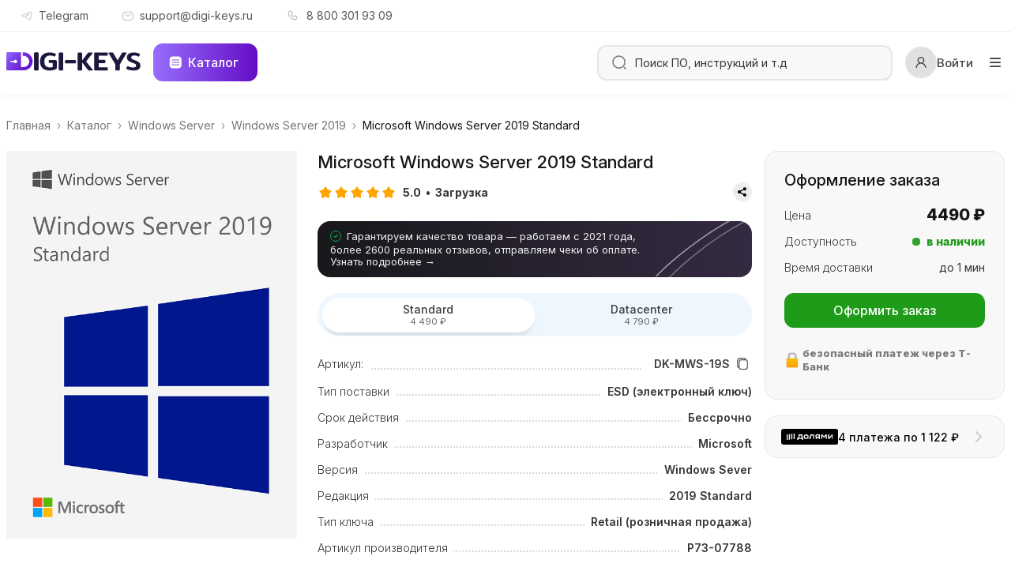

--- FILE ---
content_type: text/html; charset=UTF-8
request_url: https://digi-keys.ru/products/windows-server/windows-server-2019/microsoft-windows-server-2019-standard/
body_size: 56877
content:
<!doctype html>
<html lang="ru">
<head>
<title>Купить Windows Server 2019 Standard | Надежность и стабильность за 4490 рублей | Digi-Keys.ru</title>
<meta charset="UTF-8">
<meta http-equiv="X-UA-Compatible" content="IE=edge">
<meta name="viewport" content="width=device-width, initial-scale=1, minimum-scale=1, maximum-scale=1, user-scalable=no, viewport-fit=cover">
<meta name="format-detection" content="telephone=no">
<meta http-equiv="Content-Type" content="text/html; charset=UTF-8"/>
<meta name="robots" content="index, follow"/>
<meta name="description" content="Приобретите Windows Server 2019 Standard по цене 4490 рублей. Надежность, стабильность и высокое качество сервиса обеспечены. Гарантированная активация и быстрая доставка!"/>
<script data-skip-moving="true" type="text/psajs" data-pagespeed-orig-index="0">(function(w,d){var v=w.frameCacheVars={"CACHE_MODE":"HTMLCACHE","storageBlocks":[],"dynamicBlocks":{"header_user_block":"06093e5e3a46","IjWcdm":"2cadf42b2a04","nFDmaA":"2cadf42b2a04","7DqYyc":"2cadf42b2a04"},"AUTO_UPDATE":true,"AUTO_UPDATE_TTL":120,"version":2};var inv=false;if(v.AUTO_UPDATE===false){if(v.AUTO_UPDATE_TTL&&v.AUTO_UPDATE_TTL>0){var lm=Date.parse(d.lastModified);if(!isNaN(lm)){var td=new Date().getTime();if((lm+v.AUTO_UPDATE_TTL*1000)>=td){w.frameRequestStart=false;w.preventAutoUpdate=true;return;}inv=true;}}else{w.frameRequestStart=false;w.preventAutoUpdate=true;return;}}var r=w.XMLHttpRequest?new XMLHttpRequest():(w.ActiveXObject?new w.ActiveXObject("Microsoft.XMLHTTP"):null);if(!r){return;}w.frameRequestStart=true;var m=v.CACHE_MODE;var l=w.location;var x=new Date().getTime();var q="?bxrand="+x+(l.search.length>0?"&"+l.search.substring(1):"");var u=l.protocol+"//"+l.host+l.pathname+q;r.open("GET",u,true);r.setRequestHeader("BX-ACTION-TYPE","get_dynamic");r.setRequestHeader("X-Bitrix-Composite","get_dynamic");r.setRequestHeader("BX-CACHE-MODE",m);r.setRequestHeader("BX-CACHE-BLOCKS",v.dynamicBlocks?JSON.stringify(v.dynamicBlocks):"");if(inv){r.setRequestHeader("BX-INVALIDATE-CACHE","Y");}try{r.setRequestHeader("BX-REF",d.referrer||"");}catch(e){}if(m==="APPCACHE"){r.setRequestHeader("BX-APPCACHE-PARAMS",JSON.stringify(v.PARAMS));r.setRequestHeader("BX-APPCACHE-URL",v.PAGE_URL?v.PAGE_URL:"");}r.onreadystatechange=function(){if(r.readyState!=4){return;}var a=r.getResponseHeader("BX-RAND");var b=w.BX&&w.BX.frameCache?w.BX.frameCache:false;if(a!=x||!((r.status>=200&&r.status<300)||r.status===304||r.status===1223||r.status===0)){var f={error:true,reason:a!=x?"bad_rand":"bad_status",url:u,xhr:r,status:r.status};if(w.BX&&w.BX.ready&&b){BX.ready(function(){setTimeout(function(){BX.onCustomEvent("onFrameDataRequestFail",[f]);},0);});}w.frameRequestFail=f;return;}if(b){b.onFrameDataReceived(r.responseText);if(!w.frameUpdateInvoked){b.update(false);}w.frameUpdateInvoked=true;}else{w.frameDataString=r.responseText;}};r.send();var p=w.performance;if(p&&p.addEventListener&&p.getEntries&&p.setResourceTimingBufferSize){var e='resourcetimingbufferfull';var h=function(){if(w.BX&&w.BX.frameCache&&w.BX.frameCache.frameDataInserted){p.removeEventListener(e,h);}else{p.setResourceTimingBufferSize(p.getEntries().length+50);}};p.addEventListener(e,h);}})(window,document);</script>
<link href="/bitrix/cache/css/s1/digikeys/page_906b5b9e525dd0d1d857db5a691e5bef/page_906b5b9e525dd0d1d857db5a691e5bef_v1.css?1768659669815" type="text/css" rel="stylesheet"/>
<script type="text/psajs" data-pagespeed-orig-index="1">if(!window.BX)window.BX={};if(!window.BX.message)window.BX.message=function(mess){if(typeof mess==='object'){for(let i in mess){BX.message[i]=mess[i];}return true;}};</script>
<script type="text/psajs" data-pagespeed-orig-index="2">(window.BX||top.BX).message({"JS_CORE_LOADING":"Загрузка...","JS_CORE_NO_DATA":"- Нет данных -","JS_CORE_WINDOW_CLOSE":"Закрыть","JS_CORE_WINDOW_EXPAND":"Развернуть","JS_CORE_WINDOW_NARROW":"Свернуть в окно","JS_CORE_WINDOW_SAVE":"Сохранить","JS_CORE_WINDOW_CANCEL":"Отменить","JS_CORE_WINDOW_CONTINUE":"Продолжить","JS_CORE_H":"ч","JS_CORE_M":"м","JS_CORE_S":"с","JSADM_AI_HIDE_EXTRA":"Скрыть лишние","JSADM_AI_ALL_NOTIF":"Показать все","JSADM_AUTH_REQ":"Требуется авторизация!","JS_CORE_WINDOW_AUTH":"Войти","JS_CORE_IMAGE_FULL":"Полный размер"});</script>
<script src="/bitrix/js/main/core/core.min.js?1760169003229643"></script>
<script type="text/psajs" data-pagespeed-orig-index="3">BX.Runtime.registerExtension({"name":"main.core","namespace":"BX","loaded":true});</script>
<script type="text/psajs" data-pagespeed-orig-index="4">BX.setJSList(["\/bitrix\/js\/main\/core\/core_ajax.js","\/bitrix\/js\/main\/core\/core_promise.js","\/bitrix\/js\/main\/polyfill\/promise\/js\/promise.js","\/bitrix\/js\/main\/loadext\/loadext.js","\/bitrix\/js\/main\/loadext\/extension.js","\/bitrix\/js\/main\/polyfill\/promise\/js\/promise.js","\/bitrix\/js\/main\/polyfill\/find\/js\/find.js","\/bitrix\/js\/main\/polyfill\/includes\/js\/includes.js","\/bitrix\/js\/main\/polyfill\/matches\/js\/matches.js","\/bitrix\/js\/ui\/polyfill\/closest\/js\/closest.js","\/bitrix\/js\/main\/polyfill\/fill\/main.polyfill.fill.js","\/bitrix\/js\/main\/polyfill\/find\/js\/find.js","\/bitrix\/js\/main\/polyfill\/matches\/js\/matches.js","\/bitrix\/js\/main\/polyfill\/core\/dist\/polyfill.bundle.js","\/bitrix\/js\/main\/core\/core.js","\/bitrix\/js\/main\/polyfill\/intersectionobserver\/js\/intersectionobserver.js","\/bitrix\/js\/main\/lazyload\/dist\/lazyload.bundle.js","\/bitrix\/js\/main\/polyfill\/core\/dist\/polyfill.bundle.js","\/bitrix\/js\/main\/parambag\/dist\/parambag.bundle.js"]);</script>
<script type="text/psajs" data-pagespeed-orig-index="5">BX.Runtime.registerExtension({"name":"ui.dexie","namespace":"BX.DexieExport","loaded":true});</script>
<script type="text/psajs" data-pagespeed-orig-index="6">BX.Runtime.registerExtension({"name":"ls","namespace":"window","loaded":true});</script>
<script type="text/psajs" data-pagespeed-orig-index="7">BX.Runtime.registerExtension({"name":"fx","namespace":"window","loaded":true});</script>
<script type="text/psajs" data-pagespeed-orig-index="8">BX.Runtime.registerExtension({"name":"fc","namespace":"window","loaded":true});</script>
<script type="text/psajs" data-pagespeed-orig-index="9">(window.BX||top.BX).message({"LANGUAGE_ID":"ru","FORMAT_DATE":"DD.MM.YYYY","FORMAT_DATETIME":"DD.MM.YYYY HH:MI:SS","COOKIE_PREFIX":"BITRIX_SM","SERVER_TZ_OFFSET":"10800","UTF_MODE":"Y","SITE_ID":"s1","SITE_DIR":"\/"});</script>
<script src="/bitrix/js/ui/dexie/dist/dexie.bundle.min.js?1752519080102530"></script>
<script src="/bitrix/js/main/core/core_ls.min.js?17383052792683"></script>
<script src="/bitrix/js/main/core/core_fx.min.js?16870945319768"></script>
<script src="/bitrix/js/main/core/core_frame_cache.min.js?175251908210481"></script>
<script type="text/psajs" data-pagespeed-orig-index="10">BX.setCSSList(["\/local\/templates\/digikeys\/components\/bitrix\/news\/template_optimal\/bitrix\/news.detail\/.default\/style.css","\/local\/templates\/digikeys\/components\/bitrix\/news.list\/official\/style.css"]);</script>
<link rel="canonical" href="https://digi-keys.ru/products/windows-server/windows-server-2019/microsoft-windows-server-2019-standard/"/>
<link rel="preconnect" href="https://fonts.googleapis.com">
<link rel="preconnect" href="https://fonts.gstatic.com" crossorigin>
<link href="https://fonts.googleapis.com/css2?family=Inter:ital,opsz,wght@0,14..32,100..900;1,14..32,100..900&display=swap" rel="stylesheet">
<meta property="og:locale" content="ru_RU"/>
<meta property="og:type" content="article"/>
<meta property="og:url" content=""/>
<meta property="og:image" content="https://digi-keys.ru/local/templates/digikeys/img/og_image_digi-keys.png">
<meta property="og:image:width" content="600"/>
<meta property="og:image:height" content="315"/>
<meta property="og:image:type" content="image/png"/>
<meta property="og:title" content="Купить Windows Server 2019 Standard | Надежность и стабильность за 4490 рублей | Интернет-магазин ключей активации digi-keys.ru"/>
<meta property="og:description" content="Приобретите Windows Server 2019 Standard по цене 4490 рублей. Надежность, стабильность и высокое качество сервиса обеспечены. Гарантированная активация и быстрая доставка!"/>
<meta property="og:site_name" content="Digi-Keys.ru"/>
<meta name="twitter:card" content="summary_large_image"/>
<meta name="twitter:image" content="https://digi-keys.ru/local/templates/digikeys/img/og_image_digi.png"/>
<meta name="yandex-verification" content="89a27007de3381a5"/>
<!-- add plugins css -->
<script data-pagespeed-no-defer>(function(){function d(b){var a=window;if(a.addEventListener)a.addEventListener("load",b,!1);else if(a.attachEvent)a.attachEvent("onload",b);else{var c=a.onload;a.onload=function(){b.call(this);c&&c.call(this)}}}var p=Date.now||function(){return+new Date};window.pagespeed=window.pagespeed||{};var q=window.pagespeed;function r(){this.a=!0}r.prototype.c=function(b){b=parseInt(b.substring(0,b.indexOf(" ")),10);return!isNaN(b)&&b<=p()};r.prototype.hasExpired=r.prototype.c;r.prototype.b=function(b){return b.substring(b.indexOf(" ",b.indexOf(" ")+1)+1)};r.prototype.getData=r.prototype.b;r.prototype.f=function(b){var a=document.getElementsByTagName("script"),a=a[a.length-1];a.parentNode.replaceChild(b,a)};r.prototype.replaceLastScript=r.prototype.f;
r.prototype.g=function(b){var a=window.localStorage.getItem("pagespeed_lsc_url:"+b),c=document.createElement(a?"style":"link");a&&!this.c(a)?(c.type="text/css",c.appendChild(document.createTextNode(this.b(a)))):(c.rel="stylesheet",c.href=b,this.a=!0);this.f(c)};r.prototype.inlineCss=r.prototype.g;
r.prototype.h=function(b,a){var c=window.localStorage.getItem("pagespeed_lsc_url:"+b+" pagespeed_lsc_hash:"+a),f=document.createElement("img");c&&!this.c(c)?f.src=this.b(c):(f.src=b,this.a=!0);for(var c=2,k=arguments.length;c<k;++c){var g=arguments[c].indexOf("=");f.setAttribute(arguments[c].substring(0,g),arguments[c].substring(g+1))}this.f(f)};r.prototype.inlineImg=r.prototype.h;
function t(b,a,c,f){a=document.getElementsByTagName(a);for(var k=0,g=a.length;k<g;++k){var e=a[k],m=e.getAttribute("data-pagespeed-lsc-hash"),h=e.getAttribute("data-pagespeed-lsc-url");if(m&&h){h="pagespeed_lsc_url:"+h;c&&(h+=" pagespeed_lsc_hash:"+m);var l=e.getAttribute("data-pagespeed-lsc-expiry"),l=l?(new Date(l)).getTime():"",e=f(e);if(!e){var n=window.localStorage.getItem(h);n&&(e=b.b(n))}e&&(window.localStorage.setItem(h,l+" "+m+" "+e),b.a=!0)}}}
function u(b){t(b,"img",!0,function(a){return a.src});t(b,"style",!1,function(a){return a.firstChild?a.firstChild.nodeValue:null})}
q.i=function(){if(window.localStorage){var b=new r;q.localStorageCache=b;d(function(){u(b)});d(function(){if(b.a){for(var a=[],c=[],f=0,k=p(),g=0,e=window.localStorage.length;g<e;++g){var m=window.localStorage.key(g);if(!m.indexOf("pagespeed_lsc_url:")){var h=window.localStorage.getItem(m),l=h.indexOf(" "),n=parseInt(h.substring(0,l),10);if(!isNaN(n))if(n<=k){a.push(m);continue}else if(n<f||!f)f=n;c.push(h.substring(l+1,h.indexOf(" ",l+1)))}}k="";f&&(k="; expires="+(new Date(f)).toUTCString());document.cookie=
"_GPSLSC="+c.join("!")+k;g=0;for(e=a.length;g<e;++g)window.localStorage.removeItem(a[g]);b.a=!1}})}};q.localStorageCacheInit=q.i;})();
pagespeed.localStorageCacheInit();</script><link rel="stylesheet" href="/local/templates/digikeys/css/A.slick.css,,qf38b2db10e01b1572732a3191d538707+slick.css,,q4656d05cfdec499f3594cfa72726c850,Mcc.rg0Z5BnldP.css.pagespeed.cf.FE7aKwifcQ.css">
<!-- add plugins css end -->
<link rel="stylesheet" href="/local/templates/digikeys/css/A.style.css,,q8f380c3041f1457e4b7af509b11e7092+header.css,,qc1fbb0b781ea72a547020b1626778c17+footer.css,,qbb18ff46a881d207ab96ca9bda1e0420+main.css,,qe6dfbc59407fc5cc314d707a93f50bc2+media.css,,q964bbb2100ec964646e705f2958c2d3c+custom.css,,q1709ace132cc7299a94fe1c6bd8b0191+profile.css,,q5a4ef5db3b5cb725b9f6d8dced774249+jquery.fancybox.min.css,,qa2d42584292f64c5827e8b67b1b38726,Mcc.4uhPIT9oZ-.css.pagespeed.cf.Ll8VY2z7lH.css">
<link rel="apple-touch-icon" href="/xapple-touch-icon.png,q23012024.pagespeed.ic.gjQl-0cX_k.webp">
<!-- 180x180 - ставим первым для safari -->
<link rel="icon" href="/favicon.ico?23012024" sizes="any"><!-- 32x32 -->
<link rel="icon" href="/icon.svg?23012024" type="image/svg+xml">
<link rel="manifest" href="/manifest.webmanifest?23012024">
<link rel="yandex-tableau-widget" href="/tableau.json?23012024">
<meta name="application-name" content="Digi-Keys.ru"/>
<meta name="theme-color" content="#FFFFFF">
<meta name="msapplication-TileColor" content="#FFFFFF"/>
<meta name="msapplication-navbutton-color" content="#FFFFFF">
<meta name="apple-mobile-web-app-status-bar-style" content="#FFFFFF">
<script type="text/psajs" data-pagespeed-orig-index="11">window.dataLayer=window.dataLayer||[];</script>
<style>.chatra--mobile-widget{bottom:110px!important}</style></head>
<body><noscript><meta HTTP-EQUIV="refresh" content="0;url='http://digi-keys.ru/products/windows-server/windows-server-2019/microsoft-windows-server-2019-standard/?PageSpeed=noscript'" /><style><!--table,div,span,font,p{display:none} --></style><div style="display:block">Please click <a href="http://digi-keys.ru/products/windows-server/windows-server-2019/microsoft-windows-server-2019-standard/?PageSpeed=noscript">here</a> if you are not redirected within a few seconds.</div></noscript>
<div class="wrapper wrapper-page-product">
<div class="content">
<div class="overlay-bg"></div>
<div class="mobile-menu">
<div class="mobile-menu__head">
<a href="/" class="logo">
<svg width="124" height="18" viewBox="0 0 124 18" fill="none" xmlns="http://www.w3.org/2000/svg">
<g clip-path="url(#clip0_6891_7513)">
<path fill-rule="evenodd" clip-rule="evenodd" d="M1.27479 0.860352C0.570724 0.860352 0 1.43108 0 2.13514V16.5356C0 17.2396 0.570724 17.8104 1.27479 17.8104H15.9585V17.8087C20.5628 17.7207 24.2682 13.9607 24.2682 9.33535C24.2682 4.66264 20.4866 0.873123 15.8169 0.860352H15.4864C15.3039 0.860352 15.1558 1.00831 15.1558 1.19085V3.64601C15.1558 3.82855 15.3039 3.97651 15.4864 3.97651H15.8169C18.7655 3.98928 21.1521 6.38362 21.1521 9.33535C21.1521 12.2871 18.7655 14.6814 15.8169 14.6941L13.4561 14.6942V0.860352H1.27479ZM10.0567 9.35896C10.0567 10.2977 9.29572 11.0587 8.35696 11.0587C7.67097 11.0587 7.07987 10.6523 6.81134 10.0672H4.06045C3.69536 10.0672 3.39944 9.77126 3.39944 9.40617C3.39944 9.04109 3.69536 8.74517 4.06045 8.74517H6.77141C7.01753 8.1098 7.63464 7.65924 8.35696 7.65924C9.29572 7.65924 10.0567 8.42025 10.0567 9.35896Z" fill="#640DC6"/>
<path fill-rule="evenodd" clip-rule="evenodd" d="M1.27479 0.860352C0.570724 0.860352 0 1.43108 0 2.13514V16.5356C0 17.2396 0.570724 17.8104 1.27479 17.8104H15.9585V17.8087C20.5628 17.7207 24.2682 13.9607 24.2682 9.33535C24.2682 4.66264 20.4866 0.873123 15.8169 0.860352H15.4864C15.3039 0.860352 15.1558 1.00831 15.1558 1.19085V3.64601C15.1558 3.82855 15.3039 3.97651 15.4864 3.97651H15.8169C18.7655 3.98928 21.1521 6.38362 21.1521 9.33535C21.1521 12.2871 18.7655 14.6814 15.8169 14.6941L13.4561 14.6942V0.860352H1.27479ZM10.0567 9.35896C10.0567 10.2977 9.29572 11.0587 8.35696 11.0587C7.67097 11.0587 7.07987 10.6523 6.81134 10.0672H4.06045C3.69536 10.0672 3.39944 9.77126 3.39944 9.40617C3.39944 9.04109 3.69536 8.74517 4.06045 8.74517H6.77141C7.01753 8.1098 7.63464 7.65924 8.35696 7.65924C9.29572 7.65924 10.0567 8.42025 10.0567 9.35896Z" fill="url(#paint0_radial_6891_7513)"/>
<path d="M26.7712 17.6255C26.372 17.6255 26.0809 17.5423 25.8979 17.376C25.7316 17.193 25.6484 16.9186 25.6484 16.5526V1.757C25.6484 1.39106 25.7316 1.1166 25.8979 0.933634C26.0809 0.750665 26.372 0.65918 26.7712 0.65918H28.6425C29.0583 0.65918 29.3494 0.750665 29.5158 0.933634C29.6821 1.09997 29.7653 1.37443 29.7653 1.757V16.5526C29.7653 16.9186 29.6821 17.193 29.5158 17.376C29.3494 17.5423 29.0583 17.6255 28.6425 17.6255H26.7712Z" fill="#1F183E"/>
<path d="M26.7712 17.6255C26.372 17.6255 26.0809 17.5423 25.8979 17.376C25.7316 17.193 25.6484 16.9186 25.6484 16.5526V1.757C25.6484 1.39106 25.7316 1.1166 25.8979 0.933634C26.0809 0.750665 26.372 0.65918 26.7712 0.65918H28.6425C29.0583 0.65918 29.3494 0.750665 29.5158 0.933634C29.6821 1.09997 29.7653 1.37443 29.7653 1.757V16.5526C29.7653 16.9186 29.6821 17.193 29.5158 17.376C29.3494 17.5423 29.0583 17.6255 28.6425 17.6255H26.7712Z" fill="#1F183E"/>
<path d="M40.2104 18C37.3162 18 35.0706 17.2432 33.4738 15.7295C31.8936 14.1992 31.1035 12.0036 31.1035 9.14257C31.1035 6.28159 31.9019 4.09426 33.4988 2.5806C35.0956 1.0503 37.3328 0.285156 40.2104 0.285156C41.4247 0.285156 42.5392 0.409909 43.5538 0.659414C44.5685 0.892286 45.4085 1.23327 46.0738 1.68238C46.2568 1.79882 46.3483 1.93189 46.3483 2.08159C46.3483 2.14813 46.3067 2.26456 46.2235 2.4309L45.2754 4.02773C45.159 4.2107 45.0425 4.30218 44.9261 4.30218C44.8429 4.30218 44.7098 4.25228 44.5269 4.15248C43.4291 3.55367 42.1649 3.25426 40.7344 3.25426C39.0045 3.25426 37.6489 3.74496 36.6675 4.72634C35.6861 5.70773 35.1954 7.1798 35.1954 9.14257C35.1954 11.122 35.6528 12.5941 36.5677 13.5588C37.4825 14.5236 38.7716 15.0059 40.435 15.0059C40.9673 15.0059 41.4912 14.9644 42.0069 14.8812C42.5225 14.798 42.9384 14.6816 43.2544 14.5319V10.6895H40.5348C40.1356 10.6895 39.8611 10.6147 39.7114 10.4649C39.5617 10.2986 39.4869 10.0242 39.4869 9.64158V8.74337C39.4869 8.37743 39.5617 8.11961 39.7114 7.9699C39.8611 7.80357 40.1356 7.7204 40.5348 7.7204H45.8243C46.29 7.7204 46.6144 7.82852 46.7974 8.04476C46.997 8.26099 47.0968 8.59366 47.0968 9.04277V15.3802C47.0968 15.663 47.0635 15.8792 46.997 16.0289C46.9304 16.1786 46.7974 16.32 46.5978 16.4531C44.9843 17.4844 42.8552 18 40.2104 18Z" fill="#1F183E"/>
<path d="M49.4978 17.7144C49.0986 17.7144 48.8075 17.6312 48.6245 17.4649C48.4582 17.2819 48.375 17.0074 48.375 16.6415V1.84587C48.375 1.47993 48.4582 1.20547 48.6245 1.0225C48.8075 0.839532 49.0986 0.748047 49.4978 0.748047H51.3691C51.7849 0.748047 52.076 0.839532 52.2423 1.0225C52.4087 1.18884 52.4918 1.46329 52.4918 1.84587V16.6415C52.4918 17.0074 52.4087 17.2819 52.2423 17.4649C52.076 17.6312 51.7849 17.7144 51.3691 17.7144H49.4978Z" fill="#1F183E"/>
<path d="M54.9911 10.7256C54.6251 10.7256 54.3756 10.6507 54.2426 10.501C54.1095 10.3347 54.043 10.0852 54.043 9.75253V8.65471C54.043 8.32204 54.1095 8.08085 54.2426 7.93115C54.3756 7.76481 54.6251 7.68164 54.9911 7.68164H63.2746C63.624 7.68164 63.8651 7.76481 63.9982 7.93115C64.1479 8.08085 64.2228 8.32204 64.2228 8.65471V9.75253C64.2228 10.0852 64.1479 10.3347 63.9982 10.501C63.8651 10.6507 63.624 10.7256 63.2746 10.7256H54.9911Z" fill="#1F183E"/>
<path d="M79.7119 16.8021C79.8117 16.9186 79.8616 17.0516 79.8616 17.2013C79.8616 17.4841 79.7119 17.6255 79.4125 17.6255H76.2937C76.0941 17.6255 75.936 17.6089 75.8196 17.5756C75.7198 17.5257 75.62 17.4425 75.5202 17.3261L70.0061 10.0905L69.9313 9.99065V16.5526C69.9313 16.9186 69.8481 17.193 69.6818 17.376C69.5154 17.5423 69.2244 17.6255 68.8085 17.6255H66.9372C66.538 17.6255 66.2469 17.5423 66.064 17.376C65.8976 17.193 65.8145 16.9186 65.8145 16.5526V1.757C65.8145 1.39106 65.8976 1.1166 66.064 0.933634C66.2469 0.750665 66.538 0.65918 66.9372 0.65918H68.8085C69.2244 0.65918 69.5154 0.750665 69.6818 0.933634C69.8481 1.09997 69.9313 1.37443 69.9313 1.757V8.19422L75.3455 0.983535C75.4453 0.850466 75.5451 0.767298 75.6449 0.73403C75.7614 0.68413 75.936 0.65918 76.1689 0.65918H79.2378C79.5372 0.65918 79.6869 0.800565 79.6869 1.08334C79.6869 1.21641 79.637 1.34948 79.5372 1.48255L73.6239 9.09244L79.7119 16.8021Z" fill="#1F183E"/>
<path d="M82.3005 17.6509C81.9013 17.6509 81.6102 17.5677 81.4272 17.4014C81.2609 17.2184 81.1777 16.944 81.1777 16.578V1.78239C81.1777 1.41645 81.2609 1.14199 81.4272 0.959025C81.6102 0.776055 81.9013 0.68457 82.3005 0.68457H92.655C93.0542 0.68457 93.3286 0.767739 93.4783 0.934075C93.628 1.08378 93.7029 1.34992 93.7029 1.73249V2.65566C93.7029 3.03823 93.628 3.31269 93.4783 3.47902C93.3286 3.64536 93.0542 3.72853 92.655 3.72853H85.2946V7.6707H90.4344C90.8336 7.6707 91.108 7.75387 91.2577 7.92021C91.4074 8.06991 91.4823 8.33605 91.4823 8.71862V9.59189C91.4823 9.97446 91.4074 10.2489 91.2577 10.4153C91.108 10.5816 90.8336 10.6648 90.4344 10.6648H85.2946V14.6319H92.63C93.0292 14.6319 93.3037 14.7151 93.4534 14.8814C93.6031 15.0477 93.6779 15.3222 93.6779 15.7048V16.603C93.6779 16.9855 93.6031 17.26 93.4534 17.4263C93.3037 17.576 93.0292 17.6509 92.63 17.6509H82.3005Z" fill="#1F183E"/>
<path d="M101.807 17.7515C101.408 17.7515 101.117 17.6683 100.934 17.502C100.767 17.319 100.684 17.0445 100.684 16.6786V11.963L94.6462 1.60852C94.5631 1.47545 94.5215 1.34238 94.5215 1.20931C94.5215 1.09288 94.5631 0.993077 94.6462 0.909909C94.746 0.82674 94.8708 0.785156 95.0205 0.785156H98.0146C98.2474 0.785156 98.4138 0.82674 98.5136 0.909909C98.6134 0.976443 98.7132 1.1012 98.813 1.28417L102.755 8.19545L106.697 1.28417C106.797 1.1012 106.897 0.976443 106.997 0.909909C107.097 0.82674 107.255 0.785156 107.471 0.785156H110.49C110.639 0.785156 110.756 0.82674 110.839 0.909909C110.939 0.993077 110.989 1.09288 110.989 1.20931C110.989 1.34238 110.947 1.47545 110.864 1.60852L104.826 11.9879V16.6786C104.826 17.0445 104.735 17.319 104.552 17.502C104.385 17.6683 104.094 17.7515 103.678 17.7515H101.807Z" fill="#1F183E"/>
<path d="M117.4 17.7148C116.103 17.7148 114.855 17.5818 113.658 17.3156C112.477 17.0329 111.52 16.642 110.788 16.143C110.539 15.96 110.414 15.7936 110.414 15.6439C110.414 15.5441 110.456 15.4277 110.539 15.2946L111.562 13.6729C111.662 13.5065 111.77 13.4234 111.886 13.4234C111.986 13.4234 112.111 13.4733 112.26 13.5731C112.876 13.9224 113.583 14.2051 114.381 14.4214C115.18 14.6376 115.986 14.7457 116.801 14.7457C117.766 14.7457 118.481 14.596 118.947 14.2966C119.413 13.9806 119.646 13.4899 119.646 12.8245C119.646 12.3754 119.529 12.0095 119.296 11.7267C119.08 11.444 118.748 11.1944 118.298 10.9782C117.866 10.762 117.192 10.4792 116.277 10.1299C115.213 9.73069 114.306 9.32316 113.558 8.90732C112.826 8.49148 112.219 7.9592 111.736 7.31049C111.271 6.64514 111.038 5.83841 111.038 4.89029C111.038 3.3101 111.612 2.10416 112.759 1.27247C113.907 0.424158 115.421 0 117.3 0C119.779 0 121.675 0.465742 122.989 1.39723C123.239 1.59683 123.363 1.76317 123.363 1.89624C123.363 1.99604 123.322 2.11247 123.239 2.24554L122.216 3.86732C122.116 4.03366 122.008 4.11683 121.891 4.11683C121.791 4.11683 121.667 4.06693 121.517 3.96713C120.502 3.30178 119.271 2.96911 117.824 2.96911C116.028 2.96911 115.13 3.61782 115.13 4.91524C115.13 5.34772 115.23 5.70534 115.429 5.98811C115.645 6.25425 115.936 6.48712 116.302 6.68673C116.668 6.8697 117.242 7.11089 118.024 7.41029L118.723 7.68475C119.937 8.16712 120.893 8.62455 121.592 9.05702C122.29 9.47286 122.823 9.98851 123.189 10.604C123.571 11.2194 123.763 12.0095 123.763 12.9742C123.763 14.4214 123.214 15.5774 122.116 16.4424C121.035 17.2907 119.463 17.7148 117.4 17.7148Z" fill="#1F183E"/>
</g>
<defs>
<radialGradient id="paint0_radial_6891_7513" cx="0" cy="0" r="1" gradientUnits="userSpaceOnUse" gradientTransform="translate(0 0.860352) rotate(34.9321) scale(29.6015 110.352)">
<stop stop-color="#976EFC"/>
<stop offset="1" stop-color="#6A38F6" stop-opacity="0"/>
</radialGradient>
<clipPath id="clip0_6891_7513">
<rect width="123.763" height="18" fill="white"/>
</clipPath>
</defs>
</svg>
</a>
<div class="mobile-menu__close"><svg class="svg-icon">
<use xlink:href="/local/templates/digikeys/img/sprite.svg#close"></use>
</svg></div>
</div>
<div class="mobile-menu__body">
<div class="search-wrapper">
<form method="post" class="form-search">
<button type="submit"><svg class="svg-icon">
<use xlink:href="/local/templates/digikeys/img/sprite.svg#search"></use>
</svg>
</button>
<label>
<input type="text" name="search" placeholder="Поиск ПО, инструкций и т.д" autocomplete="off">
</label>
</form>
<div class="search-result">
</div>
</div>
<ul class="mobile-menu-list my-ul">
<li class="dropdown">
<a href="#" class="dropdown-toggle btn btn-accent btn-catalog-mobile">
<span>Каталог</span>
<svg class="svg-icon svg-icon__arrow">
<use xlink:href="/local/templates/digikeys/img/sprite.svg#arrow-menu-catalog"></use>
</svg>
</a>
<div class="dropdown-menu">
<ul class="sidebar-menu my-ul">
<li class="dropdown">
<a href="#" class="dropdown-toggle">
<span>Спецпредложения</span>
<svg class="svg-icon dropdown-toggle__icon">
<use xlink:href="/local/templates/digikeys/img/sprite.svg?26082023#arrow-bottom"></use>
</svg>
</a>
<div class="dropdown-menu">
<a href="/products/-spetspredlozheniya/luchshie-predlozheniya/" class="dropdown-item">Лучшие предложения</a>
</div>
</li>
<li class="dropdown">
<a href="#" class="dropdown-toggle">
<span>Microsoft Windows</span>
<svg class="svg-icon dropdown-toggle__icon">
<use xlink:href="/local/templates/digikeys/img/sprite.svg?26082023#arrow-bottom"></use>
</svg>
</a>
<div class="dropdown-menu">
<a href="/products/microsoft-windows/microsoft-windows-11/" class="dropdown-item">Microsoft Windows 11</a>
<a href="/products/microsoft-windows/microsoft-windows-10/" class="dropdown-item">Microsoft Windows 10</a>
</div>
</li>
<li class="dropdown">
<a href="#" class="dropdown-toggle">
<span>Microsoft Office</span>
<svg class="svg-icon dropdown-toggle__icon">
<use xlink:href="/local/templates/digikeys/img/sprite.svg?26082023#arrow-bottom"></use>
</svg>
</a>
<div class="dropdown-menu">
<a href="/products/microsoft-office/microsoft-365/" class="dropdown-item">Microsoft 365</a>
<a href="/products/microsoft-office/microsoft-office-2024/" class="dropdown-item">Microsoft Office 2024</a>
<a href="/products/microsoft-office/microsoft-office-2021/" class="dropdown-item">Microsoft Office 2021</a>
<a href="/products/microsoft-office/microsoft-office-2019/" class="dropdown-item">Microsoft Office 2019</a>
<a href="/products/microsoft-office/microsoft-office-2016/" class="dropdown-item">Microsoft Office 2016</a>
<a href="/products/microsoft-office/microsoft-office-2010/" class="dropdown-item">Microsoft Office 2010</a>
<a href="/products/microsoft-office/microsoft-office-dlya-macos/" class="dropdown-item">Microsoft Office для macOS</a>
</div>
</li>
<li class="dropdown">
<a href="#" class="dropdown-toggle">
<span>Autodesk</span>
<svg class="svg-icon dropdown-toggle__icon">
<use xlink:href="/local/templates/digikeys/img/sprite.svg?26082023#arrow-bottom"></use>
</svg>
</a>
<div class="dropdown-menu">
<a href="/products/autodesk/3ds-max/" class="dropdown-item">3ds Max</a>
<a href="/products/autodesk/autocad/" class="dropdown-item">AutoCAD</a>
<a href="/products/autodesk/autocad-electrical/" class="dropdown-item">AutoCAD Electrical</a>
<a href="/products/autodesk/civil-3d/" class="dropdown-item">Civil 3D</a>
<a href="/products/autodesk/revit/" class="dropdown-item">Revit</a>
<a href="/products/autodesk/maya/" class="dropdown-item">Maya</a>
</div>
</li>
<li class="dropdown">
<a href="#" class="dropdown-toggle">
<span>Приложения Microsoft</span>
<svg class="svg-icon dropdown-toggle__icon">
<use xlink:href="/local/templates/digikeys/img/sprite.svg?26082023#arrow-bottom"></use>
</svg>
</a>
<div class="dropdown-menu">
<a href="/products/prilozheniya-microsoft/visio/" class="dropdown-item">Visio</a>
<a href="/products/prilozheniya-microsoft/project/" class="dropdown-item">Project</a>
<a href="/products/prilozheniya-microsoft/visual-studio/" class="dropdown-item">Visual Studio</a>
</div>
</li>
<li class="dropdown">
<a href="#" class="dropdown-toggle">
<span>Windows Server</span>
<svg class="svg-icon dropdown-toggle__icon">
<use xlink:href="/local/templates/digikeys/img/sprite.svg?26082023#arrow-bottom"></use>
</svg>
</a>
<div class="dropdown-menu">
<a href="/products/windows-server/windows-server-2025/" class="dropdown-item">Windows Server 2025</a>
<a href="/products/windows-server/windows-server-2022/" class="dropdown-item">Windows Server 2022</a>
<a href="/products/windows-server/windows-server-2019/" class="dropdown-item">Windows Server 2019</a>
<a href="/products/windows-server/windows-server-2016/" class="dropdown-item">Windows Server 2016</a>
<a href="/products/windows-server/windows-server-rds/" class="dropdown-item">Windows Server RDS</a>
</div>
</li>
<li class="dropdown">
<a href="#" class="dropdown-toggle">
<span>SQL Server</span>
<svg class="svg-icon dropdown-toggle__icon">
<use xlink:href="/local/templates/digikeys/img/sprite.svg?26082023#arrow-bottom"></use>
</svg>
</a>
<div class="dropdown-menu">
<a href="/products/sql-server/sql-server-2022/" class="dropdown-item">SQL Server 2022</a>
<a href="/products/sql-server/sql-server-2019/" class="dropdown-item">SQL Server 2019</a>
<a href="/products/sql-server/sql-server-2017/" class="dropdown-item">SQL Server 2017</a>
<a href="/products/sql-server/sql-server-2016/" class="dropdown-item">SQL Server 2016</a>
<a href="/products/sql-server/sql-server-2014/" class="dropdown-item">SQL Server 2014</a>
</div>
</li>
<li class="dropdown">
<a href="#" class="dropdown-toggle">
<span>Adobe</span>
<svg class="svg-icon dropdown-toggle__icon">
<use xlink:href="/local/templates/digikeys/img/sprite.svg?26082023#arrow-bottom"></use>
</svg>
</a>
<div class="dropdown-menu">
<a href="/products/adobe/creative-cloud/" class="dropdown-item">Creative Cloud</a>
<a href="/products/adobe/acrobat/" class="dropdown-item">Acrobat</a>
</div>
</li>
</ul>
</div>
</li>
<li class="dropdown">
<a href="#" class="dropdown-toggle">
<svg class="svg-icon mobile-menu-list__icon stroke-none">
<use xlink:href="/local/templates/digikeys/img/sprite.svg?26082023#book-icon"></use>
</svg>
<span>Информация</span>
<svg class="svg-icon svg-icon__arrow">
<use xlink:href="/local/templates/digikeys/img/sprite.svg?26082023#arrow-menu"></use>
</svg>
</a>
<div class="dropdown-menu">
<a href="/articles/" class="dropdown-item">Статьи</a>
<a href="/downloads/" class="dropdown-item">Загрузки</a>
<a href="/dostavka-i-oplata/" class="dropdown-item">Доставка и оплата</a>
<a href="/rassrochka/" class="dropdown-item">Рассрочка</a>
<a href="/obmen-i-vozvrat/" class="dropdown-item">Обмен и возврат</a>
<a href="/faq/" class="dropdown-item">Популярные вопросы</a>
<a href="/skidki/" class="dropdown-item">Скидки</a>
<a href="/help/" class="dropdown-item">Помощь</a>
</div>
</li>
<li>
<a href="/about/">О магазине</a>
</li>
<li>
<a href="/feedback/">Отзывы</a>
</li>
<li>
<a href="/for-legal-entities/">Юр.лицам</a>
</li>
<li>
<a href="/contacts/">Контакты</a>
</li>
</ul>
<div class="mobile-menu__footer">
<a href="tel:88003019309" class="color-accent link-phone">
8 800 301 93 09
</a>
<ul class="list-social my-ul">
<li><a href="https://t.me/digi_keys" target="_blank" rel="nofollow" class="link-social"><img src="/local/templates/digikeys/img/tg.svg" alt=""></a></li>
</ul>
<a href="#" onclick="Chatra('openChat', true); return false;" class="btn btn-border-dark">Написать</a>
</div>
</div>
</div>
<header>
<!--            <div class="special-position">-->
<!--                <div class="container">-->
<!--                    <a href="#" class="special-position__link" target="_blank">-->
<!--                        Специально для тебя скидка на Microsoft Windows 10 Pro!-->
<!--                    </a>-->
<!--                    <div class="special-position__close"><svg class="svg-icon">-->
<!--                            <use xlink:href="--><!--/img/sprite.svg#close"></use>-->
<!--                        </svg>-->
<!--                    </div>-->
<!--                </div>-->
<!--            </div>-->
<div class="header-pre_top">
<div class="container">
<nav class="nav-menu">
<ul class="menu my-ul">
<li><a href="/dostavka-i-oplata/">Доставка и оплата</a></li>
<li><a href="/obmen-i-vozvrat/">Обмен и возврат</a></li>
<li><a href="/faq/">Популярные вопросы</a></li>
<li><a href="/for-legal-entities/">Юр.лицам</a></li>
<li><a href="/skidki/">Скидки</a></li>
<li><a href="/help/">Помощь</a></li>
</ul>
</nav>
<ul class="list-social my-ul">
<li>
<a href="https://t.me/digi_keys" target="_blank" rel="nofollow" class="">
<svg class="svg-icon mail-link__icon">
<use xlink:href="/local/templates/digikeys/img/sprite.svg#tg-mobile"></use>
</svg>
Telegram
</a>
</li>
<li>
<a href="mailto:support@digi-keys.ru" class="phone">
<svg class="svg-icon mail-link__icon">
<use xlink:href="/local/templates/digikeys/img/sprite.svg#mail"></use>
</svg>
support@digi-keys.ru
</a>
</li>
<li>
<a href="tel:88003019309" class="phone">
<svg class="svg-icon phone-link__icon">
<use xlink:href="/local/templates/digikeys/img/sprite.svg#phone"></use>
</svg>
8 800 301 93 09
</a>
</li>
</ul>
</div>
</div>
<div class="header-top">
<div class="container">
<a href="/" class="logo">
<svg width="170" height="24" viewBox="0 0 170 24" fill="none" xmlns="http://www.w3.org/2000/svg">
<g clip-path="url(#clip0_2999_667)">
<mask id="mask0_2999_667" style="mask-type:luminance" maskUnits="userSpaceOnUse" x="0" y="0" width="170" height="24">
<path d="M169.675 0H0V24H169.675V0Z" fill="white"/>
</mask>
<g mask="url(#mask0_2999_667)">
<path fill-rule="evenodd" clip-rule="evenodd" d="M1.7477 0.47998C0.782444 0.47998 0 1.24095 0 2.1797V21.3803C0 22.319 0.782444 23.08 1.7477 23.08H21.8786V23.0778C28.1909 22.9604 33.2709 17.9471 33.2709 11.78C33.2709 5.5497 28.0865 0.497008 21.6845 0.47998H21.2314C20.9812 0.47998 20.7781 0.677258 20.7781 0.920645V4.19419C20.7781 4.43758 20.9812 4.63486 21.2314 4.63486H21.6845C25.7269 4.65188 28.9988 7.84434 28.9988 11.78C28.9988 15.7156 25.7269 18.908 21.6845 18.925L18.4479 18.9251V0.47998H1.7477ZM13.7874 11.8115C13.7874 13.0631 12.7441 14.0778 11.4571 14.0778C10.5167 14.0778 9.70627 13.5359 9.33813 12.7558H5.56675C5.06622 12.7558 4.66052 12.3612 4.66052 11.8744C4.66052 11.3876 5.06622 10.9931 5.56675 10.9931H9.28338C9.62081 10.1459 10.4668 9.54516 11.4571 9.54516C12.7441 9.54516 13.7874 10.5598 13.7874 11.8115Z" fill="#640DC6"/>
<path fill-rule="evenodd" clip-rule="evenodd" d="M1.76316 -0.219971C0.789366 -0.219971 0 0.569274 0 1.5429V21.4569C0 22.4305 0.789366 23.2198 1.76316 23.2198H22.0721V23.2174C28.4403 23.0958 33.5653 17.8961 33.5653 11.4999C33.5653 5.03811 28.3349 -0.20231 21.8763 -0.219971H21.4192C21.1668 -0.219971 20.9619 -0.0153635 20.9619 0.237066V3.63224C20.9619 3.88467 21.1668 4.08928 21.4192 4.08928H21.8763C25.9545 4.10694 29.2554 7.41801 29.2554 11.4999C29.2554 15.5818 25.9545 18.8928 21.8763 18.9103L18.6111 18.9105V-0.219971H1.76316ZM13.9094 11.5325C13.9094 12.8307 12.8569 13.8831 11.5585 13.8831C10.6097 13.8831 9.79214 13.3211 9.42074 12.5119H5.61599C5.11104 12.5119 4.70175 12.1027 4.70175 11.5978C4.70175 11.093 5.11104 10.6837 5.61599 10.6837H9.36551C9.70592 9.8051 10.5594 9.18203 11.5585 9.18203C12.8569 9.18203 13.9094 10.2344 13.9094 11.5325Z" fill="url(#paint0_radial_2999_667)"/>
<path d="M36.7024 23.1017C36.1551 23.1017 35.756 22.9908 35.5051 22.7691C35.2772 22.5251 35.1631 22.1592 35.1631 21.6712V1.94374C35.1631 1.45582 35.2772 1.08987 35.5051 0.845919C35.756 0.60196 36.1551 0.47998 36.7024 0.47998H39.2679C39.8379 0.47998 40.237 0.60196 40.4652 0.845919C40.6932 1.0677 40.8072 1.43365 40.8072 1.94374V21.6712C40.8072 22.1592 40.6932 22.5251 40.4652 22.7691C40.237 22.9908 39.8379 23.1017 39.2679 23.1017H36.7024Z" fill="#1F183E"/>
<path d="M36.7634 23.28C36.237 23.28 35.8532 23.1682 35.6119 22.9447C35.3927 22.6988 35.283 22.33 35.283 21.8382V1.95527C35.283 1.46351 35.3927 1.09468 35.6119 0.848802C35.8532 0.602922 36.237 0.47998 36.7634 0.47998H39.2307C39.7789 0.47998 40.1627 0.602922 40.3821 0.848802C40.6014 1.07233 40.7111 1.44116 40.7111 1.95527V21.8382C40.7111 22.33 40.6014 22.6988 40.3821 22.9447C40.1627 23.1682 39.7789 23.28 39.2307 23.28H36.7634Z" fill="#1F183E"/>
<path d="M54.7677 23.28C50.9278 23.28 47.9484 22.3059 45.8299 20.3577C43.7333 18.3881 42.6851 15.5623 42.6851 11.88C42.6851 8.19773 43.7443 5.38251 45.863 3.43435C47.9816 1.46476 50.9498 0.47998 54.7677 0.47998C56.3787 0.47998 57.8574 0.640545 59.2035 0.961672C60.5498 1.26139 61.6643 1.70026 62.5469 2.27829C62.7897 2.42815 62.9111 2.59942 62.9111 2.79209C62.9111 2.87773 62.8559 3.02759 62.7456 3.24167L61.4877 5.29688C61.3332 5.53238 61.1787 5.65012 61.0242 5.65012C60.9138 5.65012 60.7373 5.58589 60.4946 5.45744C59.0381 4.68674 57.3608 4.30138 55.4629 4.30138C53.1677 4.30138 51.3692 4.93294 50.0671 6.19603C48.765 7.45914 48.114 9.35377 48.114 11.88C48.114 14.4276 48.7209 16.3223 49.9347 17.5639C51.1484 18.8057 52.8587 19.4264 55.0657 19.4264C55.7719 19.4264 56.467 19.373 57.1512 19.2659C57.8353 19.1588 58.387 19.009 58.8063 18.8163V13.871H55.1981C54.6684 13.871 54.3042 13.7747 54.1056 13.5819C53.907 13.3678 53.8078 13.0147 53.8078 12.5222V11.3662C53.8078 10.8952 53.907 10.5634 54.1056 10.3707C54.3042 10.1566 54.6684 10.0496 55.1981 10.0496H62.2159C62.8338 10.0496 63.2642 10.1887 63.507 10.467C63.7718 10.7453 63.9042 11.1735 63.9042 11.7515V19.9082C63.9042 20.2721 63.86 20.5504 63.7718 20.7431C63.6834 20.9357 63.507 21.1177 63.2422 21.289C61.1015 22.6164 58.2767 23.28 54.7677 23.28Z" fill="#1F183E"/>
<path d="M67.9193 23.28C67.369 23.28 66.9678 23.1682 66.7155 22.9447C66.4863 22.6988 66.3716 22.3299 66.3716 21.8382V1.95527C66.3716 1.46351 66.4863 1.09468 66.7155 0.8488C66.9678 0.602921 67.369 0.47998 67.9193 0.47998H70.4989C71.072 0.47998 71.4733 0.602921 71.7025 0.8488C71.9319 1.07233 72.0465 1.44115 72.0465 1.95527V21.8382C72.0465 22.3299 71.9319 22.6988 71.7025 22.9447C71.4733 23.1682 71.072 23.28 70.4989 23.28H67.9193Z" fill="#1F183E"/>
<path d="M75.5669 14.1386C75.0651 14.1386 74.7231 14.0387 74.5407 13.8391C74.3583 13.6174 74.2671 13.2847 74.2671 12.8411V11.3774C74.2671 10.9338 74.3583 10.6122 74.5407 10.4126C74.7231 10.1908 75.0651 10.08 75.5669 10.08H86.9233C87.4023 10.08 87.7329 10.1908 87.9153 10.4126C88.1206 10.6122 88.2233 10.9338 88.2233 11.3774V12.8411C88.2233 13.2847 88.1206 13.6174 87.9153 13.8391C87.7329 14.0387 87.4023 14.1386 86.9233 14.1386H75.5669Z" fill="#1F183E"/>
<path d="M109.345 22.1735C109.482 22.33 109.55 22.5088 109.55 22.7099C109.55 23.09 109.345 23.28 108.935 23.28H104.662C104.388 23.28 104.172 23.2577 104.012 23.2129C103.875 23.1459 103.739 23.0341 103.602 22.8776L96.0474 13.1542L95.9449 13.02V21.8382C95.9449 22.33 95.8309 22.6988 95.6031 22.9447C95.3751 23.1682 94.9764 23.28 94.4066 23.28H91.8429C91.2959 23.28 90.8971 23.1682 90.6465 22.9447C90.4185 22.6988 90.3047 22.33 90.3047 21.8382V1.95527C90.3047 1.46351 90.4185 1.09468 90.6465 0.848802C90.8971 0.602922 91.2959 0.47998 91.8429 0.47998H94.4066C94.9764 0.47998 95.3751 0.602922 95.6031 0.848802C95.8309 1.07233 95.9449 1.44116 95.9449 1.95527V10.6059L103.363 0.915861C103.499 0.737038 103.636 0.625274 103.773 0.580567C103.932 0.513509 104.172 0.47998 104.491 0.47998H108.695C109.106 0.47998 109.311 0.669979 109.311 1.04998C109.311 1.22881 109.242 1.40763 109.106 1.58646L101.004 11.8129L109.345 22.1735Z" fill="#1F183E"/>
<path d="M112.825 23.28C112.275 23.28 111.873 23.1682 111.621 22.9447C111.392 22.6988 111.277 22.33 111.277 21.8382V1.95527C111.277 1.46351 111.392 1.09468 111.621 0.848804C111.873 0.602922 112.275 0.47998 112.825 0.47998H127.104C127.654 0.47998 128.032 0.591746 128.239 0.815275C128.445 1.01645 128.549 1.3741 128.549 1.88822V3.12881C128.549 3.64292 128.445 4.01175 128.239 4.23527C128.032 4.4588 127.654 4.57057 127.104 4.57057H116.954V9.86821H124.041C124.592 9.86821 124.97 9.97998 125.177 10.2035C125.383 10.4047 125.486 10.7623 125.486 11.2764V12.45C125.486 12.9641 125.383 13.3329 125.177 13.5565C124.97 13.78 124.592 13.8918 124.041 13.8918H116.954V19.2229H127.069C127.62 19.2229 127.998 19.3347 128.204 19.5582C128.411 19.7817 128.514 20.1506 128.514 20.6647V21.8718C128.514 22.3858 128.411 22.7547 128.204 22.9782C127.998 23.1793 127.62 23.28 127.069 23.28H112.825Z" fill="#1F183E"/>
<path d="M139.578 23.28C139.028 23.28 138.627 23.1682 138.375 22.9447C138.145 22.6988 138.03 22.3299 138.03 21.8382V15.5012L129.708 1.58645C129.593 1.40762 129.536 1.2288 129.536 1.04997C129.536 0.893511 129.593 0.759392 129.708 0.647628C129.845 0.535863 130.017 0.47998 130.223 0.47998H134.351C134.672 0.47998 134.901 0.535863 135.039 0.647628C135.176 0.737039 135.314 0.904692 135.451 1.15057L140.885 10.4382L146.319 1.15057C146.457 0.904692 146.595 0.737039 146.732 0.647628C146.87 0.535863 147.088 0.47998 147.386 0.47998H151.547C151.753 0.47998 151.914 0.535863 152.028 0.647628C152.166 0.759392 152.235 0.893511 152.235 1.04997C152.235 1.2288 152.177 1.40762 152.063 1.58645L143.74 15.5346V21.8382C143.74 22.3299 143.614 22.6988 143.362 22.9447C143.132 23.1682 142.731 23.28 142.157 23.28H139.578Z" fill="#1F183E"/>
<path d="M161.297 23.28C159.523 23.28 157.816 23.1088 156.179 22.7662C154.563 22.4023 153.254 21.8992 152.253 21.257C151.913 21.0214 151.742 20.8073 151.742 20.6146C151.742 20.4862 151.799 20.3363 151.913 20.165L153.312 18.0778C153.449 17.8636 153.596 17.7567 153.755 17.7567C153.892 17.7567 154.063 17.8209 154.267 17.9494C155.109 18.3989 156.076 18.7628 157.168 19.0412C158.26 19.3194 159.363 19.4586 160.478 19.4586C161.798 19.4586 162.775 19.2659 163.413 18.8806C164.05 18.4738 164.369 17.8423 164.369 16.9859C164.369 16.4079 164.209 15.9369 163.89 15.5729C163.595 15.2091 163.141 14.8878 162.525 14.6096C161.934 14.3313 161.012 13.9673 159.761 13.5178C158.306 13.004 157.065 12.4794 156.042 11.9442C155.041 11.409 154.211 10.7239 153.55 9.88902C152.914 9.03267 152.595 7.99436 152.595 6.77407C152.595 4.74028 153.38 3.18816 154.949 2.11772C156.519 1.0259 158.59 0.47998 161.16 0.47998C164.551 0.47998 167.144 1.07942 168.941 2.2783C169.283 2.5352 169.453 2.74929 169.453 2.92055C169.453 3.049 169.397 3.19885 169.283 3.37012L167.884 5.45745C167.747 5.67154 167.6 5.77859 167.44 5.77859C167.303 5.77859 167.133 5.71436 166.928 5.58591C165.54 4.72957 163.856 4.3014 161.877 4.3014C159.42 4.3014 158.192 5.13633 158.192 6.80619C158.192 7.36281 158.329 7.82309 158.601 8.18703C158.896 8.52957 159.295 8.82929 159.795 9.0862C160.296 9.32169 161.081 9.63212 162.15 10.0175L163.106 10.3707C164.767 10.9915 166.075 11.5803 167.031 12.1369C167.985 12.6721 168.714 13.3358 169.215 14.128C169.737 14.92 170 15.9369 170 17.1785C170 19.0412 169.249 20.529 167.747 21.6423C166.269 22.7341 164.119 23.28 161.297 23.28Z" fill="#1F183E"/>
</g>
</g>
<defs>
<radialGradient id="paint0_radial_2999_667" cx="0" cy="0" r="1" gradientTransform="matrix(33.5653 23.4397 -87.3953 125.109 0 -0.219971)" gradientUnits="userSpaceOnUse">
<stop stop-color="#976EFC"/>
<stop offset="1" stop-color="#6A38F6" stop-opacity="0"/>
</radialGradient>
<clipPath id="clip0_2999_667">
<rect width="170" height="24" fill="white"/>
</clipPath>
</defs>
</svg>
</a>
<div class="dropdown-catalog">
<a href="#" class="btn btn-accent btn-catalog">
<svg class="svg-icon btn-catalog__icon">
<use xlink:href="/local/templates/digikeys/img/sprite.svg#burger-icon"></use>
</svg>
<svg class="svg-icon btn-catalog__icon btn-catalog__icon-close">
<use xlink:href="/local/templates/digikeys/img/sprite.svg#close"></use>
</svg>
<span class="btn-catalog__text">Каталог</span>
</a>
<div class="dropdown-menu dropdown-menu-catalog">
<ul class="sidebar-menu my-ul">
<li class="dropdown">
<a href="#" class="dropdown-toggle">
<span>Спецпредложения</span>
<svg class="svg-icon dropdown-toggle__icon">
<use xlink:href="/local/templates/digikeys/img/sprite.svg?26082023#arrow-bottom"></use>
</svg>
</a>
<div class="dropdown-menu">
<a href="/products/-spetspredlozheniya/luchshie-predlozheniya/" class="dropdown-item">Лучшие предложения</a>
</div>
</li>
<li class="dropdown">
<a href="#" class="dropdown-toggle">
<span>Microsoft Windows</span>
<svg class="svg-icon dropdown-toggle__icon">
<use xlink:href="/local/templates/digikeys/img/sprite.svg?26082023#arrow-bottom"></use>
</svg>
</a>
<div class="dropdown-menu">
<a href="/products/microsoft-windows/microsoft-windows-11/" class="dropdown-item">Microsoft Windows 11</a>
<a href="/products/microsoft-windows/microsoft-windows-10/" class="dropdown-item">Microsoft Windows 10</a>
</div>
</li>
<li class="dropdown">
<a href="#" class="dropdown-toggle">
<span>Microsoft Office</span>
<svg class="svg-icon dropdown-toggle__icon">
<use xlink:href="/local/templates/digikeys/img/sprite.svg?26082023#arrow-bottom"></use>
</svg>
</a>
<div class="dropdown-menu">
<a href="/products/microsoft-office/microsoft-365/" class="dropdown-item">Microsoft 365</a>
<a href="/products/microsoft-office/microsoft-office-2024/" class="dropdown-item">Microsoft Office 2024</a>
<a href="/products/microsoft-office/microsoft-office-2021/" class="dropdown-item">Microsoft Office 2021</a>
<a href="/products/microsoft-office/microsoft-office-2019/" class="dropdown-item">Microsoft Office 2019</a>
<a href="/products/microsoft-office/microsoft-office-2016/" class="dropdown-item">Microsoft Office 2016</a>
<a href="/products/microsoft-office/microsoft-office-2010/" class="dropdown-item">Microsoft Office 2010</a>
<a href="/products/microsoft-office/microsoft-office-dlya-macos/" class="dropdown-item">Microsoft Office для macOS</a>
</div>
</li>
<li class="dropdown">
<a href="#" class="dropdown-toggle">
<span>Autodesk</span>
<svg class="svg-icon dropdown-toggle__icon">
<use xlink:href="/local/templates/digikeys/img/sprite.svg?26082023#arrow-bottom"></use>
</svg>
</a>
<div class="dropdown-menu">
<a href="/products/autodesk/3ds-max/" class="dropdown-item">3ds Max</a>
<a href="/products/autodesk/autocad/" class="dropdown-item">AutoCAD</a>
<a href="/products/autodesk/autocad-electrical/" class="dropdown-item">AutoCAD Electrical</a>
<a href="/products/autodesk/civil-3d/" class="dropdown-item">Civil 3D</a>
<a href="/products/autodesk/revit/" class="dropdown-item">Revit</a>
<a href="/products/autodesk/maya/" class="dropdown-item">Maya</a>
</div>
</li>
<li class="dropdown">
<a href="#" class="dropdown-toggle">
<span>Приложения Microsoft</span>
<svg class="svg-icon dropdown-toggle__icon">
<use xlink:href="/local/templates/digikeys/img/sprite.svg?26082023#arrow-bottom"></use>
</svg>
</a>
<div class="dropdown-menu">
<a href="/products/prilozheniya-microsoft/visio/" class="dropdown-item">Visio</a>
<a href="/products/prilozheniya-microsoft/project/" class="dropdown-item">Project</a>
<a href="/products/prilozheniya-microsoft/visual-studio/" class="dropdown-item">Visual Studio</a>
</div>
</li>
<li class="dropdown">
<a href="#" class="dropdown-toggle">
<span>Windows Server</span>
<svg class="svg-icon dropdown-toggle__icon">
<use xlink:href="/local/templates/digikeys/img/sprite.svg?26082023#arrow-bottom"></use>
</svg>
</a>
<div class="dropdown-menu">
<a href="/products/windows-server/windows-server-2025/" class="dropdown-item">Windows Server 2025</a>
<a href="/products/windows-server/windows-server-2022/" class="dropdown-item">Windows Server 2022</a>
<a href="/products/windows-server/windows-server-2019/" class="dropdown-item">Windows Server 2019</a>
<a href="/products/windows-server/windows-server-2016/" class="dropdown-item">Windows Server 2016</a>
<a href="/products/windows-server/windows-server-rds/" class="dropdown-item">Windows Server RDS</a>
</div>
</li>
<li class="dropdown">
<a href="#" class="dropdown-toggle">
<span>SQL Server</span>
<svg class="svg-icon dropdown-toggle__icon">
<use xlink:href="/local/templates/digikeys/img/sprite.svg?26082023#arrow-bottom"></use>
</svg>
</a>
<div class="dropdown-menu">
<a href="/products/sql-server/sql-server-2022/" class="dropdown-item">SQL Server 2022</a>
<a href="/products/sql-server/sql-server-2019/" class="dropdown-item">SQL Server 2019</a>
<a href="/products/sql-server/sql-server-2017/" class="dropdown-item">SQL Server 2017</a>
<a href="/products/sql-server/sql-server-2016/" class="dropdown-item">SQL Server 2016</a>
<a href="/products/sql-server/sql-server-2014/" class="dropdown-item">SQL Server 2014</a>
</div>
</li>
<li class="dropdown">
<a href="#" class="dropdown-toggle">
<span>Adobe</span>
<svg class="svg-icon dropdown-toggle__icon">
<use xlink:href="/local/templates/digikeys/img/sprite.svg?26082023#arrow-bottom"></use>
</svg>
</a>
<div class="dropdown-menu">
<a href="/products/adobe/creative-cloud/" class="dropdown-item">Creative Cloud</a>
<a href="/products/adobe/acrobat/" class="dropdown-item">Acrobat</a>
</div>
</li>
</ul>
</div>
</div>
<nav class="nav-menu">
<ul class="menu my-ul">
<li><a href="/about/">О магазине</a></li>
<li><a href="/articles/">Статьи</a></li>
<li><a href="/downloads/">Загрузки</a></li>
<li><a href="/feedback/">Отзывы</a></li>
<li><a href="/contacts/">Контакты</a></li>
</ul>
</nav>
<div class="search-wrapper">
<form method="post" class="form-search" onsubmit="return false;">
<button type="submit">
<svg class="svg-icon">
<use xlink:href="/local/templates/digikeys/img/sprite.svg#search"></use>
</svg>
</button>
<label>
<input type="text" name="search" placeholder="Поиск ПО, инструкций и т.д" autocomplete="off">
</label>
<a href="#" class="btn-clear-search"><img src="/local/templates/digikeys/img/clear-search.svg" alt=""></a>
</form>
<div class="search-result">
</div>
</div>
<!-- Блок пользователя - динамическая область (не кешируется) -->
<div id="bxdynamic_header_user_block_start" style="display:none"></div> <a href="javascript:void(0)" class="header-login-btn open_modal" data-target="loginModal">
<div class="user-avatar user-avatar--icon">
<svg class="svg-icon user-icon" viewBox="0 0 1024 1024">
<path d="M858.5 763.6a374 374 0 0 0-80.6-119.5 375.63 375.63 0 0 0-119.5-80.6c-.4-.2-.8-.3-1.2-.5C719.5 518 760 444.7 760 362c0-137-111-248-248-248S264 225 264 362c0 82.7 40.5 156 102.8 201.1-.4.2-.8.3-1.2.5-44.8 18.9-85 46-119.5 80.6a375.63 375.63 0 0 0-80.6 119.5A371.7 371.7 0 0 0 136 901.8a8 8 0 0 0 8 8.2h60c4.4 0 7.9-3.5 8-7.8 2-77.2 33-149.5 87.8-204.3 56.7-56.7 132-87.9 212.2-87.9s155.5 31.2 212.2 87.9C779 752.7 810 825 812 902.2c.1 4.4 3.6 7.8 8 7.8h60a8 8 0 0 0 8-8.2c-1-47.8-10.9-94.3-29.5-138.2zM512 534c-45.9 0-89.1-17.9-121.6-50.4S340 407.9 340 362c0-45.9 17.9-89.1 50.4-121.6S466.1 190 512 190s89.1 17.9 121.6 50.4S684 316.1 684 362c0 45.9-17.9 89.1-50.4 121.6S557.9 534 512 534z"></path>
</svg>
</div>
<span class="login-text">Войти</span>
</a>
<div id="bxdynamic_header_user_block_end" style="display:none"></div>
<a href="#" class="btn-burger">
<svg class="svg-icon">
<use xlink:href="/local/templates/digikeys/img/sprite.svg#burger"></use>
</svg>
</a>
</div>
</div>
</header>
<section class="page page-product optimal-template">
<div class="container">
<nav class="nav-breadcrumb">
<ul class="breadcrumb my-ul">
<li>
<a href="/">
<span>Главная</span>
</a>
</li>
<li>
<a href="/products/">
<span>Каталог</span>
</a>
</li>
<li>
<a href="/products/windows-server/">
<span>Windows Server</span>
</a>
</li>
<li>
<a href="/products/windows-server/windows-server-2019/">
<span>Windows Server 2019</span>
</a>
</li>
<li>
<span>Microsoft Windows Server 2019 Standard</span>
</li>
</ul>
</nav>
<div class="w-100 d-tablet">
<div class="product-info-box__head">
<div class="rating">
<div class="list-rating">
<svg xmlns="http://www.w3.org/2000/svg" width="20" height="20" viewBox="0 0 24 24" style="color: rgb(255, 165, 0)"><path fill="currentColor" d="M9.358 6.136C10.53 4.046 11.117 3 12 3s1.47 1.045 2.643 3.136c.259.462.484 1.038.925 1.354.42.302 1.006.332 1.502.422 2.356.429 3.534.643 3.842 1.457q.034.09.057.182c.208.847-.632 1.581-2.316 3.313-.527.541-.766.798-.872 1.149-.097.325-.05.677.044 1.381.323 2.42.482 3.762-.21 4.31-1.24.98-3.24-.742-4.359-1.259C12.638 18.16 12.33 18 12 18s-.638.16-1.256.445c-1.12.517-3.119 2.24-4.358 1.258-.693-.547-.528-1.889-.205-4.309.094-.704.14-1.056.043-1.381-.105-.351-.345-.607-.872-1.15-1.684-1.73-2.529-2.465-2.32-3.312q.021-.093.056-.182c.308-.814 1.486-1.028 3.842-1.457.496-.09 1.083-.12 1.502-.422.441-.316.666-.893.926-1.354"></path></svg>
<svg xmlns="http://www.w3.org/2000/svg" width="20" height="20" viewBox="0 0 24 24" style="color: rgb(255, 165, 0)"><path fill="currentColor" d="M9.358 6.136C10.53 4.046 11.117 3 12 3s1.47 1.045 2.643 3.136c.259.462.484 1.038.925 1.354.42.302 1.006.332 1.502.422 2.356.429 3.534.643 3.842 1.457q.034.09.057.182c.208.847-.632 1.581-2.316 3.313-.527.541-.766.798-.872 1.149-.097.325-.05.677.044 1.381.323 2.42.482 3.762-.21 4.31-1.24.98-3.24-.742-4.359-1.259C12.638 18.16 12.33 18 12 18s-.638.16-1.256.445c-1.12.517-3.119 2.24-4.358 1.258-.693-.547-.528-1.889-.205-4.309.094-.704.14-1.056.043-1.381-.105-.351-.345-.607-.872-1.15-1.684-1.73-2.529-2.465-2.32-3.312q.021-.093.056-.182c.308-.814 1.486-1.028 3.842-1.457.496-.09 1.083-.12 1.502-.422.441-.316.666-.893.926-1.354"></path></svg>
<svg xmlns="http://www.w3.org/2000/svg" width="20" height="20" viewBox="0 0 24 24" style="color: rgb(255, 165, 0)"><path fill="currentColor" d="M9.358 6.136C10.53 4.046 11.117 3 12 3s1.47 1.045 2.643 3.136c.259.462.484 1.038.925 1.354.42.302 1.006.332 1.502.422 2.356.429 3.534.643 3.842 1.457q.034.09.057.182c.208.847-.632 1.581-2.316 3.313-.527.541-.766.798-.872 1.149-.097.325-.05.677.044 1.381.323 2.42.482 3.762-.21 4.31-1.24.98-3.24-.742-4.359-1.259C12.638 18.16 12.33 18 12 18s-.638.16-1.256.445c-1.12.517-3.119 2.24-4.358 1.258-.693-.547-.528-1.889-.205-4.309.094-.704.14-1.056.043-1.381-.105-.351-.345-.607-.872-1.15-1.684-1.73-2.529-2.465-2.32-3.312q.021-.093.056-.182c.308-.814 1.486-1.028 3.842-1.457.496-.09 1.083-.12 1.502-.422.441-.316.666-.893.926-1.354"></path></svg>
<svg xmlns="http://www.w3.org/2000/svg" width="20" height="20" viewBox="0 0 24 24" style="color: rgb(255, 165, 0)"><path fill="currentColor" d="M9.358 6.136C10.53 4.046 11.117 3 12 3s1.47 1.045 2.643 3.136c.259.462.484 1.038.925 1.354.42.302 1.006.332 1.502.422 2.356.429 3.534.643 3.842 1.457q.034.09.057.182c.208.847-.632 1.581-2.316 3.313-.527.541-.766.798-.872 1.149-.097.325-.05.677.044 1.381.323 2.42.482 3.762-.21 4.31-1.24.98-3.24-.742-4.359-1.259C12.638 18.16 12.33 18 12 18s-.638.16-1.256.445c-1.12.517-3.119 2.24-4.358 1.258-.693-.547-.528-1.889-.205-4.309.094-.704.14-1.056.043-1.381-.105-.351-.345-.607-.872-1.15-1.684-1.73-2.529-2.465-2.32-3.312q.021-.093.056-.182c.308-.814 1.486-1.028 3.842-1.457.496-.09 1.083-.12 1.502-.422.441-.316.666-.893.926-1.354"></path></svg>
<svg xmlns="http://www.w3.org/2000/svg" width="20" height="20" viewBox="0 0 24 24" style="color: rgb(255, 165, 0)"><path fill="currentColor" d="M9.358 6.136C10.53 4.046 11.117 3 12 3s1.47 1.045 2.643 3.136c.259.462.484 1.038.925 1.354.42.302 1.006.332 1.502.422 2.356.429 3.534.643 3.842 1.457q.034.09.057.182c.208.847-.632 1.581-2.316 3.313-.527.541-.766.798-.872 1.149-.097.325-.05.677.044 1.381.323 2.42.482 3.762-.21 4.31-1.24.98-3.24-.742-4.359-1.259C12.638 18.16 12.33 18 12 18s-.638.16-1.256.445c-1.12.517-3.119 2.24-4.358 1.258-.693-.547-.528-1.889-.205-4.309.094-.704.14-1.056.043-1.381-.105-.351-.345-.607-.872-1.15-1.684-1.73-2.529-2.465-2.32-3.312q.021-.093.056-.182c.308-.814 1.486-1.028 3.842-1.457.496-.09 1.083-.12 1.502-.422.441-.316.666-.893.926-1.354"></path></svg>
&nbsp;
<a href="#" class="rating-value">
<span>5.0 </span>
&nbsp;•&nbsp;
<div id="bxdynamic_IjWcdm_start" style="display:none"></div>Загрузка<div id="bxdynamic_IjWcdm_end" style="display:none"></div> </a>
</div>
</div>
</div>
</div>
<div class="w-100 ">
<div class="row">
<div class="col-75">
<div class="w-100">
<div class="row">
<div class="col-40">
<div class="product-image-wrapper">
<div class="product-image">
<script data-pagespeed-no-defer>window['pagespeed'] = window['pagespeed'] || {};var pagespeed = window['pagespeed'];pagespeed.switchToHighResAndMaybeBeacon = function(elem) {setTimeout(function(){elem.onload = null;var srcset = elem.getAttribute('data-pagespeed-high-res-srcset');if (srcset) {elem.srcset = srcset;}elem.src = elem.getAttribute('data-pagespeed-high-res-src');if (pagespeed.CriticalImages) {elem.onload = pagespeed.CriticalImages.checkImageForCriticality(elem);}}, 0);};</script><img data-pagespeed-high-res-src="/upload/resize_cache/iblock/9da/800_800_0/xermtk26k3op1nyjlrf5buv10mzqgh775.png.pagespeed.ic.omA2H_Ynis.webp" data-pagespeed-high-res-srcset="/upload/resize_cache/iblock/9da/300_300_0/xermtk26k3op1nyjlrf5buv10mzqgh775.png.pagespeed.ic.vL1gemgt-e.webp 300w, /upload/resize_cache/iblock/9da/600_600_0/xermtk26k3op1nyjlrf5buv10mzqgh775.png.pagespeed.ic.yZ7iD9W9-Z.webp 600w, /upload/resize_cache/iblock/9da/800_800_0/xermtk26k3op1nyjlrf5buv10mzqgh775.png.pagespeed.ic.omA2H_Ynis.webp 800w" sizes="(max-width: 600px) 300px, (max-width: 900px) 600px, 800px" width="600" height="800" alt="Microsoft Windows Server 2019 Standard" fetchpriority="high" loading="eager" decoding="sync" src="[data-uri]" onload="pagespeed.switchToHighResAndMaybeBeacon(this);" onerror="this.onerror=null;pagespeed.switchToHighResAndMaybeBeacon(this);">
</div>
</div>
</div>
<div class="col-60">
<div class="product-content-wrapper">
<div class="product-info-box">
<h1>Microsoft Windows Server 2019 Standard</h1>
<div class="product-info-box__head d-pc">
<div class="rating">
<div class="list-rating">
<svg xmlns="http://www.w3.org/2000/svg" width="20" height="20" viewBox="0 0 24 24" style="color: rgb(255, 165, 0)"><path fill="currentColor" d="M9.358 6.136C10.53 4.046 11.117 3 12 3s1.47 1.045 2.643 3.136c.259.462.484 1.038.925 1.354.42.302 1.006.332 1.502.422 2.356.429 3.534.643 3.842 1.457q.034.09.057.182c.208.847-.632 1.581-2.316 3.313-.527.541-.766.798-.872 1.149-.097.325-.05.677.044 1.381.323 2.42.482 3.762-.21 4.31-1.24.98-3.24-.742-4.359-1.259C12.638 18.16 12.33 18 12 18s-.638.16-1.256.445c-1.12.517-3.119 2.24-4.358 1.258-.693-.547-.528-1.889-.205-4.309.094-.704.14-1.056.043-1.381-.105-.351-.345-.607-.872-1.15-1.684-1.73-2.529-2.465-2.32-3.312q.021-.093.056-.182c.308-.814 1.486-1.028 3.842-1.457.496-.09 1.083-.12 1.502-.422.441-.316.666-.893.926-1.354"></path></svg>
<svg xmlns="http://www.w3.org/2000/svg" width="20" height="20" viewBox="0 0 24 24" style="color: rgb(255, 165, 0)"><path fill="currentColor" d="M9.358 6.136C10.53 4.046 11.117 3 12 3s1.47 1.045 2.643 3.136c.259.462.484 1.038.925 1.354.42.302 1.006.332 1.502.422 2.356.429 3.534.643 3.842 1.457q.034.09.057.182c.208.847-.632 1.581-2.316 3.313-.527.541-.766.798-.872 1.149-.097.325-.05.677.044 1.381.323 2.42.482 3.762-.21 4.31-1.24.98-3.24-.742-4.359-1.259C12.638 18.16 12.33 18 12 18s-.638.16-1.256.445c-1.12.517-3.119 2.24-4.358 1.258-.693-.547-.528-1.889-.205-4.309.094-.704.14-1.056.043-1.381-.105-.351-.345-.607-.872-1.15-1.684-1.73-2.529-2.465-2.32-3.312q.021-.093.056-.182c.308-.814 1.486-1.028 3.842-1.457.496-.09 1.083-.12 1.502-.422.441-.316.666-.893.926-1.354"></path></svg>
<svg xmlns="http://www.w3.org/2000/svg" width="20" height="20" viewBox="0 0 24 24" style="color: rgb(255, 165, 0)"><path fill="currentColor" d="M9.358 6.136C10.53 4.046 11.117 3 12 3s1.47 1.045 2.643 3.136c.259.462.484 1.038.925 1.354.42.302 1.006.332 1.502.422 2.356.429 3.534.643 3.842 1.457q.034.09.057.182c.208.847-.632 1.581-2.316 3.313-.527.541-.766.798-.872 1.149-.097.325-.05.677.044 1.381.323 2.42.482 3.762-.21 4.31-1.24.98-3.24-.742-4.359-1.259C12.638 18.16 12.33 18 12 18s-.638.16-1.256.445c-1.12.517-3.119 2.24-4.358 1.258-.693-.547-.528-1.889-.205-4.309.094-.704.14-1.056.043-1.381-.105-.351-.345-.607-.872-1.15-1.684-1.73-2.529-2.465-2.32-3.312q.021-.093.056-.182c.308-.814 1.486-1.028 3.842-1.457.496-.09 1.083-.12 1.502-.422.441-.316.666-.893.926-1.354"></path></svg>
<svg xmlns="http://www.w3.org/2000/svg" width="20" height="20" viewBox="0 0 24 24" style="color: rgb(255, 165, 0)"><path fill="currentColor" d="M9.358 6.136C10.53 4.046 11.117 3 12 3s1.47 1.045 2.643 3.136c.259.462.484 1.038.925 1.354.42.302 1.006.332 1.502.422 2.356.429 3.534.643 3.842 1.457q.034.09.057.182c.208.847-.632 1.581-2.316 3.313-.527.541-.766.798-.872 1.149-.097.325-.05.677.044 1.381.323 2.42.482 3.762-.21 4.31-1.24.98-3.24-.742-4.359-1.259C12.638 18.16 12.33 18 12 18s-.638.16-1.256.445c-1.12.517-3.119 2.24-4.358 1.258-.693-.547-.528-1.889-.205-4.309.094-.704.14-1.056.043-1.381-.105-.351-.345-.607-.872-1.15-1.684-1.73-2.529-2.465-2.32-3.312q.021-.093.056-.182c.308-.814 1.486-1.028 3.842-1.457.496-.09 1.083-.12 1.502-.422.441-.316.666-.893.926-1.354"></path></svg>
<svg xmlns="http://www.w3.org/2000/svg" width="20" height="20" viewBox="0 0 24 24" style="color: rgb(255, 165, 0)"><path fill="currentColor" d="M9.358 6.136C10.53 4.046 11.117 3 12 3s1.47 1.045 2.643 3.136c.259.462.484 1.038.925 1.354.42.302 1.006.332 1.502.422 2.356.429 3.534.643 3.842 1.457q.034.09.057.182c.208.847-.632 1.581-2.316 3.313-.527.541-.766.798-.872 1.149-.097.325-.05.677.044 1.381.323 2.42.482 3.762-.21 4.31-1.24.98-3.24-.742-4.359-1.259C12.638 18.16 12.33 18 12 18s-.638.16-1.256.445c-1.12.517-3.119 2.24-4.358 1.258-.693-.547-.528-1.889-.205-4.309.094-.704.14-1.056.043-1.381-.105-.351-.345-.607-.872-1.15-1.684-1.73-2.529-2.465-2.32-3.312q.021-.093.056-.182c.308-.814 1.486-1.028 3.842-1.457.496-.09 1.083-.12 1.502-.422.441-.316.666-.893.926-1.354"></path></svg>
&nbsp;
<a href="#" class="rating-value">
<span>5.0 </span>
&nbsp;•&nbsp;
<div id="bxdynamic_nFDmaA_start" style="display:none"></div>Загрузка<div id="bxdynamic_nFDmaA_end" style="display:none"></div> </a>
</div>
</div>
<script src="https://yastatic.net/share2/share.js" type="text/psajs" data-pagespeed-orig-index="12"></script>
<div class="ya-share2" data-curtain data-size="s" data-shape="round" data-color-scheme="whiteblack" data-limit="0" data-more-button-type="short" data-services="telegram,whatsapp,vkontakte,odnoklassniki,twitter,moimir,reddit"></div>
</div>
</div>
<a href="/about/" class="warranty-box-product" onclick="ym(91070190,'reachGoal','warranty');" target="_blank">
<div class="warranty-box-product__content">
<p class="warranty-box-product__text">
<span class="warranty-box-product__icon-inline">
<svg width="14" height="14" viewBox="0 0 14 14" fill="none">
<circle cx="7" cy="7" r="6.5" stroke="currentColor"/>
<path d="M5 7l1.5 1.5L9.5 5.5" stroke="currentColor" stroke-width="1.2" stroke-linecap="round" stroke-linejoin="round"/>
</svg>
</span>
Гарантируем качество товара&nbsp;&mdash; работаем с&nbsp;2021&nbsp;года, более&nbsp;2600&nbsp;реальных отзывов, отправляем чеки об&nbsp;оплате. Узнать&nbsp;подробнее&nbsp;&rarr;
</p>
</div>
</a>
<div class="product-info-box">
<div class="product-info-box__tabs">
<div class="btn-group tabs__caption my-ul">
<a href="/products/windows-server/windows-server-2019/microsoft-windows-server-2019-standard/" class="btn btn-sm product-version-btn btn-light-accent active">
<div class="product-version-btn__content">
<div class="product-version-btn__name">Standard</div>
<div class="product-version-btn__price">4 490 ₽</div>
</div>
</a>
<a href="/products/windows-server/windows-server-2019/microsoft-windows-server-2019-datacenter/" class="btn btn-sm product-version-btn btn-border-light-accent">
<div class="product-version-btn__content">
<div class="product-version-btn__name">Datacenter</div>
<div class="product-version-btn__price">4 790 ₽</div>
</div>
</a>
</div>
</div>
</div>
<div class="product-info-box">
<ul class="list-characteristics my-ul">
<li>
<p>Артикул:</p>
<span>
<a href="#" class="link-copy-acticle" onclick="return false;" data-copy="DK-MWS-19S" data-label="артикул скопирован">
DK-MWS-19S <svg class="svg-icon">
<use xlink:href="/local/templates/digikeys/img/sprite.svg#copy"></use>
</svg>
</a>
</span>
</li>
<li>
<p>Тип поставки</p>
<span>ESD (электронный ключ)</span>
</li>
<li>
<p>Срок действия</p>
<span>Бессрочно</span>
</li>
<li>
<p>Разработчик</p>
<span>Microsoft</span>
</li>
<li>
<p>Версия</p>
<span>Windows Sever</span>
</li>
<li>
<p>Редакция</p>
<span>2019 Standard</span>
</li>
<li>
<p>Тип ключа</p>
<span>Retail (розничная продажа)</span>
</li>
<li>
<p>Артикул производителя</p>
<span>P73-07788</span>
</li>
<li>
<p>Дистрибутив</p>
<span>
<a href="/downloads/windows-server/microsoft-windows-server-2019-standard/" target="_blank" style="text-decoration: underline">
Скачать
</a>
</span>
</li>
</ul>
</div>
</div>
</div>
</div>
</div>
<div class="tabs tabs-characteristics">
<div class="tabs__content active">
<div class="box-text">
<p>Вы&nbsp;приобретаете Microsoft Windows Server 2019 Standard. Заказ автоматически отправляется на&nbsp;указанную почту, сразу после оплаты. Вам не&nbsp;нужно ждать ручной обработки заказа.</p>
<p>Данными из заказа активируется только официальные версии&nbsp;ПО, что обеспечивает вам безопасность и&nbsp;дает возможность получать обновления и&nbsp;поддержку от&nbsp;производителя.</p>
<p>Все установочные файлы можно скачать бесплатно в&nbsp;нашем <a href="/downloads/">разделе загрузок</a>.</p>
<p>Мы&nbsp;доставляем заказы на&nbsp;email, поэтому после покупки Microsoft Windows Server 2019 Standard вы&nbsp;можете сразу приступить к&nbsp;полноценной работе.</p>
<p>
Microsoft Windows Server 2019 Standard&nbsp;&mdash; это проверенное временем решение для среднего и&nbsp;крупного бизнеса, которое обеспечивает надежность и&nbsp;стабильность работы серверной инфраструктуры. С&nbsp;его помощью вы&nbsp;можете эффективно управлять сетевыми ресурсами, предоставлять удаленный доступ к&nbsp;данным и&nbsp;приложениям, а&nbsp;также обеспечивать защиту информации от&nbsp;внешних угроз.
</p>
<p>
Windows Server 2019 Standard предлагает улучшенные функции безопасности, интеграцию с&nbsp;облачными сервисами Azure, а&nbsp;также поддержку контейнеризации и&nbsp;виртуализации. Он&nbsp;является отличной платформой для развертывания ваших бизнес-приложений и&nbsp;сервисов.
</p>
<p>
При покупке ключа активации Windows Server 2019 Standard вы&nbsp;получаете доступ к&nbsp;полнофункциональной версии продукта по&nbsp;доступной цене, а&nbsp;также высококачественную поддержку на&nbsp;каждом этапе покупки и&nbsp;установки.
</p>
<p>
Сделайте вашу IT-инфраструктуру более надежной и&nbsp;эффективной с&nbsp;Microsoft Windows Server 2019&nbsp;Standard!
</p> <br>
</div>
</div>
<div class="tabs__content">
<div class="box-text">
<h3>Оплата:</h3>
<p>
Для заказа товара необходимо указать свой email, на&nbsp;который будет отправлен
ваш заказ, и&nbsp;перейти к&nbsp;оплате.<br>
Оплата происходит на&nbsp;стороне интернет-эквайринга Т-Банк. Все платежи
защищены,&nbsp;никто не&nbsp;имеет доступа к&nbsp;вашим платежным данным.<br>
После успешной оплаты происходит автоматическая отправка заказа.
</p>
<h3>Доставка:</h3>
<p>
Сразу после оплаты автоматически отправляется письмо на&nbsp;указанный email.
Обычно письмо приходит в&nbsp;течение 1&nbsp;минуты.<br>
Если за&nbsp;это время вы&nbsp;не&nbsp;получили свой заказ, то&nbsp;рекомендуем
проверить папки Спам и&nbsp;Рассылки в&nbsp;вашей почте.<br>
Если письмо не&nbsp;нашлось&nbsp;— обратитесь в&nbsp;поддержку через чат, чтоб
мы&nbsp;отправили повторное письмо в&nbsp;ручном режиме.
</p>
<h3>Состав письма:</h3>
<p>
В&nbsp;письме вы&nbsp;получаете:
</p>
<ul>
<li>ключ активации в&nbsp;формате <b>XXXXX-XXXXX-XXXXX-XXXXX-XXXXX</b> или <b>логин и&nbsp;пароль</b> в&nbsp;случае приобретения аккаунта.</li>
<li>ссылку на&nbsp;официальный дистрибутив</li>
<li>краткую инструкцию по&nbsp;активации</li>
</ul>
</div>
</div>
</div>
</div>
<div class="col-25 checkout-column ">
<div class="checkout-content-wrap">
<div class="checkout-box">
<h3>Оформление заказа</h3>
<ul class="list-characteristics my-ul">
<li>
<p>Цена</p>
<span>
<div class="price">
<div id="priceInForm" class="new-price">
4490 <span>₽</span>
</div>
</div>
</span>
</li>
<li class="d-pc">
<p>Доступность</p>
<div class="availability-status is-in-stock">
<span class="pulsating-dot"></span>
<span class="availability-text">в наличии</span>
</div>
</li>
<li class="d-pc">
<p>Время доставки</p>
<span>
до 1 мин
</span>
</li>
</ul>
<a href="#orderModal" class="btn btn-sm btn-buy  btn-green open_modal shiny-gold-button">Оформить заказ</a>
<ul class="list-characteristics list-loyalty my-ul">
<li class="d-pc">
<p><img data-pagespeed-high-res-src="/local/templates/digikeys/img/xlocked.png,q1.pagespeed.ic.yRyfU7L1KK.webp" alt="Защищенный платеж" src="[data-uri]" onload="pagespeed.switchToHighResAndMaybeBeacon(this);" onerror="this.onerror=null;pagespeed.switchToHighResAndMaybeBeacon(this);"></p>
<span>безопасный платеж через Т-Банк</span>
</li>
</ul>
</div>
<!-- Dolyame Widget Button -->
<a href="#dolyameModal" class="dolyame-widget-btn open_modal" onclick="calculateDolyame();">
<div class="dolyame-widget-content">
<img src="/local/templates/digikeys/img/dolyame_logo.svg" alt="Долями" class="dolyame-widget-logo">
<span class="dolyame-widget-text">4 платежа по 1 122 ₽</span>
</div>
<div class="dolyame-widget-arrow">
<svg width="24" height="24" viewBox="0 0 24 24" fill="none" xmlns="http://www.w3.org/2000/svg">
<path d="M9 18L15 12L9 6" stroke="#C7C9CC" stroke-width="2" stroke-linecap="round" stroke-linejoin="round"/>
</svg>
</div>
</a>
</div>
</div>
</div>
<div class="row">
<div class="col-75">
<div class="faq"> <h2>Популярные вопросы</h2>
<div class="tabs">
<div class="tabs__content active">
<div class="panel_heading"> <div class="block_title">
<h3>Какие гарантии, что я получу свой заказ?</h3>
</div>
<div class="block_hover"> <div class="box-text">
<p>
Мы&nbsp;занимаемся продажей цифровых лицензий с&nbsp;2021&nbsp;года. Платежи принимаются через интернет-эквайринг Тинькофф, что защищает Вас от&nbsp;мошенничества, и&nbsp;в&nbsp;случае каких-то проблем, даёт возможность отозвать свой платеж. При каждой покупке мы&nbsp;отправляем чек на&nbsp;email, согласно Федеральному Закону №&nbsp;54&nbsp;«О&nbsp;применении контрольно-кассовой техники при осуществлении расчетов в&nbsp;Российской Федерации». О&nbsp;работе нашего интернет-магазина оставлено множество положительных отзывов как на&nbsp;нашем сайте, так и&nbsp;на&nbsp;других сервисах.
</p> </div>
</div>
</div>
<div class="panel_heading"> <div class="block_title">
<h3>Если я оплачу сейчас, то когда вы отправите мне ключ?</h3>
</div>
<div class="block_hover"> <div class="box-text">
<p>
В нашем интернет-магазине реализована автоматическая отправка писем с заказами, поэтому Вы&nbsp;получите свой заказ в течение 1 минуты после оплаты в любое время суток.
</p> </div>
</div>
</div>
<div class="panel_heading"> <div class="block_title">
<h3>На какой срок эта активация?</h3>
</div>
<div class="block_hover"> <div class="box-text">
<p>
Все ключи для Windows и&nbsp;Office имеют бессрочную активацию (кроме подписки Microsoft 365). Если у&nbsp;Вас «слетела» активация, значит&nbsp;Вы пользовались KMS-активатором, который активирует систему на&nbsp;определенный срок. Используя наш ключ&nbsp;Вы бессрочно активируете свою операционную систему.
</p> </div>
</div>
</div>
<div class="panel_heading"> <div class="block_title">
<h3>Этот ключ точно подойдёт?</h3>
</div>
<div class="block_hover"> <div class="box-text">
<p>
Для того, чтоб не&nbsp;столкнуться с&nbsp;проблемой при активации, Вам необходимо сначала проверить какая версия ПО у&nbsp;Вас установлена. После этого заказать соответствующий ключ.
</p>
<p>
Если есть сомнения или нужна помощь&nbsp;— обратитесь в чат и мы поможем подобрать нужный товар.
</p> </div>
</div>
</div>
<div class="panel_heading"> <div class="block_title">
<h3>Я хочу оплатить с расчётного счёта. Это возможно?</h3>
</div>
<div class="block_hover"> <div class="box-text">
<p>
Да, возможно. Напишите нам в&nbsp;чат и&nbsp;мы&nbsp;расскажем как это сделать.
</p> </div>
</div>
</div>
<div class="panel_heading"> <div class="block_title">
<h3>Чем отличается ваша версия программы от официальной?</h3>
</div>
<div class="block_hover"> <div class="box-text">
<p>
Это официальные дистрибутивы, которые&nbsp;Вы можете скачать самостоятельно с&nbsp;сайта разработчика. Мы&nbsp;продаем только электронные ключи. Само ПО&nbsp;предоставляется бесплатно и&nbsp;является официальной версией.
</p> </div>
</div>
</div>
<div class="panel_heading"> <div class="block_title">
<h3>Я могу скачать и установить программу до покупки ключа?</h3>
</div>
<div class="block_hover"> <div class="box-text">
<p>
Да, конечно можете. На&nbsp;странице товара есть ссылка на&nbsp;скачивание дистрибутива. Вы&nbsp;можете скачать и&nbsp;установить программу, а&nbsp;после проверки купить ключ и активировать Office.
</p> </div>
</div>
</div>
<div class="panel_heading"> <div class="block_title">
<h3>Почему у ваших товаров такая цена?</h3>
</div>
<div class="block_hover"> <div class="box-text">
<p>
Мы&nbsp;распространяем ключи как есть, это значит что ключ&nbsp;Вы получаете в&nbsp;электронном виде (письмо на&nbsp;почту). Низкая стоимость достигается за&nbsp;счет отсутствия физических носителей, затрат на&nbsp;логистику и&nbsp;прочих корпоративных взносов.
</p> </div>
</div>
</div>
<div class="panel_heading"> <div class="block_title">
<h3>Как на счёт обмена и возврата?</h3>
</div>
<div class="block_hover"> <div class="box-text">
<p>
Если по&nbsp;каким-то причинам не&nbsp;получается активировать&nbsp;ПО, то&nbsp;Вам необходимо прислать нам на&nbsp;почту <a href="mailto:sale@digi-keys.ru" target="_blank" style="font-family: var(--ui-font-family-primary, var(--ui-font-family-helvetica));">sale@digi-keys.ru</a> или в&nbsp;чат скриншот или фото экрана с&nbsp;ошибкой активации, на&nbsp;котором будет виден ключ.<br>
</p>
<p>
В&nbsp;случае если&nbsp;Вы приобрели электронный ключ лицензии, и&nbsp;хотите его вернуть&nbsp;— данная процедура невозможна!<br>
<br>
Цифровые товары возврату и&nbsp;обмену не&nbsp;подлежат. <br>
Об&nbsp;этом написано у&nbsp;нас на&nbsp;сайте в&nbsp;договоре оферты, в&nbsp;условиях обмена и&nbsp;возврата, а&nbsp;так&nbsp;же в&nbsp;статье 26.1 Закона о&nbsp;защите прав потребителей:<br>
«Потребитель не&nbsp;вправе отказаться от&nbsp;товара надлежащего качества, имеющего индивидуально-определенные свойства, если указанный товар может быть использован исключительно приобретающим его потребителем.»
</p> </div>
</div>
</div>
<div class="panel_heading"> <div class="block_title">
<h3>У меня остались вопросы. Куда обратиться?</h3>
</div>
<div class="block_hover"> <div class="box-text">
<p>
Вы&nbsp;можете написать нам на&nbsp;почту <a href='mailto:hello@digi-keys.ru'>hello@digi-keys.ru</a>, написать в&nbsp;чат или позвонить по&nbsp;бесплатному номеру 8&nbsp;800&nbsp;301&nbsp;93&nbsp;09.
</p> </div>
</div>
</div>
</div>
</div>
</div>
<div class="help-product-box d-tablet">
<div class="help-product-box__content">
<h3>Помощь <br>всегда рядом</h3>
<div class="box-text">
<p>Напишите в чат и мы поможем определиться с подходящей версией продукта для вас!</p>
</div>
</div>
<a href="#callbackModal" class="btn btn-sm btn-white " onclick="Chatra('openChat', true); return false;">Написать</a>
</div>
<div class="articles-product m-60">
<h2>Статьи о товаре</h2>
<div class="w-100">
<div class="row article-slider">
<div class="col-30 mb-40">
<div class="article-card">
<a href="/articles/sravnenie-windows-server-standard-i-datacenter-v-chem-raznitsa/" class="article-card__img">
<img src="/upload/resize_cache/iblock/542/600_600_0/xwxbapn90g9ir30evfpvsvljjsz7xw34t.png.pagespeed.ic._L5Wjq-SVz.webp" width="600" height="204" alt="Сравнение Windows Server Standard и Datacenter: в чем разница?"></a>
<div class="article-card__body">
<a href="/articles/sravnenie-windows-server-standard-i-datacenter-v-chem-raznitsa/" class="article-card__title">Сравнение Windows Server Standard и Datacenter: в чем разница?</a>
</div>
</div>
</div>
<div class="col-30 mb-40">
<div class="article-card">
<a href="/articles/kak-vybrat-versiyu-rds-dlya-windows-server/" class="article-card__img">
<img src="/upload/resize_cache/iblock/38f/600_600_0/xzl5hy3wlzzdwxnjx2kkaetzobsw7j5e4.png.pagespeed.ic.Q01UMP0zMF.webp" width="600" height="204" alt="Как выбрать версию RDS для Windows Server"></a>
<div class="article-card__body">
<a href="/articles/kak-vybrat-versiyu-rds-dlya-windows-server/" class="article-card__title">Как выбрать версию RDS для Windows Server</a>
</div>
</div>
</div>
<div class="col-30 mb-40">
<div class="article-card">
<a href="/articles/dlya-chego-nuzhen-windows-server/" class="article-card__img">
<img src="/upload/resize_cache/iblock/595/600_600_0/x5f7lgmtsoet9nm2hhzx31j2xngzt7prn.png.pagespeed.ic.FH7HTovPfC.webp" width="600" height="204" alt="Для чего нужен Windows Server"></a>
<div class="article-card__body">
<a href="/articles/dlya-chego-nuzhen-windows-server/" class="article-card__title">Для чего нужен Windows Server</a>
</div>
</div>
</div>
</div>
</div>
</div>
<div class="recommended">
<h2>Рекомендуем к покупке</h2>
<div class="w-100">
<div class="row row-scroll">
<div class="col-25 mb-40 product-col">
<div class="product-card">
<a href="/products/windows-server/windows-server-rds/windows-server-2019-rds-user-cal-50-polzovateley/" class="product-card__img">
<img src="/upload/resize_cache/iblock/adc/500_500_0/xah3pqeul08mnio42bb1znmayw5lml0ug.png.pagespeed.ic.YqjDvXEpAP.webp" width="375" height="500" alt="Windows Server 2019 RDS User CAL (50 пользователей)">
</a>
<div class="product-card__body">
<div class="product-card__head">
<div class="price-wrapper">
<div class="new-price">
5490 <span>₽</span>
</div>
</div>
<div class="rating">
<ul class="list-rating my-ul">
<li>
<svg xmlns="http://www.w3.org/2000/svg" viewBox="0 0 24 24" style="color: rgb(255, 165, 0);"><path fill="currentColor" d="M9.358 6.136C10.53 4.046 11.117 3 12 3s1.47 1.045 2.643 3.136c.259.462.484 1.038.925 1.354.42.302 1.006.332 1.502.422 2.356.429 3.534.643 3.842 1.457q.034.09.057.182c.208.847-.632 1.581-2.316 3.313-.527.541-.766.798-.872 1.149-.097.325-.05.677.044 1.381.323 2.42.482 3.762-.21 4.31-1.24.98-3.24-.742-4.359-1.259C12.638 18.16 12.33 18 12 18s-.638.16-1.256.445c-1.12.517-3.119 2.24-4.358 1.258-.693-.547-.528-1.889-.205-4.309.094-.704.14-1.056.043-1.381-.105-.351-.345-.607-.872-1.15-1.684-1.73-2.529-2.465-2.32-3.312q.021-.093.056-.182c.308-.814 1.486-1.028 3.842-1.457.496-.09 1.083-.12 1.502-.422.441-.316.666-.893.926-1.354"></path></svg>
<span>5</span>
</li>
</ul>
</div>
<span class="chats-link">
<svg class="svg-icon">
<use xlink:href="/local/templates/digikeys/img/sprite.svg#chat"></use>
</svg>
<span>1</span>
</span>
</div>
<a href="/products/windows-server/windows-server-rds/windows-server-2019-rds-user-cal-50-polzovateley/" class="product-card__title">Windows Server 2019 RDS User CAL (50 пользователей)</a>
</div>
</div>
</div>
<div class="col-25 mb-40 product-col">
<div class="product-card">
<a href="/products/windows-server/windows-server-rds/windows-server-2019-rds-device-cal-50-ustroystv/" class="product-card__img">
<img src="/upload/resize_cache/iblock/10d/500_500_0/hdpv8irlm5tv8r6l6hwpoz493hsdyvnq.png" width="375" height="500" alt="Windows Server 2019 RDS Device CAL (50 устройств)" data-pagespeed-lsc-url="http://digi-keys.ru/upload/resize_cache/iblock/10d/500_500_0/hdpv8irlm5tv8r6l6hwpoz493hsdyvnq.png">
</a>
<div class="product-card__body">
<div class="product-card__head">
<div class="price-wrapper">
<div class="new-price">
5490 <span>₽</span>
</div>
</div>
<div class="rating">
<ul class="list-rating my-ul">
<li>
<svg xmlns="http://www.w3.org/2000/svg" viewBox="0 0 24 24" style="color: rgb(255, 165, 0);"><path fill="currentColor" d="M9.358 6.136C10.53 4.046 11.117 3 12 3s1.47 1.045 2.643 3.136c.259.462.484 1.038.925 1.354.42.302 1.006.332 1.502.422 2.356.429 3.534.643 3.842 1.457q.034.09.057.182c.208.847-.632 1.581-2.316 3.313-.527.541-.766.798-.872 1.149-.097.325-.05.677.044 1.381.323 2.42.482 3.762-.21 4.31-1.24.98-3.24-.742-4.359-1.259C12.638 18.16 12.33 18 12 18s-.638.16-1.256.445c-1.12.517-3.119 2.24-4.358 1.258-.693-.547-.528-1.889-.205-4.309.094-.704.14-1.056.043-1.381-.105-.351-.345-.607-.872-1.15-1.684-1.73-2.529-2.465-2.32-3.312q.021-.093.056-.182c.308-.814 1.486-1.028 3.842-1.457.496-.09 1.083-.12 1.502-.422.441-.316.666-.893.926-1.354"></path></svg>
<span>5</span>
</li>
</ul>
</div>
<span class="chats-link">
<svg class="svg-icon">
<use xlink:href="/local/templates/digikeys/img/sprite.svg#chat"></use>
</svg>
<span>1</span>
</span>
</div>
<a href="/products/windows-server/windows-server-rds/windows-server-2019-rds-device-cal-50-ustroystv/" class="product-card__title">Windows Server 2019 RDS Device CAL (50 устройств)</a>
</div>
</div>
</div>
</div>
</div>
</div>
<div class="reviews mb-60" id="reviews">
<script type="text/psajs" data-pagespeed-orig-index="13">window.initialPageReviewFilter={"PROPERTY_PRODUCT":["99794","99795"]};</script>
<div class="w-100">
<div class="row">
<div class="col-55 reviews-product__head">
<h2>Отзывы клиентов</h2>
<div class="box-text">
<p>Тут размещены отзывы на Microsoft Windows Server 2019 Standard от&nbsp;наших клиентов. Мы&nbsp;не&nbsp;проверяем отзывы на&nbsp;достоверность, но&nbsp;удаляем нецензурную лексику, оскорбления и&nbsp;рекламу. Отзывы на&nbsp;все товары вы&nbsp;можете посмотреть на&nbsp;<a href="/feedback/" target="_blank">странице отзывов</a>.</p>
</div>
</div>
<div class="col-45">
<div class="rating-product">
<div class="rating-product__value">
5.0 </div>
<p><b>1</b> отзыв</p>
</div>
<ul class="rating-details">
<li class="rating-details-row js-rating-filter" data-rating="5">
<div class="rating-details-row__number">
<svg xmlns="http://www.w3.org/2000/svg" width="20" height="20" viewBox="0 0 24 24" style="color: rgb(255, 165, 0);"><path fill="currentColor" d="M9.358 6.136C10.53 4.046 11.117 3 12 3s1.47 1.045 2.643 3.136c.259.462.484 1.038.925 1.354.42.302 1.006.332 1.502.422 2.356.429 3.534.643 3.842 1.457q.034.09.057.182c.208.847-.632 1.581-2.316 3.313-.527.541-.766.798-.872 1.149-.097.325-.05.677.044 1.381.323 2.42.482 3.762-.21 4.31-1.24.98-3.24-.742-4.359-1.259C12.638 18.16 12.33 18 12 18s-.638.16-1.256.445c-1.12.517-3.119 2.24-4.358 1.258-.693-.547-.528-1.889-.205-4.309.094-.704.14-1.056.043-1.381-.105-.351-.345-.607-.872-1.15-1.684-1.73-2.529-2.465-2.32-3.312q.021-.093.056-.182c.308-.814 1.486-1.028 3.842-1.457.496-.09 1.083-.12 1.502-.422.441-.316.666-.893.926-1.354"></path></svg><svg xmlns="http://www.w3.org/2000/svg" width="20" height="20" viewBox="0 0 24 24" style="color: rgb(255, 165, 0);"><path fill="currentColor" d="M9.358 6.136C10.53 4.046 11.117 3 12 3s1.47 1.045 2.643 3.136c.259.462.484 1.038.925 1.354.42.302 1.006.332 1.502.422 2.356.429 3.534.643 3.842 1.457q.034.09.057.182c.208.847-.632 1.581-2.316 3.313-.527.541-.766.798-.872 1.149-.097.325-.05.677.044 1.381.323 2.42.482 3.762-.21 4.31-1.24.98-3.24-.742-4.359-1.259C12.638 18.16 12.33 18 12 18s-.638.16-1.256.445c-1.12.517-3.119 2.24-4.358 1.258-.693-.547-.528-1.889-.205-4.309.094-.704.14-1.056.043-1.381-.105-.351-.345-.607-.872-1.15-1.684-1.73-2.529-2.465-2.32-3.312q.021-.093.056-.182c.308-.814 1.486-1.028 3.842-1.457.496-.09 1.083-.12 1.502-.422.441-.316.666-.893.926-1.354"></path></svg><svg xmlns="http://www.w3.org/2000/svg" width="20" height="20" viewBox="0 0 24 24" style="color: rgb(255, 165, 0);"><path fill="currentColor" d="M9.358 6.136C10.53 4.046 11.117 3 12 3s1.47 1.045 2.643 3.136c.259.462.484 1.038.925 1.354.42.302 1.006.332 1.502.422 2.356.429 3.534.643 3.842 1.457q.034.09.057.182c.208.847-.632 1.581-2.316 3.313-.527.541-.766.798-.872 1.149-.097.325-.05.677.044 1.381.323 2.42.482 3.762-.21 4.31-1.24.98-3.24-.742-4.359-1.259C12.638 18.16 12.33 18 12 18s-.638.16-1.256.445c-1.12.517-3.119 2.24-4.358 1.258-.693-.547-.528-1.889-.205-4.309.094-.704.14-1.056.043-1.381-.105-.351-.345-.607-.872-1.15-1.684-1.73-2.529-2.465-2.32-3.312q.021-.093.056-.182c.308-.814 1.486-1.028 3.842-1.457.496-.09 1.083-.12 1.502-.422.441-.316.666-.893.926-1.354"></path></svg><svg xmlns="http://www.w3.org/2000/svg" width="20" height="20" viewBox="0 0 24 24" style="color: rgb(255, 165, 0);"><path fill="currentColor" d="M9.358 6.136C10.53 4.046 11.117 3 12 3s1.47 1.045 2.643 3.136c.259.462.484 1.038.925 1.354.42.302 1.006.332 1.502.422 2.356.429 3.534.643 3.842 1.457q.034.09.057.182c.208.847-.632 1.581-2.316 3.313-.527.541-.766.798-.872 1.149-.097.325-.05.677.044 1.381.323 2.42.482 3.762-.21 4.31-1.24.98-3.24-.742-4.359-1.259C12.638 18.16 12.33 18 12 18s-.638.16-1.256.445c-1.12.517-3.119 2.24-4.358 1.258-.693-.547-.528-1.889-.205-4.309.094-.704.14-1.056.043-1.381-.105-.351-.345-.607-.872-1.15-1.684-1.73-2.529-2.465-2.32-3.312q.021-.093.056-.182c.308-.814 1.486-1.028 3.842-1.457.496-.09 1.083-.12 1.502-.422.441-.316.666-.893.926-1.354"></path></svg><svg xmlns="http://www.w3.org/2000/svg" width="20" height="20" viewBox="0 0 24 24" style="color: rgb(255, 165, 0);"><path fill="currentColor" d="M9.358 6.136C10.53 4.046 11.117 3 12 3s1.47 1.045 2.643 3.136c.259.462.484 1.038.925 1.354.42.302 1.006.332 1.502.422 2.356.429 3.534.643 3.842 1.457q.034.09.057.182c.208.847-.632 1.581-2.316 3.313-.527.541-.766.798-.872 1.149-.097.325-.05.677.044 1.381.323 2.42.482 3.762-.21 4.31-1.24.98-3.24-.742-4.359-1.259C12.638 18.16 12.33 18 12 18s-.638.16-1.256.445c-1.12.517-3.119 2.24-4.358 1.258-.693-.547-.528-1.889-.205-4.309.094-.704.14-1.056.043-1.381-.105-.351-.345-.607-.872-1.15-1.684-1.73-2.529-2.465-2.32-3.312q.021-.093.056-.182c.308-.814 1.486-1.028 3.842-1.457.496-.09 1.083-.12 1.502-.422.441-.316.666-.893.926-1.354"></path></svg>
</div>
<div class="rating-details-row__line">
<span class="rating-details-row__line-bg" style="width: 100%"></span>
</div>
<div class="rating-details-row__value">1</div>
</li>
<li class="rating-details-row js-rating-filter" data-rating="4">
<div class="rating-details-row__number">
<svg xmlns="http://www.w3.org/2000/svg" width="20" height="20" viewBox="0 0 24 24" style="color: rgb(255, 165, 0);"><path fill="currentColor" d="M9.358 6.136C10.53 4.046 11.117 3 12 3s1.47 1.045 2.643 3.136c.259.462.484 1.038.925 1.354.42.302 1.006.332 1.502.422 2.356.429 3.534.643 3.842 1.457q.034.09.057.182c.208.847-.632 1.581-2.316 3.313-.527.541-.766.798-.872 1.149-.097.325-.05.677.044 1.381.323 2.42.482 3.762-.21 4.31-1.24.98-3.24-.742-4.359-1.259C12.638 18.16 12.33 18 12 18s-.638.16-1.256.445c-1.12.517-3.119 2.24-4.358 1.258-.693-.547-.528-1.889-.205-4.309.094-.704.14-1.056.043-1.381-.105-.351-.345-.607-.872-1.15-1.684-1.73-2.529-2.465-2.32-3.312q.021-.093.056-.182c.308-.814 1.486-1.028 3.842-1.457.496-.09 1.083-.12 1.502-.422.441-.316.666-.893.926-1.354"></path></svg><svg xmlns="http://www.w3.org/2000/svg" width="20" height="20" viewBox="0 0 24 24" style="color: rgb(255, 165, 0);"><path fill="currentColor" d="M9.358 6.136C10.53 4.046 11.117 3 12 3s1.47 1.045 2.643 3.136c.259.462.484 1.038.925 1.354.42.302 1.006.332 1.502.422 2.356.429 3.534.643 3.842 1.457q.034.09.057.182c.208.847-.632 1.581-2.316 3.313-.527.541-.766.798-.872 1.149-.097.325-.05.677.044 1.381.323 2.42.482 3.762-.21 4.31-1.24.98-3.24-.742-4.359-1.259C12.638 18.16 12.33 18 12 18s-.638.16-1.256.445c-1.12.517-3.119 2.24-4.358 1.258-.693-.547-.528-1.889-.205-4.309.094-.704.14-1.056.043-1.381-.105-.351-.345-.607-.872-1.15-1.684-1.73-2.529-2.465-2.32-3.312q.021-.093.056-.182c.308-.814 1.486-1.028 3.842-1.457.496-.09 1.083-.12 1.502-.422.441-.316.666-.893.926-1.354"></path></svg><svg xmlns="http://www.w3.org/2000/svg" width="20" height="20" viewBox="0 0 24 24" style="color: rgb(255, 165, 0);"><path fill="currentColor" d="M9.358 6.136C10.53 4.046 11.117 3 12 3s1.47 1.045 2.643 3.136c.259.462.484 1.038.925 1.354.42.302 1.006.332 1.502.422 2.356.429 3.534.643 3.842 1.457q.034.09.057.182c.208.847-.632 1.581-2.316 3.313-.527.541-.766.798-.872 1.149-.097.325-.05.677.044 1.381.323 2.42.482 3.762-.21 4.31-1.24.98-3.24-.742-4.359-1.259C12.638 18.16 12.33 18 12 18s-.638.16-1.256.445c-1.12.517-3.119 2.24-4.358 1.258-.693-.547-.528-1.889-.205-4.309.094-.704.14-1.056.043-1.381-.105-.351-.345-.607-.872-1.15-1.684-1.73-2.529-2.465-2.32-3.312q.021-.093.056-.182c.308-.814 1.486-1.028 3.842-1.457.496-.09 1.083-.12 1.502-.422.441-.316.666-.893.926-1.354"></path></svg><svg xmlns="http://www.w3.org/2000/svg" width="20" height="20" viewBox="0 0 24 24" style="color: rgb(255, 165, 0);"><path fill="currentColor" d="M9.358 6.136C10.53 4.046 11.117 3 12 3s1.47 1.045 2.643 3.136c.259.462.484 1.038.925 1.354.42.302 1.006.332 1.502.422 2.356.429 3.534.643 3.842 1.457q.034.09.057.182c.208.847-.632 1.581-2.316 3.313-.527.541-.766.798-.872 1.149-.097.325-.05.677.044 1.381.323 2.42.482 3.762-.21 4.31-1.24.98-3.24-.742-4.359-1.259C12.638 18.16 12.33 18 12 18s-.638.16-1.256.445c-1.12.517-3.119 2.24-4.358 1.258-.693-.547-.528-1.889-.205-4.309.094-.704.14-1.056.043-1.381-.105-.351-.345-.607-.872-1.15-1.684-1.73-2.529-2.465-2.32-3.312q.021-.093.056-.182c.308-.814 1.486-1.028 3.842-1.457.496-.09 1.083-.12 1.502-.422.441-.316.666-.893.926-1.354"></path></svg>
</div>
<div class="rating-details-row__line">
<span class="rating-details-row__line-bg" style="width: 0%"></span>
</div>
<div class="rating-details-row__value">0</div>
</li>
<li class="rating-details-row js-rating-filter" data-rating="3">
<div class="rating-details-row__number">
<svg xmlns="http://www.w3.org/2000/svg" width="20" height="20" viewBox="0 0 24 24" style="color: rgb(255, 165, 0);"><path fill="currentColor" d="M9.358 6.136C10.53 4.046 11.117 3 12 3s1.47 1.045 2.643 3.136c.259.462.484 1.038.925 1.354.42.302 1.006.332 1.502.422 2.356.429 3.534.643 3.842 1.457q.034.09.057.182c.208.847-.632 1.581-2.316 3.313-.527.541-.766.798-.872 1.149-.097.325-.05.677.044 1.381.323 2.42.482 3.762-.21 4.31-1.24.98-3.24-.742-4.359-1.259C12.638 18.16 12.33 18 12 18s-.638.16-1.256.445c-1.12.517-3.119 2.24-4.358 1.258-.693-.547-.528-1.889-.205-4.309.094-.704.14-1.056.043-1.381-.105-.351-.345-.607-.872-1.15-1.684-1.73-2.529-2.465-2.32-3.312q.021-.093.056-.182c.308-.814 1.486-1.028 3.842-1.457.496-.09 1.083-.12 1.502-.422.441-.316.666-.893.926-1.354"></path></svg><svg xmlns="http://www.w3.org/2000/svg" width="20" height="20" viewBox="0 0 24 24" style="color: rgb(255, 165, 0);"><path fill="currentColor" d="M9.358 6.136C10.53 4.046 11.117 3 12 3s1.47 1.045 2.643 3.136c.259.462.484 1.038.925 1.354.42.302 1.006.332 1.502.422 2.356.429 3.534.643 3.842 1.457q.034.09.057.182c.208.847-.632 1.581-2.316 3.313-.527.541-.766.798-.872 1.149-.097.325-.05.677.044 1.381.323 2.42.482 3.762-.21 4.31-1.24.98-3.24-.742-4.359-1.259C12.638 18.16 12.33 18 12 18s-.638.16-1.256.445c-1.12.517-3.119 2.24-4.358 1.258-.693-.547-.528-1.889-.205-4.309.094-.704.14-1.056.043-1.381-.105-.351-.345-.607-.872-1.15-1.684-1.73-2.529-2.465-2.32-3.312q.021-.093.056-.182c.308-.814 1.486-1.028 3.842-1.457.496-.09 1.083-.12 1.502-.422.441-.316.666-.893.926-1.354"></path></svg><svg xmlns="http://www.w3.org/2000/svg" width="20" height="20" viewBox="0 0 24 24" style="color: rgb(255, 165, 0);"><path fill="currentColor" d="M9.358 6.136C10.53 4.046 11.117 3 12 3s1.47 1.045 2.643 3.136c.259.462.484 1.038.925 1.354.42.302 1.006.332 1.502.422 2.356.429 3.534.643 3.842 1.457q.034.09.057.182c.208.847-.632 1.581-2.316 3.313-.527.541-.766.798-.872 1.149-.097.325-.05.677.044 1.381.323 2.42.482 3.762-.21 4.31-1.24.98-3.24-.742-4.359-1.259C12.638 18.16 12.33 18 12 18s-.638.16-1.256.445c-1.12.517-3.119 2.24-4.358 1.258-.693-.547-.528-1.889-.205-4.309.094-.704.14-1.056.043-1.381-.105-.351-.345-.607-.872-1.15-1.684-1.73-2.529-2.465-2.32-3.312q.021-.093.056-.182c.308-.814 1.486-1.028 3.842-1.457.496-.09 1.083-.12 1.502-.422.441-.316.666-.893.926-1.354"></path></svg>
</div>
<div class="rating-details-row__line">
<span class="rating-details-row__line-bg" style="width: 0%"></span>
</div>
<div class="rating-details-row__value">0</div>
</li>
<li class="rating-details-row js-rating-filter" data-rating="2">
<div class="rating-details-row__number">
<svg xmlns="http://www.w3.org/2000/svg" width="20" height="20" viewBox="0 0 24 24" style="color: rgb(255, 165, 0);"><path fill="currentColor" d="M9.358 6.136C10.53 4.046 11.117 3 12 3s1.47 1.045 2.643 3.136c.259.462.484 1.038.925 1.354.42.302 1.006.332 1.502.422 2.356.429 3.534.643 3.842 1.457q.034.09.057.182c.208.847-.632 1.581-2.316 3.313-.527.541-.766.798-.872 1.149-.097.325-.05.677.044 1.381.323 2.42.482 3.762-.21 4.31-1.24.98-3.24-.742-4.359-1.259C12.638 18.16 12.33 18 12 18s-.638.16-1.256.445c-1.12.517-3.119 2.24-4.358 1.258-.693-.547-.528-1.889-.205-4.309.094-.704.14-1.056.043-1.381-.105-.351-.345-.607-.872-1.15-1.684-1.73-2.529-2.465-2.32-3.312q.021-.093.056-.182c.308-.814 1.486-1.028 3.842-1.457.496-.09 1.083-.12 1.502-.422.441-.316.666-.893.926-1.354"></path></svg><svg xmlns="http://www.w3.org/2000/svg" width="20" height="20" viewBox="0 0 24 24" style="color: rgb(255, 165, 0);"><path fill="currentColor" d="M9.358 6.136C10.53 4.046 11.117 3 12 3s1.47 1.045 2.643 3.136c.259.462.484 1.038.925 1.354.42.302 1.006.332 1.502.422 2.356.429 3.534.643 3.842 1.457q.034.09.057.182c.208.847-.632 1.581-2.316 3.313-.527.541-.766.798-.872 1.149-.097.325-.05.677.044 1.381.323 2.42.482 3.762-.21 4.31-1.24.98-3.24-.742-4.359-1.259C12.638 18.16 12.33 18 12 18s-.638.16-1.256.445c-1.12.517-3.119 2.24-4.358 1.258-.693-.547-.528-1.889-.205-4.309.094-.704.14-1.056.043-1.381-.105-.351-.345-.607-.872-1.15-1.684-1.73-2.529-2.465-2.32-3.312q.021-.093.056-.182c.308-.814 1.486-1.028 3.842-1.457.496-.09 1.083-.12 1.502-.422.441-.316.666-.893.926-1.354"></path></svg>
</div>
<div class="rating-details-row__line">
<span class="rating-details-row__line-bg" style="width: 0%"></span>
</div>
<div class="rating-details-row__value">0</div>
</li>
<li class="rating-details-row js-rating-filter" data-rating="1">
<div class="rating-details-row__number">
<svg xmlns="http://www.w3.org/2000/svg" width="20" height="20" viewBox="0 0 24 24" style="color: rgb(255, 165, 0);"><path fill="currentColor" d="M9.358 6.136C10.53 4.046 11.117 3 12 3s1.47 1.045 2.643 3.136c.259.462.484 1.038.925 1.354.42.302 1.006.332 1.502.422 2.356.429 3.534.643 3.842 1.457q.034.09.057.182c.208.847-.632 1.581-2.316 3.313-.527.541-.766.798-.872 1.149-.097.325-.05.677.044 1.381.323 2.42.482 3.762-.21 4.31-1.24.98-3.24-.742-4.359-1.259C12.638 18.16 12.33 18 12 18s-.638.16-1.256.445c-1.12.517-3.119 2.24-4.358 1.258-.693-.547-.528-1.889-.205-4.309.094-.704.14-1.056.043-1.381-.105-.351-.345-.607-.872-1.15-1.684-1.73-2.529-2.465-2.32-3.312q.021-.093.056-.182c.308-.814 1.486-1.028 3.842-1.457.496-.09 1.083-.12 1.502-.422.441-.316.666-.893.926-1.354"></path></svg>
</div>
<div class="rating-details-row__line">
<span class="rating-details-row__line-bg" style="width: 0%"></span>
</div>
<div class="rating-details-row__value">0</div>
</li>
</ul>
</div>
</div>
</div>
<div class="w-100" id="reviews-items-wrapper">
<div class="reviews-list">
<div class="reviews-product-box" data-id="124227">
<div class="reviews-product-box__head">
<div class="reviews-box__user">
<div class="reviews-box__user-avatar" style="background-color: #81D4FA; font-weight: 700; text-transform: uppercase">
a </div>
<div class="reviews-box__user-name">
<span class="login-user">artem.ko***@mail.ru</span>
<div class="date-experience-row">
<span class="date">
<div id="bxdynamic_7DqYyc_start" style="display:none"></div>Загрузка<div id="bxdynamic_7DqYyc_end" style="display:none"></div> </span>
<span class="user-experience">
<svg width="12" height="12" viewBox="0 0 24 24" fill="none" xmlns="http://www.w3.org/2000/svg" style="margin-right: 4px;">
<path d="M9 12l2 2 4-4m6 2a9 9 0 11-18 0 9 9 0 0118 0z" stroke="#22c55e" stroke-width="2" stroke-linecap="round" stroke-linejoin="round"/>
</svg>
<span class="experience-text">опыт использования: 1 день</span>
</span>
</div>
<a href="/products/windows-server/windows-server-2019/microsoft-windows-server-2019-standard/" class="category-user" target="_blank">Microsoft Windows Server 2019 Standard</a>
</div>
</div>
<div class="rating">
<ul class="list-rating my-ul">
<li>
<svg xmlns="http://www.w3.org/2000/svg" viewBox="0 0 24 24" style="color: rgb(255, 165, 0);"><path fill="currentColor" d="M9.358 6.136C10.53 4.046 11.117 3 12 3s1.47 1.045 2.643 3.136c.259.462.484 1.038.925 1.354.42.302 1.006.332 1.502.422 2.356.429 3.534.643 3.842 1.457q.034.09.057.182c.208.847-.632 1.581-2.316 3.313-.527.541-.766.798-.872 1.149-.097.325-.05.677.044 1.381.323 2.42.482 3.762-.21 4.31-1.24.98-3.24-.742-4.359-1.259C12.638 18.16 12.33 18 12 18s-.638.16-1.256.445c-1.12.517-3.119 2.24-4.358 1.258-.693-.547-.528-1.889-.205-4.309.094-.704.14-1.056.043-1.381-.105-.351-.345-.607-.872-1.15-1.684-1.73-2.529-2.465-2.32-3.312q.021-.093.056-.182c.308-.814 1.486-1.028 3.842-1.457.496-.09 1.083-.12 1.502-.422.441-.316.666-.893.926-1.354"></path></svg>
<svg xmlns="http://www.w3.org/2000/svg" viewBox="0 0 24 24" style="color: rgb(255, 165, 0);"><path fill="currentColor" d="M9.358 6.136C10.53 4.046 11.117 3 12 3s1.47 1.045 2.643 3.136c.259.462.484 1.038.925 1.354.42.302 1.006.332 1.502.422 2.356.429 3.534.643 3.842 1.457q.034.09.057.182c.208.847-.632 1.581-2.316 3.313-.527.541-.766.798-.872 1.149-.097.325-.05.677.044 1.381.323 2.42.482 3.762-.21 4.31-1.24.98-3.24-.742-4.359-1.259C12.638 18.16 12.33 18 12 18s-.638.16-1.256.445c-1.12.517-3.119 2.24-4.358 1.258-.693-.547-.528-1.889-.205-4.309.094-.704.14-1.056.043-1.381-.105-.351-.345-.607-.872-1.15-1.684-1.73-2.529-2.465-2.32-3.312q.021-.093.056-.182c.308-.814 1.486-1.028 3.842-1.457.496-.09 1.083-.12 1.502-.422.441-.316.666-.893.926-1.354"></path></svg>
<svg xmlns="http://www.w3.org/2000/svg" viewBox="0 0 24 24" style="color: rgb(255, 165, 0);"><path fill="currentColor" d="M9.358 6.136C10.53 4.046 11.117 3 12 3s1.47 1.045 2.643 3.136c.259.462.484 1.038.925 1.354.42.302 1.006.332 1.502.422 2.356.429 3.534.643 3.842 1.457q.034.09.057.182c.208.847-.632 1.581-2.316 3.313-.527.541-.766.798-.872 1.149-.097.325-.05.677.044 1.381.323 2.42.482 3.762-.21 4.31-1.24.98-3.24-.742-4.359-1.259C12.638 18.16 12.33 18 12 18s-.638.16-1.256.445c-1.12.517-3.119 2.24-4.358 1.258-.693-.547-.528-1.889-.205-4.309.094-.704.14-1.056.043-1.381-.105-.351-.345-.607-.872-1.15-1.684-1.73-2.529-2.465-2.32-3.312q.021-.093.056-.182c.308-.814 1.486-1.028 3.842-1.457.496-.09 1.083-.12 1.502-.422.441-.316.666-.893.926-1.354"></path></svg>
<svg xmlns="http://www.w3.org/2000/svg" viewBox="0 0 24 24" style="color: rgb(255, 165, 0);"><path fill="currentColor" d="M9.358 6.136C10.53 4.046 11.117 3 12 3s1.47 1.045 2.643 3.136c.259.462.484 1.038.925 1.354.42.302 1.006.332 1.502.422 2.356.429 3.534.643 3.842 1.457q.034.09.057.182c.208.847-.632 1.581-2.316 3.313-.527.541-.766.798-.872 1.149-.097.325-.05.677.044 1.381.323 2.42.482 3.762-.21 4.31-1.24.98-3.24-.742-4.359-1.259C12.638 18.16 12.33 18 12 18s-.638.16-1.256.445c-1.12.517-3.119 2.24-4.358 1.258-.693-.547-.528-1.889-.205-4.309.094-.704.14-1.056.043-1.381-.105-.351-.345-.607-.872-1.15-1.684-1.73-2.529-2.465-2.32-3.312q.021-.093.056-.182c.308-.814 1.486-1.028 3.842-1.457.496-.09 1.083-.12 1.502-.422.441-.316.666-.893.926-1.354"></path></svg>
<svg xmlns="http://www.w3.org/2000/svg" viewBox="0 0 24 24" style="color: rgb(255, 165, 0);"><path fill="currentColor" d="M9.358 6.136C10.53 4.046 11.117 3 12 3s1.47 1.045 2.643 3.136c.259.462.484 1.038.925 1.354.42.302 1.006.332 1.502.422 2.356.429 3.534.643 3.842 1.457q.034.09.057.182c.208.847-.632 1.581-2.316 3.313-.527.541-.766.798-.872 1.149-.097.325-.05.677.044 1.381.323 2.42.482 3.762-.21 4.31-1.24.98-3.24-.742-4.359-1.259C12.638 18.16 12.33 18 12 18s-.638.16-1.256.445c-1.12.517-3.119 2.24-4.358 1.258-.693-.547-.528-1.889-.205-4.309.094-.704.14-1.056.043-1.381-.105-.351-.345-.607-.872-1.15-1.684-1.73-2.529-2.465-2.32-3.312q.021-.093.056-.182c.308-.814 1.486-1.028 3.842-1.457.496-.09 1.083-.12 1.502-.422.441-.316.666-.893.926-1.354"></path></svg>
<span>5</span>
</li>
</ul>
</div>
</div>
<div class="reviews-product-box__body">
<div class="box-text">
<p>Все отлично. Код работает и пришел за 1 мин.</p>
</div>
</div>
<div class="reviews-product-box__footer">
<div class="rate-review">
<p>Отзыв был полезен?</p>
<div class="reviews-reactions" data-review-id="124227">
<div class="reactions-display">
<button class="reaction-add-btn" onclick="toggleReactionPicker(124227)">
<span>+</span>
</button>
</div>
</div>
</div>
</div>
</div>
</div>
</div>
<div class="w-100">
</div>
<script type="text/psajs" data-pagespeed-orig-index="14">document.addEventListener('DOMContentLoaded',function(){if(typeof initializeReactions==='function'){initializeReactions();}});</script>
</div>
<div class="seo-section">
<h2>Покупайте Microsoft Windows Server 2019 Standard по лучшим ценам!</h2>
<div class="box-text">
<p>Купите Microsoft Windows Server 2019 Standard в&nbsp;нашем интернет-магазине, чтобы открыть для
себя новые возможности работы и&nbsp;развлечений. Microsoft Windows Server 2019 Standard - это
ключевой инструмент, который поможет вам улучшить производительность, упростить
рабочие процессы и&nbsp;расширить свои творческие горизонты.</p>
<p>Воспользуйтесь возможностями Microsoft Windows Server 2019 Standard - будь это создание
документов, редактирование фотографий, проектирование архитектурных планов или
ведение бизнеса. Электронный ключ, который мы&nbsp;предлагаем, обеспечивает быстрый
и&nbsp;безопасный доступ к&nbsp;функционалу продукта.</p>
<p>Оформление покупки на&nbsp;нашем сайте простое и&nbsp;удобное. И&nbsp;помните, что мы&nbsp;всегда
готовы ответить на&nbsp;ваши вопросы и&nbsp;помочь с&nbsp;выбором подходящего
продукта. Наша цель&nbsp;&mdash; обеспечить вам высококачественный сервис и&nbsp;поддержку
на&nbsp;каждом этапе покупки.</p>
<p>Выберите Microsoft Windows Server 2019 Standard в&nbsp;нашем интернет-магазине и&nbsp;откройте для
себя новый уровень работы и&nbsp;творчества!</p>
</div>
</div>
</div>
<div class="col-25 d-pc">
<div class="help-product-box">
<h3>Не&nbsp;нашли ответ <br>на&nbsp;свой вопрос?</h3>
<div class="box-text">
<p>Свяжитесь с&nbsp;нашей службой поддержки, и&nbsp;наши специалисты оперативно помогут вам!</p>
<p class="work-time">Работаем ежедневно с&nbsp;9:00 до&nbsp;22:00 (МСК)</p>
</div>
<a href="#" class="btn btn-sm btn-white " onclick="Chatra('openChat', true); return false;">Написать</a>
</div>
</div>
</div>
</div>
</section>
<script type="text/psajs" data-pagespeed-orig-index="15">document.addEventListener("DOMContentLoaded",function(event){dataLayer.push({"ecommerce":{"currencyCode":"RUB","detail":{"products":[{"id":"99794","name":"Microsoft Windows Server 2019 Standard","price":4490.00,"brand":"Microsoft","category":"Windows Server/Windows Server 2019"}]}}});});function ecommerceSendAdd(){dataLayer.push({"ecommerce":{"currencyCode":"RUB","add":{"products":[{"id":"99794","name":"Microsoft Windows Server 2019 Standard","price":4490.00,"brand":"Microsoft","category":"Windows Server/Windows Server 2019"}]}}});ym(91070190,'reachGoal','prepay');roistat.event.send('basket');}</script>
<div class="modal__div modal-order" id="orderModal">
<div class="modal__wrapper">
<div class="modal__head">
<h3 class="modal-title">Оформление заказа</h3>
<span class="modal__close">
<svg class="svg-icon">
<use xlink:href="/local/templates/digikeys/img/sprite.svg#close"></use>
</svg>
</span>
</div>
<div class="modal__body">
<div class="product-row">
<span class="product-row__img">
<img src="/upload/resize_cache/iblock/9da/120_120_0/ermtk26k3op1nyjlrf5buv10mzqgh775.png" width="90" height="120" alt="Microsoft Windows Server 2019 Standard" data-pagespeed-lsc-url="http://digi-keys.ru/upload/resize_cache/iblock/9da/120_120_0/ermtk26k3op1nyjlrf5buv10mzqgh775.png">
</span>
<div class="product-row__body">
<span class="product-row__title">Microsoft Windows Server 2019 Standard</span>
<div class="product-row__subtitle"></div>
</div>
<div class="amount">
<span class="down"><img src="/local/templates/digikeys/img/minus.svg" alt=""></span>
<input type="text" value="1" name="quantity" id="orderCount"/>
<span class="up"><img src="/local/templates/digikeys/img/plus.svg" alt=""></span>
</div>
</div>
<div class="form-order">
<div class="tabs tabs-order">
<ul class="tabs__caption tabs__caption-product my-ul">
<li class="active">
Физ. лицо
</li>
<li>
Юр. лицо
</li>
</ul>
<div class="tabs__content active">
<form method="post" onsubmit="ecommerceSendAdd();" class="checkoutForm" action="/api/payT/">
<input name='id' type="hidden" value="99794">
<input name='quantity' type="hidden" value="1">
<label>
<!-- <span class="input-text">E-mail</span> -->
<input type="text" name="email" id="order-email-input" placeholder="E-mail" value="" required>
</label>
<span class="label-description">Отправим ключ на указанный email в течение 2-х минут</span>
<div class="promo-wrapper">
<label class="promo-wrapper__label ">
<input type="text" name="promo" value="" placeholder="Промокод">
</label>
<a href="#" class="promo-link">
<span>Использовать промокод</span>
</a>
</div>
<div class="paymnets-information">
<ul class="list-order-product my-ul">
<li>
<p>Цена</p>
<span>4490 ₽</span>
</li>
<li style="display: none" class="discount">
<p>Скидка</p>
<span id="discount-desktop"></span>
</li>
</ul>
<div class="total-sum">
<p>Итого</p>
<span id="price-desktop">4490 ₽</span>
</div>
<button type="submit" class="btn btn-green btn-paymnent shiny-gold-button">Перейти к оплате</button>
<div class="consent">
<p>
Отправляя данные вы&nbsp;соглашаетесь с&nbsp;<a href="/privacy_policy/" class="d-inline color-accent text-decoration" target="_blank">политикой
конфиденциальности</a>, <a href="/contract_offer/" class="d-inline color-accent text-decoration" target="_blank">договором оферты</a> и <a href="/obmen-i-vozvrat/" class="d-inline color-accent text-decoration" target="_blank">условиями обмена и возврата</a>.
</p>
</div>
</div>
</form>
</div>
<div class="tabs__content">
<form method="post" onsubmit="ecommerceSendAdd();" action="/api/?controller=Forms&method=sendLegalsFormCheckout" class="form ajax-form checkoutForm__legals" data-thanks="#thanksModalLegal">
<input name='id' type="hidden" value="99794">
<label>
<input type="text" name="phone" placeholder="Телефон" autocomplete="off" class="formPhone" required>
</label>
<label>
<input type="email" name="email" id="order-email-input-legal" placeholder="Email" value="" autocomplete="off" required>
</label>
<label>
<input type="text" name="inn" placeholder="ИНН (10-12 цифр)" autocomplete="off" required>
</label>
<label>
<textarea name="question" placeholder="Комментарий" data-template="Интересует приобретение Microsoft Windows Server 2019 Standard в количестве _ шт." class="request">Интересует приобретение Microsoft Windows Server 2019 Standard в количестве 1 шт.</textarea>
</label>
<button type="submit" class="btn btn-green btn-paymnent">Отправить заявку</button>
<div class="consent">
<p>
Отправляя данные вы&nbsp;соглашаетесь с&nbsp;<a href="/privacy_policy/" class="d-inline color-accent text-decoration" target="_blank">политикой
конфиденциальности</a> и&nbsp;<a href="/contract_offer/" class="d-inline color-accent text-decoration" target="_blank">договором оферты</a>.
</p>
</div>
</form>
</div>
</div>
</div>
</div>
</div>
</div>
<!-- Dolyame Modal -->
<div class="modal__div modal-dolyame" id="dolyameModal">
<div class="modal__wrapper">
<div class="modal__head">
<span class="modal__close">
<svg class="svg-icon">
<use xlink:href="/local/templates/digikeys/img/sprite.svg#close"></use>
</svg>
</span>
</div>
<div class="modal__body">
<img src="/local/templates/digikeys/img/dolyame_logo.svg" alt="Долями" class="dolyame-logo-head">
<h3 class="dolyame-popup-title">Разделите стоимость покупки</h3>
<p class="dolyame-popup-desc">Заплатите сейчас только часть, а&nbsp;оставшееся равными долями каждые две недели</p>
<div class="dolyame-features">
<div class="dolyame-feature">
<div class="feature-icon-wrapper left">
<svg width="22" height="22" viewBox="0 0 22 22" fill="none" xmlns="http://www.w3.org/2000/svg">
<path d="M14.1428 14.3002C15.1738 14.3002 16.0095 13.4644 16.0095 12.4335C16.0095 11.4026 15.1738 10.5668 14.1428 10.5668V14.3002Z" fill="#6F99C6"/>
<path fill-rule="evenodd" clip-rule="evenodd" d="M16.8954 3.45486H1.7843V15.1912C1.7843 16.664 2.97821 17.8579 4.45097 17.8579H19.5621V6.12153C19.5621 4.64877 18.3682 3.45486 16.8954 3.45486ZM3.56208 7.01259V5.23264H16.8954C17.3863 5.23264 17.7843 5.63061 17.7843 6.12153V16.0801H4.45097C3.96005 16.0801 3.56208 15.6821 3.56208 15.1912V8.79037H16.0022V7.01259H3.56208Z" fill="black"/>
</svg>
</div>
Как обычная оплата картой
</div>
<div class="dolyame-feature">
<div class="feature-icon-wrapper right">
<svg width="22" height="22" viewBox="0 0 22 22" fill="none" xmlns="http://www.w3.org/2000/svg">
<path fill-rule="evenodd" clip-rule="evenodd" d="M8.04659 7.33724C7.31021 7.33724 6.71326 7.9342 6.71326 8.67058L6.71326 9.00391L13.3406 9.00391C14.0769 9.00391 14.6739 8.40696 14.6739 7.67058V7.33724L8.04659 7.33724ZM9.3602 12.3333C10.0966 12.3333 10.6936 11.7364 10.6936 11L10.6935 10.6667L8.02756 10.6667C7.29117 10.6667 6.69421 11.2636 6.69421 12V12.3333L9.3602 12.3333Z" fill="#B182BC"/>
<path fill-rule="evenodd" clip-rule="evenodd" d="M5.00004 3.83333C5.00004 3.55719 5.2239 3.33333 5.50004 3.33333H6.95827V4.32702C6.95827 5.15545 7.62984 5.82702 8.45826 5.82702H12.926C13.7544 5.82702 14.426 5.15545 14.426 4.32702V3.33333H16.3334V17.4999C16.3334 17.7761 16.1095 17.9999 15.8334 17.9999H5.00004V3.83333ZM13.5927 1.66666H18V17.4999C18 18.6965 17.03 19.6666 15.8334 19.6666H3.33337V3.83333C3.33337 2.63671 4.30342 1.66666 5.50004 1.66666H7.7916H13.5927ZM8.62493 3.33333H12.7593V4.16035L8.62493 4.16035V3.33333Z" fill="black"/>
</svg>
</div>
Без кредитного договора
</div>
</div>
<div class="dolyame-schedule">
<div class="dolyame-timeline-labels">
<div class="dolyame-label-group">
<div class="dolyame-label-item">Оплата сегодня</div>
<div class="dolyame-amount-item" id="dolyame-payment-1">0&nbsp;₽</div>
</div>
<div class="dolyame-label-group">
<div class="dolyame-label-item">Через 2&nbsp;недели</div>
<div class="dolyame-amount-item" id="dolyame-payment-2">0&nbsp;₽</div>
</div>
<div class="dolyame-label-group">
<div class="dolyame-label-item">Через 4&nbsp;недели</div>
<div class="dolyame-amount-item" id="dolyame-payment-3">0&nbsp;₽</div>
</div>
<div class="dolyame-label-group">
<div class="dolyame-label-item">Через 6&nbsp;недель</div>
<div class="dolyame-amount-item" id="dolyame-payment-4">0&nbsp;₽</div>
</div>
</div>
<div class="dolyame-progress-bar">
<div class="dolyame-progress-segment active"></div>
<div class="dolyame-progress-segment"></div>
<div class="dolyame-progress-segment"></div>
<div class="dolyame-progress-segment"></div>
</div>
<div class="dolyame-schedule-note">Примерный график, может быть сервисный сбор</div>
</div>
<div class="dolyame-footer">
<a href="/rassrochka/" target="_blank" class="btn-dolyame-details">Подробнее о сервисе</a>
</div>
</div>
</div>
</div>
<script type="text/psajs" data-pagespeed-orig-index="16">function calculateDolyame(){var priceElement=document.querySelector('#priceInForm')||document.querySelector('.price .new-price')||document.querySelector('.price .sale-price')||document.querySelector('.price');if(priceElement){var priceText=priceElement.innerText.replace(/[^\d]/g,'');var price=parseInt(priceText,10);if(!isNaN(price)){var payment=Math.floor(price/4);var remainder=price%4;var firstPayment=payment+remainder;var formatPrice=function(val){return val.toString().replace(/\B(?=(\d{3})+(?!\d))/g," ")+" ₽";};var el1=document.getElementById('dolyame-payment-1');var el2=document.getElementById('dolyame-payment-2');var el3=document.getElementById('dolyame-payment-3');var el4=document.getElementById('dolyame-payment-4');if(el1)el1.innerText=formatPrice(firstPayment);if(el2)el2.innerText=formatPrice(payment);if(el3)el3.innerText=formatPrice(payment);if(el4)el4.innerText=formatPrice(payment);}}}</script>
<br>
</div>
<footer>
<div class="container">
<div class="footer-top">
<div class="footer-box footer-box-first">
<a href="/" class="logo">
<svg width="124" height="18" viewBox="0 0 124 18" fill="none" xmlns="http://www.w3.org/2000/svg">
<g clip-path="url(#clip0_6891_7513)">
<path fill-rule="evenodd" clip-rule="evenodd" d="M1.27479 0.860352C0.570724 0.860352 0 1.43108 0 2.13514V16.5356C0 17.2396 0.570724 17.8104 1.27479 17.8104H15.9585V17.8087C20.5628 17.7207 24.2682 13.9607 24.2682 9.33535C24.2682 4.66264 20.4866 0.873123 15.8169 0.860352H15.4864C15.3039 0.860352 15.1558 1.00831 15.1558 1.19085V3.64601C15.1558 3.82855 15.3039 3.97651 15.4864 3.97651H15.8169C18.7655 3.98928 21.1521 6.38362 21.1521 9.33535C21.1521 12.2871 18.7655 14.6814 15.8169 14.6941L13.4561 14.6942V0.860352H1.27479ZM10.0567 9.35896C10.0567 10.2977 9.29572 11.0587 8.35696 11.0587C7.67097 11.0587 7.07987 10.6523 6.81134 10.0672H4.06045C3.69536 10.0672 3.39944 9.77126 3.39944 9.40617C3.39944 9.04109 3.69536 8.74517 4.06045 8.74517H6.77141C7.01753 8.1098 7.63464 7.65924 8.35696 7.65924C9.29572 7.65924 10.0567 8.42025 10.0567 9.35896Z" fill="#640DC6"/>
<path fill-rule="evenodd" clip-rule="evenodd" d="M1.27479 0.860352C0.570724 0.860352 0 1.43108 0 2.13514V16.5356C0 17.2396 0.570724 17.8104 1.27479 17.8104H15.9585V17.8087C20.5628 17.7207 24.2682 13.9607 24.2682 9.33535C24.2682 4.66264 20.4866 0.873123 15.8169 0.860352H15.4864C15.3039 0.860352 15.1558 1.00831 15.1558 1.19085V3.64601C15.1558 3.82855 15.3039 3.97651 15.4864 3.97651H15.8169C18.7655 3.98928 21.1521 6.38362 21.1521 9.33535C21.1521 12.2871 18.7655 14.6814 15.8169 14.6941L13.4561 14.6942V0.860352H1.27479ZM10.0567 9.35896C10.0567 10.2977 9.29572 11.0587 8.35696 11.0587C7.67097 11.0587 7.07987 10.6523 6.81134 10.0672H4.06045C3.69536 10.0672 3.39944 9.77126 3.39944 9.40617C3.39944 9.04109 3.69536 8.74517 4.06045 8.74517H6.77141C7.01753 8.1098 7.63464 7.65924 8.35696 7.65924C9.29572 7.65924 10.0567 8.42025 10.0567 9.35896Z" fill="url(#paint0_radial_6891_7513)"/>
<path d="M26.7712 17.6255C26.372 17.6255 26.0809 17.5423 25.8979 17.376C25.7316 17.193 25.6484 16.9186 25.6484 16.5526V1.757C25.6484 1.39106 25.7316 1.1166 25.8979 0.933634C26.0809 0.750665 26.372 0.65918 26.7712 0.65918H28.6425C29.0583 0.65918 29.3494 0.750665 29.5158 0.933634C29.6821 1.09997 29.7653 1.37443 29.7653 1.757V16.5526C29.7653 16.9186 29.6821 17.193 29.5158 17.376C29.3494 17.5423 29.0583 17.6255 28.6425 17.6255H26.7712Z" fill="#1F183E"/>
<path d="M26.7712 17.6255C26.372 17.6255 26.0809 17.5423 25.8979 17.376C25.7316 17.193 25.6484 16.9186 25.6484 16.5526V1.757C25.6484 1.39106 25.7316 1.1166 25.8979 0.933634C26.0809 0.750665 26.372 0.65918 26.7712 0.65918H28.6425C29.0583 0.65918 29.3494 0.750665 29.5158 0.933634C29.6821 1.09997 29.7653 1.37443 29.7653 1.757V16.5526C29.7653 16.9186 29.6821 17.193 29.5158 17.376C29.3494 17.5423 29.0583 17.6255 28.6425 17.6255H26.7712Z" fill="#1F183E"/>
<path d="M40.2104 18C37.3162 18 35.0706 17.2432 33.4738 15.7295C31.8936 14.1992 31.1035 12.0036 31.1035 9.14257C31.1035 6.28159 31.9019 4.09426 33.4988 2.5806C35.0956 1.0503 37.3328 0.285156 40.2104 0.285156C41.4247 0.285156 42.5392 0.409909 43.5538 0.659414C44.5685 0.892286 45.4085 1.23327 46.0738 1.68238C46.2568 1.79882 46.3483 1.93189 46.3483 2.08159C46.3483 2.14813 46.3067 2.26456 46.2235 2.4309L45.2754 4.02773C45.159 4.2107 45.0425 4.30218 44.9261 4.30218C44.8429 4.30218 44.7098 4.25228 44.5269 4.15248C43.4291 3.55367 42.1649 3.25426 40.7344 3.25426C39.0045 3.25426 37.6489 3.74496 36.6675 4.72634C35.6861 5.70773 35.1954 7.1798 35.1954 9.14257C35.1954 11.122 35.6528 12.5941 36.5677 13.5588C37.4825 14.5236 38.7716 15.0059 40.435 15.0059C40.9673 15.0059 41.4912 14.9644 42.0069 14.8812C42.5225 14.798 42.9384 14.6816 43.2544 14.5319V10.6895H40.5348C40.1356 10.6895 39.8611 10.6147 39.7114 10.4649C39.5617 10.2986 39.4869 10.0242 39.4869 9.64158V8.74337C39.4869 8.37743 39.5617 8.11961 39.7114 7.9699C39.8611 7.80357 40.1356 7.7204 40.5348 7.7204H45.8243C46.29 7.7204 46.6144 7.82852 46.7974 8.04476C46.997 8.26099 47.0968 8.59366 47.0968 9.04277V15.3802C47.0968 15.663 47.0635 15.8792 46.997 16.0289C46.9304 16.1786 46.7974 16.32 46.5978 16.4531C44.9843 17.4844 42.8552 18 40.2104 18Z" fill="#1F183E"/>
<path d="M49.4978 17.7144C49.0986 17.7144 48.8075 17.6312 48.6245 17.4649C48.4582 17.2819 48.375 17.0074 48.375 16.6415V1.84587C48.375 1.47993 48.4582 1.20547 48.6245 1.0225C48.8075 0.839532 49.0986 0.748047 49.4978 0.748047H51.3691C51.7849 0.748047 52.076 0.839532 52.2423 1.0225C52.4087 1.18884 52.4918 1.46329 52.4918 1.84587V16.6415C52.4918 17.0074 52.4087 17.2819 52.2423 17.4649C52.076 17.6312 51.7849 17.7144 51.3691 17.7144H49.4978Z" fill="#1F183E"/>
<path d="M54.9911 10.7256C54.6251 10.7256 54.3756 10.6507 54.2426 10.501C54.1095 10.3347 54.043 10.0852 54.043 9.75253V8.65471C54.043 8.32204 54.1095 8.08085 54.2426 7.93115C54.3756 7.76481 54.6251 7.68164 54.9911 7.68164H63.2746C63.624 7.68164 63.8651 7.76481 63.9982 7.93115C64.1479 8.08085 64.2228 8.32204 64.2228 8.65471V9.75253C64.2228 10.0852 64.1479 10.3347 63.9982 10.501C63.8651 10.6507 63.624 10.7256 63.2746 10.7256H54.9911Z" fill="#1F183E"/>
<path d="M79.7119 16.8021C79.8117 16.9186 79.8616 17.0516 79.8616 17.2013C79.8616 17.4841 79.7119 17.6255 79.4125 17.6255H76.2937C76.0941 17.6255 75.936 17.6089 75.8196 17.5756C75.7198 17.5257 75.62 17.4425 75.5202 17.3261L70.0061 10.0905L69.9313 9.99065V16.5526C69.9313 16.9186 69.8481 17.193 69.6818 17.376C69.5154 17.5423 69.2244 17.6255 68.8085 17.6255H66.9372C66.538 17.6255 66.2469 17.5423 66.064 17.376C65.8976 17.193 65.8145 16.9186 65.8145 16.5526V1.757C65.8145 1.39106 65.8976 1.1166 66.064 0.933634C66.2469 0.750665 66.538 0.65918 66.9372 0.65918H68.8085C69.2244 0.65918 69.5154 0.750665 69.6818 0.933634C69.8481 1.09997 69.9313 1.37443 69.9313 1.757V8.19422L75.3455 0.983535C75.4453 0.850466 75.5451 0.767298 75.6449 0.73403C75.7614 0.68413 75.936 0.65918 76.1689 0.65918H79.2378C79.5372 0.65918 79.6869 0.800565 79.6869 1.08334C79.6869 1.21641 79.637 1.34948 79.5372 1.48255L73.6239 9.09244L79.7119 16.8021Z" fill="#1F183E"/>
<path d="M82.3005 17.6509C81.9013 17.6509 81.6102 17.5677 81.4272 17.4014C81.2609 17.2184 81.1777 16.944 81.1777 16.578V1.78239C81.1777 1.41645 81.2609 1.14199 81.4272 0.959025C81.6102 0.776055 81.9013 0.68457 82.3005 0.68457H92.655C93.0542 0.68457 93.3286 0.767739 93.4783 0.934075C93.628 1.08378 93.7029 1.34992 93.7029 1.73249V2.65566C93.7029 3.03823 93.628 3.31269 93.4783 3.47902C93.3286 3.64536 93.0542 3.72853 92.655 3.72853H85.2946V7.6707H90.4344C90.8336 7.6707 91.108 7.75387 91.2577 7.92021C91.4074 8.06991 91.4823 8.33605 91.4823 8.71862V9.59189C91.4823 9.97446 91.4074 10.2489 91.2577 10.4153C91.108 10.5816 90.8336 10.6648 90.4344 10.6648H85.2946V14.6319H92.63C93.0292 14.6319 93.3037 14.7151 93.4534 14.8814C93.6031 15.0477 93.6779 15.3222 93.6779 15.7048V16.603C93.6779 16.9855 93.6031 17.26 93.4534 17.4263C93.3037 17.576 93.0292 17.6509 92.63 17.6509H82.3005Z" fill="#1F183E"/>
<path d="M101.807 17.7515C101.408 17.7515 101.117 17.6683 100.934 17.502C100.767 17.319 100.684 17.0445 100.684 16.6786V11.963L94.6462 1.60852C94.5631 1.47545 94.5215 1.34238 94.5215 1.20931C94.5215 1.09288 94.5631 0.993077 94.6462 0.909909C94.746 0.82674 94.8708 0.785156 95.0205 0.785156H98.0146C98.2474 0.785156 98.4138 0.82674 98.5136 0.909909C98.6134 0.976443 98.7132 1.1012 98.813 1.28417L102.755 8.19545L106.697 1.28417C106.797 1.1012 106.897 0.976443 106.997 0.909909C107.097 0.82674 107.255 0.785156 107.471 0.785156H110.49C110.639 0.785156 110.756 0.82674 110.839 0.909909C110.939 0.993077 110.989 1.09288 110.989 1.20931C110.989 1.34238 110.947 1.47545 110.864 1.60852L104.826 11.9879V16.6786C104.826 17.0445 104.735 17.319 104.552 17.502C104.385 17.6683 104.094 17.7515 103.678 17.7515H101.807Z" fill="#1F183E"/>
<path d="M117.4 17.7148C116.103 17.7148 114.855 17.5818 113.658 17.3156C112.477 17.0329 111.52 16.642 110.788 16.143C110.539 15.96 110.414 15.7936 110.414 15.6439C110.414 15.5441 110.456 15.4277 110.539 15.2946L111.562 13.6729C111.662 13.5065 111.77 13.4234 111.886 13.4234C111.986 13.4234 112.111 13.4733 112.26 13.5731C112.876 13.9224 113.583 14.2051 114.381 14.4214C115.18 14.6376 115.986 14.7457 116.801 14.7457C117.766 14.7457 118.481 14.596 118.947 14.2966C119.413 13.9806 119.646 13.4899 119.646 12.8245C119.646 12.3754 119.529 12.0095 119.296 11.7267C119.08 11.444 118.748 11.1944 118.298 10.9782C117.866 10.762 117.192 10.4792 116.277 10.1299C115.213 9.73069 114.306 9.32316 113.558 8.90732C112.826 8.49148 112.219 7.9592 111.736 7.31049C111.271 6.64514 111.038 5.83841 111.038 4.89029C111.038 3.3101 111.612 2.10416 112.759 1.27247C113.907 0.424158 115.421 0 117.3 0C119.779 0 121.675 0.465742 122.989 1.39723C123.239 1.59683 123.363 1.76317 123.363 1.89624C123.363 1.99604 123.322 2.11247 123.239 2.24554L122.216 3.86732C122.116 4.03366 122.008 4.11683 121.891 4.11683C121.791 4.11683 121.667 4.06693 121.517 3.96713C120.502 3.30178 119.271 2.96911 117.824 2.96911C116.028 2.96911 115.13 3.61782 115.13 4.91524C115.13 5.34772 115.23 5.70534 115.429 5.98811C115.645 6.25425 115.936 6.48712 116.302 6.68673C116.668 6.8697 117.242 7.11089 118.024 7.41029L118.723 7.68475C119.937 8.16712 120.893 8.62455 121.592 9.05702C122.29 9.47286 122.823 9.98851 123.189 10.604C123.571 11.2194 123.763 12.0095 123.763 12.9742C123.763 14.4214 123.214 15.5774 122.116 16.4424C121.035 17.2907 119.463 17.7148 117.4 17.7148Z" fill="#1F183E"/>
</g>
<defs>
<radialGradient id="paint0_radial_6891_7513" cx="0" cy="0" r="1" gradientUnits="userSpaceOnUse" gradientTransform="translate(0 0.860352) rotate(34.9321) scale(29.6015 110.352)">
<stop stop-color="#976EFC"/>
<stop offset="1" stop-color="#6A38F6" stop-opacity="0"/>
</radialGradient>
<clipPath id="clip0_6891_7513">
<rect width="123.763" height="18" fill="white"/>
</clipPath>
</defs>
</svg>
</a>
<div class="footer-contacts">
<a href="mailto:sale@digi-keys.ru" class="mail-link">
<svg class="svg-icon mail-link__icon">
<use xlink:href="/local/templates/digikeys/img/sprite.svg#mail"></use>
</svg>
<span>sale@digi-keys.ru</span>
</a>
<a href="tel:88003019309" class="phone-link">
<svg class="svg-icon phone-link__icon">
<use xlink:href="/local/templates/digikeys/img/sprite.svg#phone"></use>
</svg>
<span>8 800 301 93 09</span>
</a>
<a href="https://t.me/digi_keys" class="phone-link">
<svg class="svg-icon mail-link__icon">
<use xlink:href="/local/templates/digikeys/img/sprite.svg#tg-mobile"></use>
</svg>
<span>@digi_keys</span>
</a>
</div>
<ul class="my-ul requisites-list">
<li>ИП: Пащенко Э.Л.</li>
<li>ИНН: 231221935418</li>
<li>ОГРН: 321237500279053</li>
</ul>
</div>
<div class="footer-wrapper">
<div class="footer-box">
<h3 class="footer-box__title">Каталог товаров</h3>
<h3 class="footer-box__title footer-box__title-toggle">Каталог товаров <svg class="svg-icon">
<use xlink:href="/local/templates/digikeys/img/sprite.svg#arrow-bottom-footer"></use>
</svg></h3>
<div class="footer-menu-wrapper">
<ul class="footer-box__menu my-ul">
<li><a href="/products/-spetspredlozheniya/">Спецпредложения</a></li>
<li><a href="/products/microsoft-windows/">Microsoft Windows</a></li>
<li><a href="/products/microsoft-office/">Microsoft Office</a></li>
<li><a href="/products/autodesk/">Autodesk</a></li>
<li><a href="/products/prilozheniya-microsoft/">Приложения Microsoft</a></li>
<li><a href="/products/windows-server/">Windows Server</a></li>
<li><a href="/products/sql-server/">SQL Server</a></li>
<li><a href="/products/adobe/">Adobe</a></li>
</ul>
</div>
</div>
<div class="footer-box">
<h3 class="footer-box__title">Информация</h3>
<h3 class="footer-box__title footer-box__title-toggle">Информация
<svg class="svg-icon">
<use xlink:href="/local/templates/digikeys/img/sprite.svg#arrow-bottom-footer">
</h3>
<div class="footer-menu-wrapper">
<ul class="footer-box__menu my-ul">
<li><a href="/articles/">Статьи</a></li>
<li><a href="/downloads/">Загрузки</a></li>
<li><a href="/dostavka-i-oplata/">Доставка и оплата</a></li>
<li><a href="/obmen-i-vozvrat/">Обмен и возврат</a></li>
<li><a href="/faq/">Популярные вопросы</a></li>
<li><a href="/skidki/">Скидки</a></li>
<li><a href="/rassrochka/">Рассрочка</a></li>
</ul>
</div>
</div>
<div class="footer-box">
<h3 class="footer-box__title">Компания</h3>
<h3 class="footer-box__title footer-box__title-toggle">Компания <svg class="svg-icon">
<use xlink:href="/local/templates/digikeys/img/sprite.svg#arrow-bottom-footer"></h3>
<div class="footer-menu-wrapper">
<ul class="footer-box__menu my-ul">
<li><a href="/about/">О магазине</a></li>
<li><a href="/help/">Поддержка</a></li>
<li><a href="/for-legal-entities/">Юр.лицам</a></li>
<li><a href="/contacts/">Контакты</a></li>
</ul>
</div>
</div>
</div>
</div>
<div class="footer-bottom">
<div class="copyright">
<p>© DIGI-KEYS.RU, 2021-2026</p>
</div>
<ul class="document-list my-ul">
<li><a href="/privacy_policy/" class="link-documents" target="_blank">Политика конфиденциальности</a></li>
<li><a href="/contract_offer/" class="link-documents" target="_blank">Договор оферты</a></li>
<li><a href="/copyright/" class="link-documents" target="_blank">Копирование материалов</a></li>
</ul>
</div>
</div>
</footer>
</div>
<div class="modal__div" id="thanksModal">
<div class="modal__wrapper">
<span class="modal__close">
<svg class="svg-icon">
<use xlink:href="/local/templates/digikeys/img/sprite.svg?26082023#close"></use>
</svg>
</span>
<div class="check-image">
<img src="/local/templates/digikeys/img/check.svg" alt="">
</div>
<h3>Заказ принят</h3>
<div class="box-text text-center">
<p>В&nbsp;течение 1&nbsp;минуты письмо отправится на&nbsp;почту <b></b>.</p>
</div>
<a href="javascript:0;" class="btn btn-light-accent btn-close-modal">Отлично</a>
</div>
</div>
<div class="modal__div" id="errorModal">
<div class="modal__wrapper">
<span class="modal__close">
<svg class="svg-icon">
<use xlink:href="/local/templates/digikeys/img/sprite.svg?26082023#close"></use>
</svg>
</span>
<div class="check-image"><img src="/local/templates/digikeys/img/nocheck.svg" alt=""></div>
<h3>Возникла ошибка</h3>
<div class="box-text text-center">
<p>Во&nbsp;время оформления заказа возникла ошибка. Попробуйте ещё раз.</p>
</div>
<a href="javascript:0;" class="btn btn-light-accent btn-close-modal">Ok</a>
</div>
</div>
<div class="modal__div" id="errorModalContacts">
<div class="modal__wrapper">
<span class="modal__close">
<svg class="svg-icon">
<use xlink:href="/local/templates/digikeys/img/sprite.svg?26082023#close"></use>
</svg>
</span>
<div class="check-image"><img src="/local/templates/digikeys/img/nocheck.svg" alt=""></div>
<h3>Возникла ошибка</h3>
<div class="box-text text-center">
<p>Не&nbsp;получилось отправить заявку.</p>
<p>Если повторно отправить не&nbsp;получится, то&nbsp;напишите нам в&nbsp;онлайн-чат.</p>
</div>
<a href="javascript:0;" class="btn btn-light-accent btn-close-modal">Ok</a>
</div>
</div>
<div class="modal__div" id="thanksModalContacts">
<div class="modal__wrapper">
<span class="modal__close">
<svg class="svg-icon">
<use xlink:href="/local/templates/digikeys/img/sprite.svg?26082023#close"></use>
</svg>
</span>
<div class="check-image">
<img src="/local/templates/digikeys/img/check.svg" alt="">
</div>
<h3>Заявка принята</h3>
<div class="box-text text-center">
<p>Ваша заявка отправлена руководителю.</p>
<p>Спасибо, что делаете нас лучше.</p>
</div>
<a href="javascript:0;" class="btn btn-light-accent btn-close-modal">Понятно</a>
</div>
</div>
<div class="modal__div" id="thanksModalLegal">
<div class="modal__wrapper">
<span class="modal__close">
<svg class="svg-icon">
<use xlink:href="/local/templates/digikeys/img/sprite.svg?26082023#close"></use>
</svg>
</span>
<div class="check-image">
<img src="/local/templates/digikeys/img/check.svg" alt="">
</div>
<h3>Заявка принята</h3>
<div class="box-text text-center">
<p>Не уходите с сайта.<br>Сейчас мы с Вами свяжемся.</p>
</div>
<a href="#" class="btn btn-light-accent btn-close-modal">Понятно</a>
</div>
</div>
<div class="push-popup"><span>артикул скопирован</span></div>
<!-- Пoдлoжкa -->
<div class="overlay"></div>
<!-- add plugins js-->
<script src="/local/templates/digikeys/js/jquery.min.js,qa09e13ee94d51c524b7e2a728c7d4039+slick.min.js,qd5a61c749e44e47159af8a6579dda121+imask.min.js,q0724967924cdb0439a39e139dff2863b+countUp.js,qfe0ca58d7d4ec395a583336b23488b60+jQuery.countdownTimer.js,q0dba475d10fd51e6b4fc80a1d6d20e2b+jQuery.countdownTimer-ru.js,q75aa8c366d0062bea39fb053581c8e9b+jquery.fancybox.min.js,q29e78ab266dce3b1608d77bc533c0752+jquery.inputmask.latest.min.js,q1dfb0d5c9a90a732d98fc1888fa7423b.pagespeed.jc.9q4sryMhjd.js" type="text/psajs" data-pagespeed-orig-index="17"></script><script type="text/psajs" data-pagespeed-orig-index="18">eval(mod_pagespeed_BKkSeabZEs);</script>
<script type="text/psajs" data-pagespeed-orig-index="19">eval(mod_pagespeed_qmh9RQCBmr);</script>
<script type="text/psajs" data-pagespeed-orig-index="20">eval(mod_pagespeed_XyGpUKkxOv);</script>
<script type="text/psajs" data-pagespeed-orig-index="21">eval(mod_pagespeed_tJ$Ih9iEMO);</script>
<script type="text/psajs" data-pagespeed-orig-index="22">eval(mod_pagespeed_5jxsnGJxEQ);</script>
<script type="text/psajs" data-pagespeed-orig-index="23">eval(mod_pagespeed_M0sVSQ6VSl);</script>
<script type="text/psajs" data-pagespeed-orig-index="24">eval(mod_pagespeed_Rteod6JHxo);</script>
<script type="text/psajs" data-pagespeed-orig-index="25">eval(mod_pagespeed_iFHzQ$EOwf);</script>
<!-- add plugins js end-->
<script src="/local/templates/digikeys/js/common.js?3a6ed36a847d08a8383f3ecb10564098" type="text/psajs" data-pagespeed-orig-index="26"></script>
<!-- Chatra {literal} -->
<script type="text/psajs" data-pagespeed-orig-index="27">window.addEventListener('load',function(){Chatra('updateIntegrationData',{'roistat':'2039827','ip':'185.253.180.169','yclid':'1768827648749281829',});})</script>
<!-- Yandex.Metrika counter -->
<script type="text/psajs" data-pagespeed-orig-index="28">(function(m,e,t,r,i,k,a){m[i]=m[i]||function(){(m[i].a=m[i].a||[]).push(arguments)};m[i].l=1*new Date();for(var j=0;j<document.scripts.length;j++){if(document.scripts[j].src===r){return;}}k=e.createElement(t),a=e.getElementsByTagName(t)[0],k.async=1,k.src=r,a.parentNode.insertBefore(k,a)})(window,document,"script","https://mc.yandex.ru/metrika/tag.js","ym");ym(91070190,"init",{clickmap:true,trackLinks:true,accurateTrackBounce:true,webvisor:true,ecommerce:"dataLayer"});</script>
<noscript><div><img src="https://mc.yandex.ru/watch/91070190" style="position:absolute; left:-9999px;" alt=""/></div></noscript>
<!-- /Yandex.Metrika counter -->
<script type="text/psajs" data-pagespeed-orig-index="29">window.ChatraGroupID='oXwyRQ5dykuPqCDsa';</script>
<script type="text/psajs" data-pagespeed-orig-index="30">window.ChatraSetup={yaCounterId:91070190};window.ChatraSetup={hideVisitorsInfo:true,colors:{buttonText:'#ffffff',buttonBg:'#6011cf'},locale:{customStrings:{chatWithUs:{ru:'Нужна консультация? Мы онлайн!'},welcome:{ru:"Мы готовы помочь с подбором товара и ответить на ваши вопросы.\n\nНапишите нам."},leaveUsAMessage:{ru:'Напишите нам'},offlineNote:{ru:"Поддержка в чате работает с 9:00 до 22:00 по московскому времени.\n\nЕсли у Вас есть вопрос, напишите его и оставьте свой email. Как только мы начнем работу, мы ответим Вам и Вы получите ответ на указанную почту.\n\nУ нас автоматическая отправка писем. Поэтому Вы получите свой заказ сразу после оплаты в любое время суток.\n\nПожалуйста, перед покупкой внимательно ознакомьтесь с описанием товара."}}}};</script>
<script type="text/psajs" data-pagespeed-orig-index="31">(function(d,w,c){w.ChatraID='2RNWibusgxb3tGfGu';var s=d.createElement('script');w[c]=w[c]||function(){(w[c].q=w[c].q||[]).push(arguments);};s.async=true;s.src='https://call.chatra.io/chatra.js';if(d.head)d.head.appendChild(s);})(document,window,'Chatra');</script>
<!-- /Chatra {/literal} -->
<script type="text/psajs" data-pagespeed-orig-index="32">$(function(){$(document).on('blur','[name="promo"]',function(){if($(this).val().trim()=='NEW15')ym(91070190,'reachGoal','promo');});});</script>
<!-- Roistat Counter Start -->
<script type="text/psajs" data-pagespeed-orig-index="33">(function(w,d,s,h,id){w.roistatProjectId=id;w.roistatHost=h;var p=d.location.protocol=="https:"?"https://":"http://";var u=/^.*roistat_visit=[^;]+(.*)?$/.test(d.cookie)?"/dist/module.js":"/api/site/1.0/"+id+"/init?referrer="+encodeURIComponent(d.location.href);var js=d.createElement(s);js.charset="UTF-8";js.async=1;js.src=p+h+u;var js2=d.getElementsByTagName(s)[0];js2.parentNode.insertBefore(js,js2);})(window,document,'script','cloud.roistat.com','13aef5668ca1e6f29a441589faff750e');</script>
<!-- Roistat Counter End -->
<script type="application/ld+json">
{
    "@context": "https://schema.org",
    "@graph": [
        {
            "@context": "http://schema.org",
            "@type": "Organization",
            "name": "Digi-Keys.ru",
            "url": "https://digi-keys.ru",
            "logo": "https://digi-keys.ru/local/templates/digikeys/img/logo.svg?22052025",
            "description": "Digi-Keys.ru – надежный источник электронных ключей для Microsoft, Autodesk, Adobe. Безопасные платежи, моментальная доставка на email, отличные отзывы клиентов.",
            "address": {
                "@type": "PostalAddress",
                "addressCountry": "RU"
            },
            "contactPoint": {
                "@type": "ContactPoint",
                "telephone": "+7-800-301-9309",
                "contactType": "customer support",
                "email": [
                    "sale@digi-keys.ru",
                    "help@digi-keys.ru"
                ],
                "areaServed": "RU",
                "availableLanguage": [
                    "Russian"
                ]
            },
            "sameAs": [
                "https://t.me/digi_keys",
                "https://vk.com/digi_keys_ru",
                "https://wa.me/message/QQVKA745YCJIG1"
            ]
        },
        {
            "@context": "https://schema.org",
            "@type": "LocalBusiness",
            "name": "Digi-Keys.ru",
            "url": "https://digi-keys.ru",
            "logo": "https://digi-keys.ru/local/templates/digikeys/img/logo.svg?22052025",
            "description": "Digi-Keys.ru – надежный источник электронных ключей для Microsoft, Autodesk, Adobe. Безопасные платежи, моментальная доставка на email, отличные отзывы клиентов.",
            "address": {
                "@type": "PostalAddress",
                "addressCountry": "RU"
            },
            "contactPoint": {
                "@type": "ContactPoint",
                "telephone": "+7-800-301-9309",
                "contactType": "customer support",
                "email": [
                    "sale@digi-keys.ru",
                    "help@digi-keys.ru"
                ],
                "areaServed": "RU",
                "availableLanguage": [
                    "Russian"
                ]
            },
            "sameAs": [
                "https://t.me/digi_keys",
                "https://vk.com/digi_keys_ru",
                "https://wa.me/message/QQVKA745YCJIG1"
            ],
            "priceRange": "RUB",
            "paymentAccepted": [
                "Мир",
                "Visa",
                "MasterCard",
                "СБП",
                "T-Pay",
                "Sber Pay"
            ],
            "areaServed": "RU"
        },
        {
            "@type": "BreadcrumbList",
            "itemListElement": [
                {
                    "@type": "ListItem",
                    "position": 1,
                    "name": "Главная",
                    "item": "https://digi-keys.ru/"
                },
                {
                    "@type": "ListItem",
                    "position": 2,
                    "name": "Каталог",
                    "item": "https://digi-keys.ru/products/"
                },
                {
                    "@type": "ListItem",
                    "position": 3,
                    "name": "Windows Server",
                    "item": "https://digi-keys.ru/products/windows-server/"
                },
                {
                    "@type": "ListItem",
                    "position": 4,
                    "name": "Windows Server 2019",
                    "item": "https://digi-keys.ru/products/windows-server/windows-server-2019/"
                },
                {
                    "@type": "ListItem",
                    "position": 5,
                    "name": "Microsoft Windows Server 2019 Standard"
                }
            ]
        },
        {
            "@context": "http://schema.org",
            "@type": "Product",
            "name": "Microsoft Windows Server 2019 Standard",
            "description": "Приобретите Windows Server 2019 Standard по цене 4490 рублей. Надежность, стабильность и высокое качество сервиса обеспечены. Гарантированная активация и быстрая доставка!",
            "image": "https://digi-keys.ru/upload/iblock/829/10p3x9zj1cuimykhcmv3nl3415on926d.png",
            "sku": "DK-MWS-19S",
            "brand": {
                "@type": "Brand",
                "name": "Microsoft"
            },
            "aggregateRating": {
                "@type": "AggregateRating",
                "ratingValue": 5,
                "reviewCount": 1
            },
            "offers": {
                "@type": "Offer",
                "url": "https://digi-keys.ru/products/windows-server/windows-server-2019/microsoft-windows-server-2019-standard/",
                "availability": "http://schema.org/InStock",
                "priceCurrency": "RUB",
                "price": "4490",
                "priceValidUntil": "2027-01-19",
                "shippingDetails": {
                    "@type": "OfferShippingDetails",
                    "shippingRate": {
                        "@type": "MonetaryAmount",
                        "value": "0",
                        "currency": "RUB"
                    }
                },
                "hasMerchantReturnPolicy": {
                    "@type": "MerchantReturnPolicy",
                    "applicableCountry": "RU",
                    "merchantReturnLink": "https://digi-keys.ru/obmen-i-vozvrat/",
                    "url": "https://digi-keys.ru/obmen-i-vozvrat/",
                    "returnPolicyCategory": "https://schema.org/MerchantReturnNotPermitted"
                }
            },
            "review": [
                {
                    "@context": "http://schema.org",
                    "@type": "Review",
                    "datePublished": "2024-07-04T09:11:51+0300",
                    "reviewRating": {
                        "@type": "Rating",
                        "ratingValue": "5",
                        "bestRating": "5",
                        "worstRating": "1"
                    },
                    "author": {
                        "@type": "Person",
                        "name": "artem.ko***@mail.ru"
                    },
                    "reviewBody": "Все отлично. Код работает и пришел за 1 мин.",
                    "itemReviewed": {
                        "@type": "Product",
                        "name": "Microsoft Windows Server 2019 Standard",
                        "url": "https://digi-keys.ru/products/windows-server/windows-server-2019/microsoft-windows-server-2019-standard/",
                        "description": "Microsoft Windows Server 2019 Standard",
                        "image": "https://digi-keys.ru/upload/iblock/064/9wsfp90zwsh6w8iyrtfhis0rr30ny8z0.png",
                        "offers": {
                            "@type": "Offer",
                            "priceCurrency": "RUB",
                            "price": "4490",
                            "availability": "http://schema.org/InStock",
                            "priceValidUntil": "2027-01-19"
                        },
                        "aggregateRating": {
                            "@type": "AggregateRating",
                            "ratingValue": 5,
                            "reviewCount": 1,
                            "bestRating": "5",
                            "worstRating": "1"
                        }
                    },
                    "interactionStatistic": {
                        "@type": "InteractionCounter",
                        "interactionType": "http://schema.org/LikeAction",
                        "userInteractionCount": 6
                    }
                }
            ]
        },
        {
            "@type": "FAQPage",
            "mainEntity": [
                {
                    "@type": "Question",
                    "name": "Какие гарантии, что я получу свой заказ?",
                    "acceptedAnswer": {
                        "@type": "Answer",
                        "text": "Мы занимаемся продажей цифровых лицензий с 2021 года. Платежи принимаются через интернет-эквайринг Тинькофф, что защищает Вас от мошенничества, и в случае каких-то проблем, даёт возможность отозвать свой платеж. При каждой покупке мы отправляем чек на email, согласно Федеральному Закону № 54 «О применении контрольно-кассовой техники при осуществлении расчетов в Российской Федерации». О работе нашего интернет-магазина оставлено множество положительных отзывов как на нашем сайте, так и на других сервисах."
                    }
                },
                {
                    "@type": "Question",
                    "name": "Если я оплачу сейчас, то когда вы отправите мне ключ?",
                    "acceptedAnswer": {
                        "@type": "Answer",
                        "text": "В нашем интернет-магазине реализована автоматическая отправка писем с заказами, поэтому Вы получите свой заказ в течение 1 минуты после оплаты в любое время суток."
                    }
                },
                {
                    "@type": "Question",
                    "name": "На какой срок эта активация?",
                    "acceptedAnswer": {
                        "@type": "Answer",
                        "text": "Все ключи для Windows и Office имеют бессрочную активацию (кроме подписки Microsoft 365). Если у Вас «слетела» активация, значит Вы пользовались KMS-активатором, который активирует систему на определенный срок. Используя наш ключ Вы бессрочно активируете свою операционную систему."
                    }
                },
                {
                    "@type": "Question",
                    "name": "Этот ключ точно подойдёт?",
                    "acceptedAnswer": {
                        "@type": "Answer",
                        "text": "Для того, чтоб не столкнуться с проблемой при активации, Вам необходимо сначала проверить какая версия ПО у Вас установлена. После этого заказать соответствующий ключ. Если есть сомнения или нужна помощь — обратитесь в чат и мы поможем подобрать нужный товар."
                    }
                },
                {
                    "@type": "Question",
                    "name": "Я хочу оплатить с расчётного счёта. Это возможно?",
                    "acceptedAnswer": {
                        "@type": "Answer",
                        "text": "Да, возможно. Напишите нам в чат и мы расскажем как это сделать."
                    }
                },
                {
                    "@type": "Question",
                    "name": "Чем отличается ваша версия программы от официальной?",
                    "acceptedAnswer": {
                        "@type": "Answer",
                        "text": "Это официальные дистрибутивы, которые Вы можете скачать самостоятельно с сайта разработчика. Мы продаем только электронные ключи. Само ПО предоставляется бесплатно и является официальной версией."
                    }
                },
                {
                    "@type": "Question",
                    "name": "Я могу скачать и установить программу до покупки ключа?",
                    "acceptedAnswer": {
                        "@type": "Answer",
                        "text": "Да, конечно можете. На странице товара есть ссылка на скачивание дистрибутива. Вы можете скачать и установить программу, а после проверки купить ключ и активировать Office."
                    }
                },
                {
                    "@type": "Question",
                    "name": "Почему у ваших товаров такая цена?",
                    "acceptedAnswer": {
                        "@type": "Answer",
                        "text": "Мы распространяем ключи как есть, это значит что ключ Вы получаете в электронном виде (письмо на почту). Низкая стоимость достигается за счет отсутствия физических носителей, затрат на логистику и прочих корпоративных взносов."
                    }
                },
                {
                    "@type": "Question",
                    "name": "Как на счёт обмена и возврата?",
                    "acceptedAnswer": {
                        "@type": "Answer",
                        "text": "Если по каким-то причинам не получается активировать ПО, то Вам необходимо прислать нам на почту sale@digi-keys.ru или в чат скриншот или фото экрана с ошибкой активации, на котором будет виден ключ. В случае если Вы приобрели электронный ключ лицензии, и хотите его вернуть — данная процедура невозможна! Цифровые товары возврату и обмену не подлежат. Об этом написано у нас на сайте в договоре оферты, в условиях обмена и возврата, а так же в статье 26.1 Закона о защите прав потребителей: «Потребитель не вправе отказаться от товара надлежащего качества, имеющего индивидуально-определенные свойства, если указанный товар может быть использован исключительно приобретающим его потребителем.»"
                    }
                },
                {
                    "@type": "Question",
                    "name": "У меня остались вопросы. Куда обратиться?",
                    "acceptedAnswer": {
                        "@type": "Answer",
                        "text": "Вы можете написать нам на почту hello@digi-keys.ru, написать в чат или позвонить по бесплатному номеру 8 800 301 93 09."
                    }
                }
            ]
        },
        {
            "@context": "https://schema.org",
            "@type": "SiteNavigationElement",
            "name": "Навигация сайта",
            "url": [
                "https://digi-keys.ru/articles/",
                "https://digi-keys.ru/downloads/",
                "https://digi-keys.ru/dostavka-i-oplata/",
                "https://digi-keys.ru/obmen-i-vozvrat/",
                "https://digi-keys.ru/skidki/",
                "https://digi-keys.ru/about/",
                "https://digi-keys.ru/help/",
                "https://digi-keys.ru/for-legal-entities/",
                "https://digi-keys.ru/contacts/",
                "https://digi-keys.ru/privacy_policy/",
                "https://digi-keys.ru/contract_offer/",
                "https://digi-keys.ru/copyright/",
                "https://digi-keys.ru/rassrochka/"
            ]
        }
    ]
}
</script>
<!-- Top.Mail.Ru counter -->
<script type="text/psajs" data-pagespeed-orig-index="34">var _tmr=window._tmr||(window._tmr=[]);_tmr.push({id:"3565485",type:"pageView",start:(new Date()).getTime()});(function(d,w,id){if(d.getElementById(id))return;var ts=d.createElement("script");ts.type="text/javascript";ts.async=true;ts.id=id;ts.src="https://top-fwz1.mail.ru/js/code.js";var f=function(){var s=d.getElementsByTagName("script")[0];s.parentNode.insertBefore(ts,s);};if(w.opera=="[object Opera]"){d.addEventListener("DOMContentLoaded",f,false);}else{f();}})(document,window,"tmr-code");</script>
<noscript><div><img src="https://top-fwz1.mail.ru/counter?id=3565485;js=na" style="position:absolute;left:-9999px;" alt="Top.Mail.Ru"/></div></noscript>
<!-- /Top.Mail.Ru counter -->
<!-- Уведомление о куки -->
<div class="cookie-notice" id="cookieNotice">
<div class="cookie-notice__content">
<p class="cookie-notice__text">
🍪 Мы&nbsp;<a href="/privacy_policy/" class="cookie-notice__link" target="_blank">используем куки</a> для улучшения работы сайта. Без них сайт не&nbsp;сможет работать корректно.</p>
</div>
<button class="cookie-notice__btn cookie-notice__btn--accept" onclick="acceptCookies()">ясно-понятно</button>
</div>
<!-- Глобальный тултип для реакций -->
<div id="reactionTooltip" class="reaction-tooltip">
<div class="reaction-tooltip-content">
<!-- Классические реакции -->
<div class="reaction-tooltip-option" data-emoji="👍">👍</div>
<div class="reaction-tooltip-option" data-emoji="❤️">❤️</div>
<div class="reaction-tooltip-option" data-emoji="😊">😊</div>
<div class="reaction-tooltip-option" data-emoji="👏">👏</div>
<div class="reaction-tooltip-option" data-emoji="🔥">🔥</div>
<div class="reaction-tooltip-option" data-emoji="⭐">⭐</div>
<!-- Прикольные реакции -->
<div class="reaction-tooltip-option" data-emoji="💅">💅</div>
<div class="reaction-tooltip-option" data-emoji="🍀">🍀</div>
<div class="reaction-tooltip-option" data-emoji="🎯">🎯</div>
<div class="reaction-tooltip-option" data-emoji="🏆">🏆</div>
<div class="reaction-tooltip-option" data-emoji="🤔">🤔</div>
<div class="reaction-tooltip-option" data-emoji="✨">✨</div>
</div>
</div>
<!-- Модальное окно авторизации -->
<div class="modal__div modal-order" id="loginModal">
<div class="modal__wrapper">
<div class="modal__head">
<h3 class="modal-title">Вход в личный кабинет</h3>
<span class="modal__close">
<svg class="svg-icon">
<use xlink:href="/local/templates/digikeys/img/sprite.svg#close"></use>
</svg>
</span>
</div>
<div class="modal__body">
<form class="form-order" id="loginForm" action="/api/?controller=User&method=login" method="post">
<div class="form-error" style="display: none;"></div>
<div class="form-success" style="display: none;"></div>
<label>
<input type="email" name="email" placeholder="Email" required>
</label>
<label class="password-field-wrapper">
<input type="password" name="password" placeholder="Пароль" required id="loginPassword">
<span class="password-toggle" onclick="togglePasswordVisibility('loginPassword', this)">
<svg class="svg-icon password-icon-eye" width="20" height="20" viewBox="0 0 20 20" fill="none">
<path d="M10 4C6 4 2.73 6.11 1 9.5C2.73 12.89 6 15 10 15C14 15 17.27 12.89 19 9.5C17.27 6.11 14 4 10 4ZM10 12.5C8.07 12.5 6.5 10.93 6.5 9C6.5 7.07 8.07 5.5 10 5.5C11.93 5.5 13.5 7.07 13.5 9C13.5 10.93 11.93 12.5 10 12.5ZM10 7C8.62 7 7.5 8.12 7.5 9.5C7.5 10.88 8.62 12 10 12C11.38 12 12.5 10.88 12.5 9.5C12.5 8.12 11.38 7 10 7Z" fill="currentColor"/>
</svg>
<svg class="svg-icon password-icon-eye-off" width="20" height="20" viewBox="0 0 20 20" fill="none" style="display: none;">
<path d="M2.5 2.5L17.5 17.5M8.75 8.75C8.4 9.1 8.25 9.55 8.25 10C8.25 10.83 8.92 11.5 9.75 11.5C10.2 11.5 10.65 11.35 11 11M5.5 5.5C3.77 6.61 2.5 8.5 1.5 10.5C2.5 12.5 3.77 14.39 5.5 15.5C7.23 16.61 8.5 17 10 17C11.5 17 12.77 16.61 14.5 15.5L11 12C10.65 12.35 10.2 12.5 9.75 12.5C8.92 12.5 8.25 11.83 8.25 11C8.25 10.55 8.4 10.1 8.75 9.75L5.5 6.5ZM14.5 14.5C16.23 13.39 17.5 11.5 18.5 9.5C17.5 7.5 16.23 5.61 14.5 4.5C12.77 3.39 11.5 3 10 3C8.5 3 7.23 3.39 5.5 4.5L9 8C9.35 7.65 9.8 7.5 10.25 7.5C11.08 7.5 11.75 8.17 11.75 9C11.75 9.45 11.6 9.9 11.25 10.25L14.5 13.5V14.5Z" stroke="currentColor" stroke-width="1.5" stroke-linecap="round" stroke-linejoin="round"/>
</svg>
</span>
</label>
<button type="submit" class="btn btn-accent">Войти</button>
<div class="modal-nav-links">
<a href="javascript:void(0)" class="open_modal" data-target="resetModal">Забыли пароль?</a>
<span class="separator">·</span>
<a href="javascript:void(0)" class="open_modal" data-target="registerModal">Зарегистрируйтесь</a>
</div>
<!-- OAuth кнопки -->
<div class="oauth-buttons">
<div class="oauth-title">или войдите через</div>
<button type="button" class="btn btn-oauth btn-oauth-vk" onclick="oauthLogin('vk')">
<img src="/local/templates/digikeys/img/vk.svg" alt="VK" style="width: 20px; height: 20px; margin-right: 8px;">
ВКонтакте
</button>
<button type="button" class="btn btn-oauth btn-oauth-yandex" onclick="oauthLogin('yandex')">
<img src="/local/templates/digikeys/img/yandex.svg" alt="Yandex" style="width: 20px; height: 20px; margin-right: 8px;">
Яндекс
</button>
<button type="button" class="btn btn-oauth btn-oauth-google" onclick="oauthLogin('google')">
<svg style="width: 20px; height: 20px; margin-right: 8px;" viewBox="0 0 24 24">
<path fill="#4285F4" d="M22.56 12.25c0-.78-.07-1.53-.2-2.25H12v4.26h5.92c-.26 1.37-1.04 2.53-2.21 3.31v2.77h3.57c2.08-1.92 3.28-4.74 3.28-8.09z"/>
<path fill="#34A853" d="M12 23c2.97 0 5.46-.98 7.28-2.66l-3.57-2.77c-.98.66-2.23 1.06-3.71 1.06-2.86 0-5.29-1.93-6.16-4.53H2.18v2.84C3.99 20.53 7.7 23 12 23z"/>
<path fill="#FBBC05" d="M5.84 14.09c-.22-.66-.35-1.36-.35-2.09s.13-1.43.35-2.09V7.07H2.18C1.43 8.55 1 10.22 1 12s.43 3.45 1.18 4.93l2.85-2.22.81-.62z"/>
<path fill="#EA4335" d="M12 5.38c1.62 0 3.06.56 4.21 1.64l3.15-3.15C17.45 2.09 14.97 1 12 1 7.7 1 3.99 3.47 2.18 7.07l3.66 2.84c.87-2.6 3.3-4.53 6.16-4.53z"/>
</svg>
Google
</button>
</div>
</form>
</div>
</div>
</div>
<!-- Модальное окно регистрации -->
<div class="modal__div modal-order" id="registerModal">
<div class="modal__wrapper">
<div class="modal__head">
<h3 class="modal-title">Регистрация</h3>
<span class="modal__close">
<svg class="svg-icon">
<use xlink:href="/local/templates/digikeys/img/sprite.svg#close"></use>
</svg>
</span>
</div>
<div class="modal__body">
<form class="form-order" id="registerForm" action="/api/?controller=User&method=register" method="post">
<div class="form-error" style="display: none;"></div>
<div class="form-success" style="display: none;"></div>
<label>
<input type="email" name="email" placeholder="Email" required>
</label>
<label class="password-field-wrapper">
<input type="password" name="password" placeholder="Пароль (минимум 6 символов)" required id="registerPassword">
<span class="password-toggle" onclick="togglePasswordVisibility('registerPassword', this)">
<svg class="svg-icon password-icon-eye" width="20" height="20" viewBox="0 0 20 20" fill="none">
<path d="M10 4C6 4 2.73 6.11 1 9.5C2.73 12.89 6 15 10 15C14 15 17.27 12.89 19 9.5C17.27 6.11 14 4 10 4ZM10 12.5C8.07 12.5 6.5 10.93 6.5 9C6.5 7.07 8.07 5.5 10 5.5C11.93 5.5 13.5 7.07 13.5 9C13.5 10.93 11.93 12.5 10 12.5ZM10 7C8.62 7 7.5 8.12 7.5 9.5C7.5 10.88 8.62 12 10 12C11.38 12 12.5 10.88 12.5 9.5C12.5 8.12 11.38 7 10 7Z" fill="currentColor"/>
</svg>
<svg class="svg-icon password-icon-eye-off" width="20" height="20" viewBox="0 0 20 20" fill="none" style="display: none;">
<path d="M2.5 2.5L17.5 17.5M8.75 8.75C8.4 9.1 8.25 9.55 8.25 10C8.25 10.83 8.92 11.5 9.75 11.5C10.2 11.5 10.65 11.35 11 11M5.5 5.5C3.77 6.61 2.5 8.5 1.5 10.5C2.5 12.5 3.77 14.39 5.5 15.5C7.23 16.61 8.5 17 10 17C11.5 17 12.77 16.61 14.5 15.5L11 12C10.65 12.35 10.2 12.5 9.75 12.5C8.92 12.5 8.25 11.83 8.25 11C8.25 10.55 8.4 10.1 8.75 9.75L5.5 6.5ZM14.5 14.5C16.23 13.39 17.5 11.5 18.5 9.5C17.5 7.5 16.23 5.61 14.5 4.5C12.77 3.39 11.5 3 10 3C8.5 3 7.23 3.39 5.5 4.5L9 8C9.35 7.65 9.8 7.5 10.25 7.5C11.08 7.5 11.75 8.17 11.75 9C11.75 9.45 11.6 9.9 11.25 10.25L14.5 13.5V14.5Z" stroke="currentColor" stroke-width="1.5" stroke-linecap="round" stroke-linejoin="round"/>
</svg>
</span>
</label>
<label class="password-field-wrapper">
<input type="password" name="password_confirm" placeholder="Повторите пароль" required id="registerPasswordConfirm">
<span class="password-toggle" onclick="togglePasswordVisibility('registerPasswordConfirm', this)">
<svg class="svg-icon password-icon-eye" width="20" height="20" viewBox="0 0 20 20" fill="none">
<path d="M10 4C6 4 2.73 6.11 1 9.5C2.73 12.89 6 15 10 15C14 15 17.27 12.89 19 9.5C17.27 6.11 14 4 10 4ZM10 12.5C8.07 12.5 6.5 10.93 6.5 9C6.5 7.07 8.07 5.5 10 5.5C11.93 5.5 13.5 7.07 13.5 9C13.5 10.93 11.93 12.5 10 12.5ZM10 7C8.62 7 7.5 8.12 7.5 9.5C7.5 10.88 8.62 12 10 12C11.38 12 12.5 10.88 12.5 9.5C12.5 8.12 11.38 7 10 7Z" fill="currentColor"/>
</svg>
<svg class="svg-icon password-icon-eye-off" width="20" height="20" viewBox="0 0 20 20" fill="none" style="display: none;">
<path d="M2.5 2.5L17.5 17.5M8.75 8.75C8.4 9.1 8.25 9.55 8.25 10C8.25 10.83 8.92 11.5 9.75 11.5C10.2 11.5 10.65 11.35 11 11M5.5 5.5C3.77 6.61 2.5 8.5 1.5 10.5C2.5 12.5 3.77 14.39 5.5 15.5C7.23 16.61 8.5 17 10 17C11.5 17 12.77 16.61 14.5 15.5L11 12C10.65 12.35 10.2 12.5 9.75 12.5C8.92 12.5 8.25 11.83 8.25 11C8.25 10.55 8.4 10.1 8.75 9.75L5.5 6.5ZM14.5 14.5C16.23 13.39 17.5 11.5 18.5 9.5C17.5 7.5 16.23 5.61 14.5 4.5C12.77 3.39 11.5 3 10 3C8.5 3 7.23 3.39 5.5 4.5L9 8C9.35 7.65 9.8 7.5 10.25 7.5C11.08 7.5 11.75 8.17 11.75 9C11.75 9.45 11.6 9.9 11.25 10.25L14.5 13.5V14.5Z" stroke="currentColor" stroke-width="1.5" stroke-linecap="round" stroke-linejoin="round"/>
</svg>
</span>
</label>
<div class="consent">
Регистрируясь, вы соглашаетесь с <a href="/privacy_policy/" target="_blank">политикой конфиденциальности</a> и <a href="/contract_offer/" target="_blank">договором оферты</a>
</div>
<button type="submit" class="btn btn-accent">Зарегистрироваться</button>
<div class="modal-nav-links">
<a href="javascript:void(0)" class="open_modal" data-target="loginModal">Войти</a>
<span class="separator">·</span>
<a href="javascript:void(0)" class="open_modal" data-target="resetModal">Забыли пароль?</a>
</div>
<!-- OAuth кнопки -->
<div class="oauth-buttons">
<div class="oauth-title">или зарегистрируйтесь через</div>
<button type="button" class="btn btn-oauth btn-oauth-vk" onclick="oauthLogin('vk')">
<img src="/local/templates/digikeys/img/vk.svg" alt="VK" style="width: 20px; height: 20px; margin-right: 8px;">
ВКонтакте
</button>
<button type="button" class="btn btn-oauth btn-oauth-yandex" onclick="oauthLogin('yandex')">
<img src="/local/templates/digikeys/img/yandex.svg" alt="Yandex" style="width: 20px; height: 20px; margin-right: 8px;">
Яндекс
</button>
<button type="button" class="btn btn-oauth btn-oauth-google" onclick="oauthLogin('google')">
<svg style="width: 20px; height: 20px; margin-right: 8px;" viewBox="0 0 24 24">
<path fill="#4285F4" d="M22.56 12.25c0-.78-.07-1.53-.2-2.25H12v4.26h5.92c-.26 1.37-1.04 2.53-2.21 3.31v2.77h3.57c2.08-1.92 3.28-4.74 3.28-8.09z"/>
<path fill="#34A853" d="M12 23c2.97 0 5.46-.98 7.28-2.66l-3.57-2.77c-.98.66-2.23 1.06-3.71 1.06-2.86 0-5.29-1.93-6.16-4.53H2.18v2.84C3.99 20.53 7.7 23 12 23z"/>
<path fill="#FBBC05" d="M5.84 14.09c-.22-.66-.35-1.36-.35-2.09s.13-1.43.35-2.09V7.07H2.18C1.43 8.55 1 10.22 1 12s.43 3.45 1.18 4.93l2.85-2.22.81-.62z"/>
<path fill="#EA4335" d="M12 5.38c1.62 0 3.06.56 4.21 1.64l3.15-3.15C17.45 2.09 14.97 1 12 1 7.7 1 3.99 3.47 2.18 7.07l3.66 2.84c.87-2.6 3.3-4.53 6.16-4.53z"/>
</svg>
Google
</button>
</div>
</form>
</div>
</div>
</div>
<!-- Модальное окно восстановления пароля -->
<div class="modal__div modal-order" id="resetModal">
<div class="modal__wrapper">
<div class="modal__head">
<h3 class="modal-title">Восстановление пароля</h3>
<span class="modal__close">
<svg class="svg-icon">
<use xlink:href="/local/templates/digikeys/img/sprite.svg#close"></use>
</svg>
</span>
</div>
<div class="modal__body">
<form class="form-order" id="resetForm" action="/api/?controller=User&method=resetPassword" method="post">
<div class="form-error" style="display: none;"></div>
<div class="form-success" style="display: none;"></div>
<div class="reset-description">
<p>Введите email, указанный при регистрации. Мы отправим на него инструкции по восстановлению пароля.</p>
</div>
<label>
<input type="email" name="email" placeholder="Email" required>
</label>
<button type="submit" class="btn btn-accent">Восстановить пароль</button>
<div class="modal-nav-links">
<a href="javascript:void(0)" class="open_modal" data-target="loginModal">Вернуться ко входу</a>
</div>
</form>
</div>
</div>
</div>
<!-- Модальное окно ввода нового пароля -->
<div class="modal__div modal-order" id="changePasswordModal">
<div class="modal__wrapper">
<div class="modal__head">
<h3 class="modal-title">Введите новый пароль</h3>
<span class="modal__close">
<svg class="svg-icon">
<use xlink:href="/local/templates/digikeys/img/sprite.svg#close"></use>
</svg>
</span>
</div>
<div class="modal__body">
<form class="form-order" id="changePasswordForm" action="/api/?controller=User&method=changePasswordByCheckword" method="post">
<div class="form-error" style="display: none;"></div>
<div class="form-success" style="display: none;"></div>
<div class="reset-description">
<p>Введите новый пароль для вашего аккаунта.</p>
</div>
<input type="hidden" name="login" id="changePasswordLogin">
<input type="hidden" name="checkword" id="changePasswordCheckword">
<input type="hidden" name="USER_LOGIN" id="changePasswordUserLogin">
<input type="hidden" name="USER_CHECKWORD" id="changePasswordUserCheckword">
<label class="password-field-wrapper">
<input type="password" name="password" placeholder="Новый пароль" required id="changePasswordNew">
<span class="password-toggle" onclick="togglePasswordVisibility('changePasswordNew', this)">
<svg class="svg-icon password-icon-eye" width="20" height="20" viewBox="0 0 20 20" fill="none">
<path d="M10 4C6 4 2.73 6.11 1 9.5C2.73 12.89 6 15 10 15C14 15 17.27 12.89 19 9.5C17.27 6.11 14 4 10 4ZM10 12.5C8.07 12.5 6.5 10.93 6.5 9C6.5 7.07 8.07 5.5 10 5.5C11.93 5.5 13.5 7.07 13.5 9C13.5 10.93 11.93 12.5 10 12.5ZM10 7C8.62 7 7.5 8.12 7.5 9.5C7.5 10.88 8.62 12 10 12C11.38 12 12.5 10.88 12.5 9.5C12.5 8.12 11.38 7 10 7Z" fill="currentColor"/>
</svg>
<svg class="svg-icon password-icon-eye-off" width="20" height="20" viewBox="0 0 20 20" fill="none" style="display: none;">
<path d="M2.5 2.5L17.5 17.5M8.75 8.75C8.4 9.1 8.25 9.55 8.25 10C8.25 10.83 8.92 11.5 9.75 11.5C10.2 11.5 10.65 11.35 11 11M5.5 5.5C3.77 6.61 2.5 8.5 1.5 10.5C2.5 12.5 3.77 14.39 5.5 15.5C7.23 16.61 8.5 17 10 17C11.5 17 12.77 16.61 14.5 15.5L11 12C10.65 12.35 10.2 12.5 9.75 12.5C8.92 12.5 8.25 11.83 8.25 11C8.25 10.55 8.4 10.1 8.75 9.75L5.5 6.5ZM14.5 14.5C16.23 13.39 17.5 11.5 18.5 9.5C17.5 7.5 16.23 5.61 14.5 4.5C12.77 3.39 11.5 3 10 3C8.5 3 7.23 3.39 5.5 4.5L9 8C9.35 7.65 9.8 7.5 10.25 7.5C11.08 7.5 11.75 8.17 11.75 9C11.75 9.45 11.6 9.9 11.25 10.25L14.5 13.5V14.5Z" stroke="currentColor" stroke-width="1.5" stroke-linecap="round" stroke-linejoin="round"/>
</svg>
</span>
</label>
<label class="password-field-wrapper">
<input type="password" name="confirm_password" placeholder="Подтвердите новый пароль" required id="changePasswordConfirm">
<span class="password-toggle" onclick="togglePasswordVisibility('changePasswordConfirm', this)">
<svg class="svg-icon password-icon-eye" width="20" height="20" viewBox="0 0 20 20" fill="none">
<path d="M10 4C6 4 2.73 6.11 1 9.5C2.73 12.89 6 15 10 15C14 15 17.27 12.89 19 9.5C17.27 6.11 14 4 10 4ZM10 12.5C8.07 12.5 6.5 10.93 6.5 9C6.5 7.07 8.07 5.5 10 5.5C11.93 5.5 13.5 7.07 13.5 9C13.5 10.93 11.93 12.5 10 12.5ZM10 7C8.62 7 7.5 8.12 7.5 9.5C7.5 10.88 8.62 12 10 12C11.38 12 12.5 10.88 12.5 9.5C12.5 8.12 11.38 7 10 7Z" fill="currentColor"/>
</svg>
<svg class="svg-icon password-icon-eye-off" width="20" height="20" viewBox="0 0 20 20" fill="none" style="display: none;">
<path d="M2.5 2.5L17.5 17.5M8.75 8.75C8.4 9.1 8.25 9.55 8.25 10C8.25 10.83 8.92 11.5 9.75 11.5C10.2 11.5 10.65 11.35 11 11M5.5 5.5C3.77 6.61 2.5 8.5 1.5 10.5C2.5 12.5 3.77 14.39 5.5 15.5C7.23 16.61 8.5 17 10 17C11.5 17 12.77 16.61 14.5 15.5L11 12C10.65 12.35 10.2 12.5 9.75 12.5C8.92 12.5 8.25 11.83 8.25 11C8.25 10.55 8.4 10.1 8.75 9.75L5.5 6.5ZM14.5 14.5C16.23 13.39 17.5 11.5 18.5 9.5C17.5 7.5 16.23 5.61 14.5 4.5C12.77 3.39 11.5 3 10 3C8.5 3 7.23 3.39 5.5 4.5L9 8C9.35 7.65 9.8 7.5 10.25 7.5C11.08 7.5 11.75 8.17 11.75 9C11.75 9.45 11.6 9.9 11.25 10.25L14.5 13.5V14.5Z" stroke="currentColor" stroke-width="1.5" stroke-linecap="round" stroke-linejoin="round"/>
</svg>
</span>
</label>
<button type="submit" class="btn btn-accent">Изменить пароль</button>
<div class="modal-nav-links">
<a href="javascript:void(0)" class="open_modal" data-target="loginModal">Вернуться ко входу</a>
</div>
</form>
</div>
</div>
</div>
<script type="text/javascript" src="/pagespeed_static/js_defer.I4cHjq6EEP.js"></script></body>
</html> <!--552794d00599fb0dd11b1878fca24afa-->

--- FILE ---
content_type: text/css
request_url: https://digi-keys.ru/bitrix/cache/css/s1/digikeys/page_906b5b9e525dd0d1d857db5a691e5bef/page_906b5b9e525dd0d1d857db5a691e5bef_v1.css?1768659669815
body_size: 247
content:


/* Start:/local/templates/digikeys/components/bitrix/news/template_optimal/bitrix/news.detail/.default/style.css?1768659641155*/
div.news-detail
{
	word-wrap: break-word;
}
div.news-detail img.detail_picture
{
	float:left;
	margin:0 8px 6px 1px;
}
.news-date-time
{
	color:#486DAA;
}

/* End */


/* Start:/local/templates/digikeys/components/bitrix/news.list/official/style.css?1768659641190*/
div.news-list img.preview-picture
{
	float:left;
	margin:0 4px 6px 0;
}

p.news-item
{
	margin:0;
	margin-bottom:15px;
}

.news-date-time
{
	font-size:95%;
	display:block;
	color:#82929a;
}

/* End */
/* /local/templates/digikeys/components/bitrix/news/template_optimal/bitrix/news.detail/.default/style.css?1768659641155 */
/* /local/templates/digikeys/components/bitrix/news.list/official/style.css?1768659641190 */


--- FILE ---
content_type: text/css
request_url: https://digi-keys.ru/local/templates/digikeys/css/A.style.css,,q8f380c3041f1457e4b7af509b11e7092+header.css,,qc1fbb0b781ea72a547020b1626778c17+footer.css,,qbb18ff46a881d207ab96ca9bda1e0420+main.css,,qe6dfbc59407fc5cc314d707a93f50bc2+media.css,,q964bbb2100ec964646e705f2958c2d3c+custom.css,,q1709ace132cc7299a94fe1c6bd8b0191+profile.css,,q5a4ef5db3b5cb725b9f6d8dced774249+jquery.fancybox.min.css,,qa2d42584292f64c5827e8b67b1b38726,Mcc.4uhPIT9oZ-.css.pagespeed.cf.Ll8VY2z7lH.css
body_size: 54058
content:
@import url(https://fonts.googleapis.com/css2?family=Inter:wght@100;200;300;400;500;600;700;800;900&display=swap);*{box-sizing:border-box;-webkit-font-smoothing:antialiased;-moz-osx-font-smoothing:grayscale}*:before,*:after{box-sizing:border-box}html,body,div,span,applet,object,iframe,h1,h2,h3,h4,h5,h6,p,blockquote,pre,a,abbr,acronym,address,big,cite,code,del,dfn,em,img,ins,kbd,q,s,samp,small,strike,strong,sub,sup,tt,var,b,u,i,center,dl,dt,dd,ol,ul,li,fieldset,form,label,legend,table,caption,tbody,tfoot,thead,tr,th,td,article,aside,canvas,details,embed,figure,figcaption,footer,header,hgroup,menu,nav,output,ruby,section,summary,time,mark,audio,video{margin:0;padding:0;border:0;font-size:100%;font:inherit;vertical-align:baseline}article,aside,details,figcaption,figure,footer,header,hgroup,menu,nav,section{display:block}blockquote,q{quotes:none}blockquote:before,blockquote:after,q:before,q:after{content:"";content:none}table{border-collapse:collapse;border-spacing:0}body{font-size:16px;min-width:320px;position:relative;line-height:normal;font-family:"Inter",sans-serif;font-weight:normal;background:#fff;color:#363636}html,body{height:100%}.no-scroll{overflow:hidden}.wrapper{display:flex;flex-direction:column;height:100%}.content{flex:1 0 auto}footer{flex:0 0 auto}img{display:block;max-width:100%;height:auto}.text-center{text-align:center}a{display:block;text-decoration:none;transition:.3s ease;outline:none;width:-moz-fit-content;width:fit-content}a:hover,a:focus{text-decoration:none}input,textarea,select{outline:none;box-shadow:none;-webkit-appearance:none;-moz-appearance:none;appearance:none;padding:0 22px;box-sizing:border-box;font-family:"Inter",sans-serif;box-shadow:0 1px 2px rgba(16,24,40,.05);border:1.5px solid #e6e6e6;border-radius:12px;width:100%;height:52px;background:#f8f8f8;color:#161616;font-size:16px;position:relative;z-index:0}input::-moz-placeholder,textarea::-moz-placeholder,select::-moz-placeholder{color:#767676}input::placeholder,textarea::placeholder,select::placeholder{color:#767676}input:hover,input:focus,textarea:hover,textarea:focus,select:hover,select:focus{outline:none;box-shadow:none;border-color:#7c0dc6}[name="bx_popup_form"] input,[name="bx_popup_form"] textarea,[name="bx_popup_form"] select{outline:initial;box-shadow:initial;-webkit-appearance:auto;-moz-appearance:auto;appearance:auto;padding:initial;box-sizing:initial;font-family:"Inter",sans-serif;box-shadow:initial;border:initial;border-radius:initial;width:initial;height:initial;background:initial;color:initial;font-size:initial;position:initial;z-index:initial}input:-webkit-autofill,textarea:-webkit-autofill,select:-webkit-autofill{-webkit-box-shadow:inset 0 0 0 50px white!important;-webkit-text-fill-color:#161616;border-radius:12px}input:-webkit-autofill:hover,input:-webkit-autofill:focus,textarea:-webkit-autofill:hover,textarea:-webkit-autofill:focus,select:-webkit-autofill:hover,select:-webkit-autofill:focus{-webkit-box-shadow:inset 0 0 0 50px white!important;-webkit-text-fill-color:#161616;border-radius:0;border-radius:12px}label{display:block;width:100%;margin:0 0 8px;position:relative}label.focus input,label.focus textarea{border-color:#7c0dc6;border-radius:12px}label.focus .input-text{color:#828282;font-size:10px;top:5px}.label-description{color:#767676;font-size:14px}textarea{resize:none;padding:12px 16px;height:200px}button,.btn{outline:none;transition:.15s;cursor:pointer;box-shadow:none;font-family:"Inter",sans-serif;padding:0;margin:0;border:none;border-radius:0}button:hover,button:focus,.btn:hover,.btn:focus{outline:none;box-shadow:none}.btn{display:flex;align-items:center;justify-content:center;text-align:center;padding:10px 24px;height:48px;line-height:100%;font-size:16px;font-weight:500;border-radius:12px;transition:.3s ease;position:relative;z-index:1}.btn-group{display:flex;align-items:flex-start;flex-wrap:wrap}.btn-group .btn{margin:0 8px 0 0}.btn-group .btn:last-child{margin:0}.btn-lg{height:56px}.btn-sm{height:44px}.btn-accent{background:linear-gradient(to right,#976efc 0%,#640dc6 100%);color:#fff}.btn-accent .svg-icon{fill:#fff}.btn-accent:hover{color:#fff;background:linear-gradient(to right,#976efc 0%,#3c017f 100%)}.btn-accent:hover .svg-icon{fill:#fff}.btn-accent:focus{color:#fff;background:linear-gradient(to right,#976efc 0%,#640dc6 100%)}.btn-accent:focus .svg-icon{fill:#fff}.btn-light-accent{color:#7c0dc6;background:linear-gradient(0deg,#eff7fe,#eff7fe) , radial-gradient(100% 605.92% at 0% 0%,rgba(245,223,255,.2) 0%,rgba(157,207,252,.2) 100%);border:1px solid #f9f2ff}.btn-light-accent:hover{background:#f8f3fc;color:#5d0896}.btn-light-accent:focus{background:#f8f3fc;color:#7c0dc6}.btn-border-accent{background:linear-gradient(to right,rgba(245,223,255,.2) 0%,rgba(157,207,252,.2) 100%) , #f9f2ff;border:1px solid #f9f2ff;color:#7c0dc6}.btn-border-accent:hover{background:#f8f3fc;color:#7c0dc6}.btn-border-accent:focus{background:#f8f3fc;color:#7c0dc6}.btn-border-light-accent{border:1.3px solid #f8f3fc;color:#363636}.btn-border-light-accent:hover,.btn-border-light-accent:focus{color:#363636;background:#fff}.btn-border-dark{border:1px solid #161616;color:#161616}.btn-border-dark:hover,.btn-border-dark:focus,.btn-border-dark.active,.btn-border-dark:active{color:#7c0dc6;border:1px solid transparent;background:linear-gradient(white,white) padding-box , linear-gradient(to right,#976efc 0%,#640dc6 100%) border-box}.btn-border-gradient{border-block:8px;border:1.5px solid transparent;background:linear-gradient(white,white) padding-box , linear-gradient(to right,#976efc 0%,#640dc6 100%) border-box}.btn-border-gradient span{background:linear-gradient(to right,#976efc 0%,#640dc6 100%);-webkit-background-clip:text;-webkit-text-fill-color:transparent;display:block}.btn-border-gradient:hover,.btn-border-gradient:focus{background:transparent;border-color:#7c0dc6}.btn-border-gradient:hover span,.btn-border-gradient:focus span{background:transparent;color:#7c0dc6;-webkit-text-fill-color:inherit}.btn-transparent{background:transparent;color:#161616}.btn-transparent:hover{background:#7c0dc6;color:#fff}.btn-white{background:#fff;color:#161616}.btn-white:hover,.btn-white:focus{background:#640dc6;color:#fff}.btn-green{background:#1e9b18;color:#fff}.btn-green:hover,.btn-green:focus{background:#187f13;color:#fff}.btn-buy .svg-icon{fill:none;stroke:#fff;width:24px;height:24px;margin:0 3px 0 0;display:flex;align-items:center;justify-content:center}.svg-icon{display:flex;align-items:center;justify-content:center;width:100%;height:100%}strong,b{font-weight:600;display:inline-block}ul,ol{padding:0 0 0 20px}ul li,ol li{margin:0 0 15px}ul li:last-child,ol li:last-child{margin:0}.my-ul{list-style:none;padding:0}.list-dots{list-style-type:disc}blockquote{padding:0 0 0 32px;font-style:italic;border-left:1px solid #7c0dc6;margin:32px 0 40px}.slick-slider{width:100%}.slick-slide{outline:none}.slick-arrow{position:absolute;z-index:1;opacity:1;top:50%;transform:translate(0,-50%);width:20px;height:50px;background:transparent;padding:0;display:flex;align-items:center;justify-content:center}.slick-arrow svg{width:100%;height:100%;transform:rotate(90deg)}.slick-prev{left:0}.slick-next{right:0}.slick-next svg{transform:rotate(-90deg)}.slick-dots{position:relative;z-index:2;width:100%;bottom:0;margin:16px auto 0;display:flex;align-items:center;justify-content:center;padding:0;list-style:none}.slick-dots li{cursor:pointer;transition:.3s ease;margin:0 4px 0 0;border-radius:4px;background:rgba(54,54,54,.25);width:8px;height:8px;min-width:8px}.slick-dots li:last-child{margin:0}.slick-dots li.slick-active{width:24px;border-radius:4px;background:#363636}.slick-dots li button{display:none}.container{display:flex;flex-wrap:wrap;width:100%;max-width:1328px;margin:0 auto;padding:0 8px}h1{font-size:32px;font-weight:600;line-height:130%;color:#161616}.h1{font-size:46px;font-weight:bold;width:100%;line-height:normal;color:#161616}h2{width:100%;margin:0 0 32px;font-size:36px;font-weight:600;color:#161616}h3{font-size:20px;font-weight:500;color:#161616;width:100%}.title-wrapper{margin:0 0 40px;display:flex;align-items:center;width:100%}.title-wrapper h2{margin:0 auto 0 0;width:-moz-fit-content;width:fit-content}.font-500{font-weight:500}.m-120{margin:120px 0}.m-100{margin:100px 0}.m-80{margin:80px 0}.m-60{margin:60px 0}.mb-120{margin-bottom:120px}.mb-60{margin-bottom:60px}.mb-50{margin-bottom:50px}.mb-40{margin-bottom:40px}.mb-35{margin-bottom:35px}.mb-32{margin-bottom:32px}.mb-20{margin-bottom:20px}.mb-24{margin-bottom:24px}.mb-10{margin-bottom:10px}.mb-16{margin-bottom:16px}.p-120{padding:120px 0}.row{margin:0 -8px;display:flex;flex-wrap:wrap}.align-items-end{align-items:flex-end}.justify-content-center{justify-content:center}.col-100{width:100%;padding:0 8px}.col-75{width:75%;padding:0 8px}.col-70{width:66.66%;padding:0 8px}.col-65{width:65%;padding:0 8px}.col-60{width:60%;padding:0 8px}.col-55{width:55%;padding:0 8px}.col-50{width:50%;padding:0 8px}.col-45{width:45%;padding:0 8px}.col-40{width:40%;padding:0 8px}.col-35{width:35%;padding:0 8px}.col-30{width:33.33%;padding:0 8px}.col-25{width:25%;padding:0 8px}.w-100{width:100%}.text-decoration{text-decoration:underline}a.color-accent{color:#7c0dc6}a.color-accent:hover{color:#5d0896}a.color-blue{color:#1874cf}a.color-blue:hover{color:#7c0dc6}.link-inline{display:inline;border-bottom:1px solid #161616;color:inherit}.color-grey{color:#767676}.color-accent{color:#7c0dc6}a.color-accent:hover{color:#5d0896}.bg-light-green{background:#e5f4ef}.bg-light-red{background:#fceced}.box-text{line-height:150%}.box-text p{margin:0 0 10px}.box-text p:last-child{margin:0}.tabs{width:100%}.tabs__content{display:none;flex-direction:column;align-items:flex-start;position:relative;width:100%}.tabs__content.active{display:block}.tabs__content .box-text p{margin:0 0 16px;font-family:Inter;font-size:16px;font-weight:400;line-height:28px;letter-spacing:-.005em;text-align:left}.tabs__content .attention-box__text p{margin-bottom:5px}.nav-breadcrumb{width:100%;margin:0 0 24px;display:flex;align-items:center;flex-wrap:wrap}.breadcrumb{width:-moz-fit-content;width:fit-content;display:flex;align-items:center;flex-wrap:wrap;font-size:14px;font-weight:300;line-height:17px;color:#161616}.breadcrumb li{margin:0}.breadcrumb li a{color:#767676;display:flex;align-items:center}.breadcrumb li a:hover{color:#7c0dc6}.breadcrumb li a:after{content:"›";display:inline-block;margin:0 8px}.breadcrumb li span{font-weight:400}.breadcrumb-link-toggle{display:flex;align-items:center;justify-content:center}.breadcrumb-link-toggle svg{width:24px;height:24px;min-width:24px;fill:#161616}.sorting-wrapper{display:flex;align-items:center;margin:0 0 0 auto;color:#363636;font-size:14px;font-weight:normal}.sorting-wrapper p{margin:0 5px 0 0}.select-my{-webkit-appearance:none;-moz-appearance:none;appearance:none;height:auto;padding:0 28px 0 0;background:url(http://digi-keys.ru/local/templates/digikeys/img/arrow-select.svg) no-repeat right center;background-size:24px;border-radius:0;box-shadow:none;cursor:pointer;border:none}.animate__animated{--animate-duration:2s}.fancybox-loading{display:none!important}.fancybox-slide .modal__wrapper{height:100%;margin:0 auto}.hidden-popup{display:none;width:100%}header{margin:0 0 30px;position:fixed;left:0;top:0;z-index:7;width:100%;background:#fff;transition:.3s ease;font-size:14px;border-bottom:1.5px solid #f8f8f8}header .container{align-items:center}header .logo{width:100%;max-width:170px;margin:0 24px 0 0}header.fixed{position:fixed}header.fixed .header-top{padding:17.5px 0}header .search-result{display:none}header.active-search .nav-menu{display:none}header.active-search .search-wrapper{width:100%;margin:0 24px 0 auto;border:none}header.active-search .form-search{width:650px;right:0;border-left:1px solid #f9f2ff;border-right:1px solid #f9f2ff}header.active-search .search-result{display:block}.header-top{padding:20px 0;width:100%;transition:.3s ease}.search-wrapper{position:relative;padding:0 16px;border-radius:12px;background:#f8f8f8;max-width:370px;width:100%}.search-wrapper::before{content:"";position:absolute;left:0;top:0;width:100%;height:100%;border-radius:12px;border:1.5px solid #e6e6e6;background:transparent}.search-wrapper .form-search{display:flex;align-items:center;transition:.5s;width:100%}.search-wrapper .form-search input{border:none;padding:0 0 0 8px;height:45px;width:100%;font-size:14px}.search-wrapper .form-search input::-moz-placeholder{color:#363636}.search-wrapper .form-search input::placeholder{color:#363636}.search-wrapper .form-search button{position:relative;padding:0;fill:none;stroke:#767676;width:24px;min-width:24px;max-width:24px;height:24px;top:0;right:0;transform:none;display:flex;align-items:center;justify-content:center}.search-wrapper:hover{border-color:#161616}.search-wrapper.click{border-radius:12px 12px 0 0;box-shadow:0 10px 12.1000003815px -6px rgba(0,0,0,.1)}.search-wrapper.click::before{border-color:#161616;border-bottom-color:transparent;border-radius:12px 12px 0 0}.search-wrapper.click .search-result{display:block}.search-result{position:absolute;z-index:2;width:100%;top:100%;left:50%;transform:translate(-50%,0);background:#f8f8f8;border-radius:0 0 12px 12px;border:1.5px solid #161616;border-top:none;display:none;font-size:14px;padding:14px 16px;box-shadow:0 10px 12.1000003815px -6px rgba(0,0,0,.1)}.search-result__box{width:100%;margin:0 0 24px}.search-result__box:last-child{margin:0}.search-result__box-error{margin:0;font-size:12px;text-align:center;color:#767676;padding:16px 0}.search-result__list{width:100%}.search-result__list li{width:100%;margin:0 0 8px}.search-result__list li:last-child{margin:0}.search-result__list li a{padding:0;color:#161616;width:100%}.search-result__list li a:hover{color:#7c0dc6}.search-result__category{padding:0;width:100%;margin:0 0 8px;color:#767676;font-size:12px}.btn-search{fill:none;stroke:#363636;padding:0 16px;width:56px;height:44px;margin:0 0 0 auto;cursor:pointer;position:relative;background:#fff}.dropdown-catalog{position:relative;z-index:2}.nav-menu{margin:0 auto 0 0;display:flex;align-items:center;flex-wrap:wrap}.menu{display:flex;align-items:center;flex-wrap:wrap;font-size:14px}.menu li{margin:0 0 0 16px}.menu li a{color:#363636}.menu li a:hover{color:#5d0896}.menu li:last-child{margin:0 0 0 16px}.menu .dropdown{position:relative}.menu .dropdown.open .dropdown-toggle{color:#161616}.menu .dropdown.open .dropdown-toggle .dropdown-toggle__icon{stroke:#161616;transform:none}.menu .dropdown-toggle{padding:0}.menu .dropdown-toggle:hover{background:transparent}.menu .dropdown-toggle__icon{width:24px;height:24px;margin:0;stroke:#161616}.menu .dropdown-menu{min-width:270px;padding:8px 0;position:absolute;left:-24px;top:100%;z-index:1;background:#fff;border-radius:10px}.menu .dropdown-menu .dropdown-item{padding:8px 24px}.dropdown-my{position:relative}.dropdown-my-toggle{display:flex;align-items:center}.link-tg{margin:0 16px;width:44px;height:44px;min-width:44px;fill:none;stroke:#7c0dc6;padding:5px}.phone{margin-left:32px;color:#161616}.phone:hover{color:#7c0dc6}.list-social{display:flex;align-items:flex-start;margin:0 0 0 10px}.list-social li{display:flex;align-items:center;justify-content:center;margin:0 8px 0 0}.list-social li:last-child{margin:0}.link-social{display:flex;align-items:center;justify-content:center;width:48px;height:48px;min-width:48px;stroke:#161616;padding:12px;border:1.5px solid #161616;border-radius:12px}.btn-clear-search{width:24px;height:24px;min-width:24px;fill:#767676;display:none}.btn-catalog{padding:10px 24px 10px 16px}.btn-catalog__icon{width:24px;min-width:24px;height:24px;fill:#fff;padding:4px}.btn-catalog__icon-close{display:none;stroke:#fff;fill:none}.btn-catalog__text{margin:0 0 0 4px}.overlay-bg{position:fixed;left:0;top:0;z-index:7;width:100%;height:100%;background:#030418;mix-blend-mode:multiply;opacity:.5;display:none}.btn-burger{width:24px;height:24px;display:none;align-items:center;justify-content:center;stroke:#161616;margin:0 0 0 16px}.mobile-menu{position:fixed;z-index:11000;background:#fff;right:-100%;top:0;width:100%;max-width:500px;height:100%;overflow-y:auto;display:block;transition:.5s ease;padding:28px 32px}.mobile-menu__close{display:flex;align-items:center;justify-content:center;width:24px;height:24px;cursor:pointer;stroke:#161616}.mobile-menu__head{width:100%;display:flex;align-items:center;justify-content:space-between;padding:0;margin:0 0 32px}.mobile-menu .search-wrapper{display:block;max-width:none;width:100%;margin:0 0 32px}.mobile-menu__body{height:calc(100% - 24px - 32px);position:relative;width:100%;display:flex;flex-direction:column}.mobile-menu__footer{width:100%;margin:auto 0 0;display:flex;align-items:center}.mobile-menu .list-social{margin:0 8px 0 0}.mobile-menu .logo{max-width:123px}.link-phone{margin:0 auto 0 0}.btn-mail{border-radius:20px}.mobile-menu-list{font-size:16px;font-weight:500;margin:0 0 20px}.mobile-menu-list li{margin:0 0 8px}.mobile-menu-list li:last-child{margin:0}.mobile-menu-list li a{width:100%;color:#363636;display:flex;align-items:center;padding:14px 20px;height:auto;line-height:1}.mobile-menu-list li a:hover{color:#7c0dc6}.mobile-menu-list li .btn-catalog-mobile{color:#fff}.mobile-menu-list li .btn-catalog-mobile:hover{color:#363636}.mobile-menu-list li .btn-catalog-mobile:hover svg{fill:#363636}.mobile-menu-list .svg-icon{margin:0 8px 0 0;width:24px;min-width:24px;height:24px;stroke:#363636;fill:none}.mobile-menu-list .svg-icon__arrow{fill:#fff;stroke:none;margin:0 0 0 auto}.mobile-menu-list .stroke-none{stroke:none;fill:#363636}.mobile-menu-list .sidebar-menu .svg-icon{margin:0 0 0 8px}.mobile-menu-list .dropdown.open>.btn-catalog-mobile.dropdown-toggle{color:#fff}.mobile-menu-list .dropdown.open>.btn-catalog-mobile.dropdown-toggle:hover{background:linear-gradient(to right,#976efc 0%,#640dc6 100%)}.mobile-menu-list .dropdown.open>.btn-catalog-mobile.dropdown-toggle:hover .svg-icon{fill:#fff}.link-phone{color:#161616}.link-phone:hover{color:#7c0dc6}.special-position{display:none;position:relative;z-index:1;background-image:linear-gradient(90deg,#18181b 0,#342a41 100%);color:#fff;padding:14px 0;font-size:14px;overflow:hidden}.special-position::before,.special-position::after{content:"";position:absolute;z-index:-1}.special-position::before{background:url(http://digi-keys.ru/local/templates/digikeys/img/spec-bg1.svg) no-repeat center;background-size:100%;width:248px;height:46px;left:0;top:-6px}.special-position::after{background:url(http://digi-keys.ru/local/templates/digikeys/img/spec-bg2.svg) no-repeat center;background-size:100%;right:0;bottom:-6px;width:247px;height:46px}.special-position__link{margin:0 auto;color:#fff;text-decoration:underline}.special-position__link:hover{color:#7c0dc6}.special-position__close{width:24px;height:24px;display:flex;align-items:center;justify-content:center;stroke:#fff;cursor:pointer}footer{color:#161616;margin:80px 0 0;line-height:150%}footer .container{-webkit-box-pack:justify;-ms-flex-pack:justify;justify-content:space-between}footer .logo{margin:0 0 24px}.footer-top{width:100%;padding:40px 0;display:-webkit-box;display:-ms-flexbox;display:flex;-webkit-box-align:start;-ms-flex-align:start;align-items:flex-start}.footer-bottom{width:100%;display:-webkit-box;display:-ms-flexbox;display:flex;-webkit-box-align:center;-ms-flex-align:center;align-items:center;-ms-flex-wrap:wrap;flex-wrap:wrap;color:#767676;padding:24px 0;position:relative;z-index:1}.footer-bottom::before{content:"";position:absolute}.copyright{font-size:14px;margin:0 auto 0 0}.link-documents{color:#767676}.link-documents:hover{color:#7c0dc6}.footer-box{margin:0 160px 0 0}.footer-box:last-child{margin:0}.footer-box__title{width:100%;margin:0 0 18px;color:#161616;font-size:20px;font-weight:500}.footer-box__title-toggle{display:none}.footer-box__title-toggle svg{margin:0 0 0 auto;fill:none;stroke:#161616;width:24px;height:24px;min-width:24px}.footer-box__title-toggle.click svg{-webkit-transform:rotate(180deg);transform:rotate(180deg)}.footer-box__menu{font-size:16px;width:100%}.footer-box__menu li{margin:0 0 8px}.footer-box__menu li:last-child{margin:0}.footer-box__menu li a{color:#363636}.footer-box__menu li a:hover{color:#7c0dc6}.footer-wrapper{margin:0 0 0 auto;display:-webkit-box;display:-ms-flexbox;display:flex;-webkit-box-align:start;-ms-flex-align:start;align-items:flex-start;-ms-flex-wrap:wrap;flex-wrap:wrap}.footer-menu-wrapper{display:-webkit-box;display:-ms-flexbox;display:flex;-webkit-box-align:start;-ms-flex-align:start;align-items:flex-start}.footer-menu-wrapper.open{display:-webkit-box;display:-ms-flexbox;display:flex}.footer-menu-wrapper .footer-box__menu{margin:0 48px 0 0;width:155px}.footer-menu-wrapper .footer-box__menu:last-child{margin:0;width:-webkit-fit-content;width:-moz-fit-content;width:fit-content}.requisites-list{margin:16px 0 0;font-weight:300;font-size:14px}.requisites-list li{margin:0 0 8px}.requisites-list li:last-child{margin:0}.document-list{font-size:14px;font-weight:300;display:-webkit-box;display:-ms-flexbox;display:flex;-webkit-box-align:start;-ms-flex-align:start;align-items:flex-start}.document-list li{margin:0 40px 0 0}.document-list li:last-child{margin:0}.mail-link{margin:0 0 8px}.phone-link,.mail-link{display:-webkit-box;display:-ms-flexbox;display:flex;-webkit-box-align:center;-ms-flex-align:center;align-items:center;color:#161616;font-size:14px;font-weight:300}.phone-link:hover,.mail-link:hover{color:#7c0dc6}.phone-link__icon,.mail-link__icon{stroke:#363636;fill:none;width:20px;height:20px;min-width:20px;margin:0 8px 0 0}.modal__div{position:fixed;max-width:425px;width:100%;height:100%;top:45%;left:50%;-webkit-transform:translate(-50%,-50%);transform:translate(-50%,-50%);z-index:101;overflow:auto;-webkit-box-pack:center;-ms-flex-pack:center;justify-content:center;-webkit-box-align:center;-ms-flex-align:center;align-items:center;-webkit-box-orient:vertical;-webkit-box-direction:normal;-ms-flex-direction:column;flex-direction:column;display:none;opacity:0}.modal__close{position:absolute;right:10px;top:10px}.modal__wrapper{background:#fff;border-radius:10px;width:100%;height:auto;overflow:auto;margin:50px auto;padding:26px;-webkit-box-sizing:border-box;box-sizing:border-box;position:relative}.modal__wrapper h3{text-align:center;margin:0 auto 8px}.modal__wrapper .box-text{line-height:150%}.check-image{margin:0 auto 32px;display:-webkit-box;display:-ms-flexbox;display:flex;-webkit-box-align:center;-ms-flex-align:center;align-items:center;-webkit-box-pack:center;-ms-flex-pack:center;justify-content:center;width:120px;height:120px}.check-image img{width:100%}#thanksModal .modal__wrapper,#errorModal .modal__wrapper{padding:70px 28px 44px}.modal__close{display:-webkit-box;display:-ms-flexbox;display:flex;-webkit-box-align:center;-ms-flex-align:center;align-items:center;-webkit-box-pack:center;-ms-flex-pack:center;justify-content:center;width:24px;height:24px;min-width:24px;position:absolute;z-index:1;cursor:pointer;top:20px;right:20px;stroke:#767676}.overlay{z-index:100;position:fixed;background-color:#030418;opacity:.5;-moz-opacity:.5;filter: alpha(opacity=50);width:100%;height:100%;top:0;left:0;cursor:pointer;display:none}.btn-close-modal{margin:32px auto 0}.modal__div-v2{max-width:434px}.modal__div-v2 .modal__wrapper{padding:40px 32px}.modal__div-v2 h3{text-align:left;margin:0}.modal__div-v2 .form{margin:24px 0 0}.modal__div-v2 .form label{margin:0 0 8px}.modal__div-v2 .form textarea{height:140px}.modal__div-v2 .form button{margin:24px auto 0}.modal-order{max-width:600px}.modal-order .modal__wrapper{border-radius:16px;padding:32px}.modal-order .modal__wrapper{position:relative}.modal-order .modal__close{position:absolute!important;right:20px!important;top:20px!important;z-index:10}.modal-order .modal-title{margin:0 auto 0 0;width:-webkit-fit-content;width:-moz-fit-content;width:fit-content;text-align:left}.modal-order .modal-title span{font-weight:normal}.modal-order .tabs__caption-product{margin:0 0 24px}.modal-order .amount{width:124px;margin:0 0 0 auto;padding:0;height:40px}.modal-order .amount .down,.modal-order .amount .up{min-width:40px;height:40px;width:40px}.modal__head{width:100%;display:-webkit-box;display:-ms-flexbox;display:flex;-webkit-box-align:start;-ms-flex-align:start;align-items:flex-start;margin:0 0 24px}.modal__body{width:100%}.form-order{margin:32px 0 0}.form-order .consent{max-width:none;margin:16px 0 0;font-size:14px}.form-order .consent a{text-decoration:none;color:#1874cf}.form-order [type="submit"]{width:100%;margin:24px 0 0}.form-order textarea{height:98px;padding:16px}.product-row{width:100%;display:-webkit-box;display:-ms-flexbox;display:flex;-webkit-box-align:center;-ms-flex-align:center;align-items:center}.product-row__img{display:-webkit-box;display:-ms-flexbox;display:flex;-webkit-box-align:center;-ms-flex-align:center;align-items:center;-webkit-box-pack:center;-ms-flex-pack:center;justify-content:center;width:80px;height:100px;min-width:80px;border-radius:8px}.product-row__img img{width:100%;height:100%;-o-object-fit:cover;object-fit:cover;border-radius:8px}.product-row__body{padding:0 24px 0 16px;width:calc(100% - 80px - 123px)}.product-row__title{color:#161616}.product-row__title:hover{color:#7c0dc6}.product-row__subtitle{margin:4px 0 0;font-size:14px;color:#363636}.tabs-order{margin:0 0 32px}.list-order-product{width:100%;color:#161616;font-size:14px}.list-order-product li{width:100%;display:-webkit-box;display:-ms-flexbox;display:flex;-webkit-box-align:center;-ms-flex-align:center;align-items:center;-webkit-box-pack:justify;-ms-flex-pack:justify;justify-content:space-between;-ms-flex-wrap:wrap;flex-wrap:wrap;margin:0 0 8px}.list-order-product li:last-child{margin:0}.list-order-product p{color:#767676}.total-sum{width:100%;display:-webkit-box;display:-ms-flexbox;display:flex;-webkit-box-align:center;-ms-flex-align:center;align-items:center;-webkit-box-pack:justify;-ms-flex-pack:justify;justify-content:space-between;-ms-flex-wrap:wrap;flex-wrap:wrap;padding:8px 0 0;margin:8px 0 0;border-top:1px solid #f8f8f8;font-weight:600;font-size:20px;color:#161616}.modal-reviews{max-width:none}.modal-reviews .modal__wrapper{border-radius:0;margin:0 auto;padding:32px 0}.push-popup{position:fixed;left:50%;bottom:-100px;-webkit-transform:translate(-50%,0);transform:translate(-50%,0);z-index:10;padding:14px 25px;color:#fff;text-align:center;display:-webkit-box;display:-ms-flexbox;display:flex;-webkit-box-align:center;-ms-flex-align:center;align-items:center;-webkit-box-pack:center;-ms-flex-pack:center;justify-content:center;background:#363636;border-radius:12px;font-size:14px;opacity:0;-webkit-transition:.5s ease;transition:.5s ease}.push-popup.active{opacity:1;bottom:20px}.home{padding:118px 0 56px}.home h1{margin:0 0 16px}.home .box-text{font-size:18px}.home-wrapper{position:relative;width:100%;z-index:1;display:flex;align-items:flex-end;flex-wrap:wrap;padding:30px 32px 24px;border-radius:24px;overflow:hidden;background:linear-gradient(0deg,#eff7fe,#eff7fe) , radial-gradient(100% 605.92% at 0% 0%,rgba(245,223,255,.2) 0%,rgba(157,207,252,.2) 100%)}.home-wrapper::before{content:"";position:absolute;z-index:-1;left:0;top:0;width:248px;height:84px;background:url(http://digi-keys.ru/local/templates/digikeys/img/home-decor.svg) no-repeat center;background-size:100%;z-index:-1}.home-wrapper__content{width:calc(100% - 256px)}.home-wrapper__icons{max-width:256px;width:100%;display:flex;align-items:flex-start;flex-wrap:wrap;justify-content:space-between;margin:0 0 -16px}.home-wrapper__icon{margin:0 0 16px 0;width:120px;height:120px;min-width:120px;display:flex;align-items:center;justify-content:center;background:#fff;border-radius:24px;padding:10px;box-shadow:0 3.2930099964px 24.4506015778px 0 rgba(0,0,0,.12);overflow:hidden}.home-wrapper__icon img{max-height:100%}.home-wrapper__icon:nth-last-child(1), .home-wrapper__icon:last-child {margin-bottom:0}.home-wrapper__icon-key{background:transparent;box-shadow:none}.slogans-products-item2{background:linear-gradient(to right,rgba(245,223,255,.2) 0%,rgba(157,207,252,.2) 100%)}.slogans-products-item2,.slogans-products-item3{height:auto}.slogans-products-item__image{position:absolute;right:40px;bottom:0;max-width:580px;z-index:-1;display:flex;align-items:center;justify-content:center}.link{text-align:right;display:flex;align-items:center;color:#363636}.link-icon{display:flex;align-items:center;justify-content:center;width:16px;height:16px;margin:0 0 0 4px;stroke:#363636}.advantages{margin:40px 0 0;padding:88px 0 89px;-webkit-backdrop-filter:blur(10px);backdrop-filter:blur(10px);background:radial-gradient(31.3% 49.2% at 61.09% 50.05%,rgba(124,13,198,.28) 0%,rgba(255,255,255,0) 100%)}.advantages h2{top:120px;position:sticky;max-width:460px}.advantages-list{margin:0 0 0 auto;max-width:769px;width:calc(100% - 500px)}.advantages-box{width:100%;background:#fff;margin:0 0 35px;padding:40px;border-radius:12px;display:flex;align-items:flex-start}.advantages-box__icon{width:40px;height:40px;display:flex;align-items:center;justify-content:center;border-radius:8px;background:#f8f3fc;padding:5px}.advantages-box__text{width:calc(100% - 40px);padding:0 0 0 32px}.advantages-box h3{margin:0 0 6px}.advantages-box:last-child{margin:0}.product-card{width:100%;height:100%;position:relative;line-height:150%;display:flex;flex-direction:column}.product-card__img{padding:28px;display:flex;align-items:center;justify-content:center;height:310px;width:100%;border:1.5px solid transparent;background:linear-gradient(white,white) padding-box , linear-gradient(to right,rgba(245,223,255,.2),rgba(157,207,252,.2)) border-box;border-radius:8px;padding:10px}.product-card__img img{max-height:100%}.product-card__body{padding:16px 0 0;width:100%;height:calc(100% - 310px);display:flex;flex-direction:column}.product-card__head{width:100%;display:flex;align-items:center;flex-wrap:wrap;margin:0 0 8px}.product-card__avialability{display:flex;align-items:center;color:#cb3d35}.product-card__avialability svg{margin:0 4px 0 0;width:16px;height:16px;min-width:16px;display:flex;align-items:center;justify-content:center;fill:#cb3d35}.product-card .rating{margin:0 8px 0 auto}.product-card .price-wrapper{display:flex;align-items:end;margin:0 auto 0 0}.product-card .new-price{font-size:22px;font-weight:600}.product-card .new-price span{font-size:14px;font-weight:normal}.product-card .old-price{margin:0 0 0 8px;font-size:14px}.product-card__title{color:#161616;font-size:18px}.product-card__title:hover{color:#7c0dc6}.product-card__footer{display:flex;flex-wrap:wrap;align-items:center;line-height:100%;margin:auto 0 0}.product-card .btn{padding:14px 24px;width:100%}.product-card .link-add-card{margin:0 0 0 24px}.product-card .promo-label-list{position:absolute;padding:8px;top:0;left:0}.product-card-not .product-card__img{opacity:.5}.chats-link{display:flex;align-items:center;color:#363636}.chats-link svg{width:16px;height:16px;min-width:16px;fill:#767676;margin:0 3px 0 0}.chats-link:hover{color:#7c0dc6}.timer-card{width:100%;height:100%;color:#fff;display:flex;flex-direction:column;align-items:center;text-align:center;padding:26px;border-radius:24px;background:linear-gradient(to right,#18181b 0%,#342a41);position:relative;z-index:1;overflow:hidden}.timer-card h4{margin:20px auto 0;font-size:18px}.progress-timer{width:100%;height:266px;margin:0 auto auto;position:relative;z-index:1;border:1.5px solid rgba(255,255,255,.2);background:linear-gradient(160deg,#640ec6 0%,#976efc 25%,#976efc 100%);border-radius:50%;display:flex;flex-direction:column;align-items:center;justify-content:center}.progress-timer::before{content:"";position:absolute;left:50%;top:50%;width:calc(100% - 16px);height:calc(100% - 16px);transform:translate(-50%,-50%);z-index:-1;background:linear-gradient(to bottom,#342a41 0%,#18181b 100%);border-radius:50%}.countdown-time{position:absolute;left:50%;top:50%;transform:translate(-50%,-50%);z-index:2;border:none;border-radius:0;padding:0;background:transparent;font-family:"Inter",sans-serif;font-weight:normal;font-size:22px;display:flex;align-items:center;justify-content:center}.labelformat{width:100%}.timerDisplay{padding:0;display:flex;align-items:center;justify-content:center}.timerDisplay .displaySection{width:-moz-fit-content;width:fit-content;min-width:65px;position:relative}.timerDisplay .displaySection::after{content:":";position:absolute;top:-1px;right:0;color:#fff;display:flex;align-items:center;justify-content:center}.timerDisplay .displaySection:last-child::after{display:none}.displaySection{font-size:22px;border:none;font-family:"Inter",sans-serif}.periodDisplay{margin:8px auto 0;color:#767676;font-size:14px;text-transform:lowercase}.numberDisplay{font-size:22px;font-weight:500}.progress-timer__circle{width:calc(100% - 80px);height:calc(100% - 80px);margin:auto;border-radius:50%;position:relative;z-index:1;box-sizing:border-box}.progress-timer__circle::after{content:"";box-sizing:border-box;position:absolute;left:0;top:0;background:#976efc;width:23px;height:23px;transform:translate(-50%,-50%);border-radius:50%;border:1.5px solid #18181b}@keyframes rotation {
  0% {
    transform: rotate(0deg);
  }
  100% {
    transform: rotate(-360deg);
  }
}@keyframes width {
  0% {
    width: 0;
  }
  100% {
    width: 100%;
  }
}.feedback-section{margin:0 0 40px}.link-text-show{display:flex;align-items:center;margin:8px 0 0}.link-text-show svg{fill:none;stroke:#7c0dc6;margin:0 0 0 8px;width:24px;height:24px;min-width:24px}.link-text-show.click svg{transform:rotate(180deg)}.reviews .box-text{font-size:18px;max-width:633px}.reviews .box-text .link-reviews-page{text-decoration:none}.reviews .box-text .color-blue{color:#1874cf}.reviews .box-text .color-blue:hover{color:#7c0dc6}.reviews-section__nav{height:100%;width:100%;display:flex;flex-direction:column}.reviews-section__nav .rating{font-weight:500;font-size:20px;justify-content:flex-end}.reviews-section__nav .rating svg{width:20px;height:20px;min-width:20px}.reviews-section__nav .btn{margin:auto 0 0 auto}.reviews-gallery{width:100%;margin:40px 0 32px;display:flex;align-items:flex-start}.reviews-gallery__photo{display:flex;align-items:center;justify-content:center;width:96px;height:96px;border-radius:10px;overflow:hidden;margin:0 8px 8px 0}.reviews-gallery__photo img{width:100%;height:100%;-o-object-fit:cover;object-fit:cover}.btn-all-photo{height:96px;background:transparent;padding:10px 14px}.product-slider{position:relative;overflow:hidden}.product-pagination-image{width:100%;height:100%;display:flex;align-items:flex-start;position:absolute;left:0;bottom:0}.product-pagination-image a{flex:1;height:100%}.price-wrapper{white-space:nowrap}.price{font-size:20px;font-weight:500;color:#161616;display:flex;align-items:center;flex-wrap:wrap}.old-price{text-decoration-line:line-through;font-size:14px;font-weight:300;color:#767676;margin:0 8px 0 0}.sale-price{color:#cb3d35;font-size:22px;font-weight:600}.sale-price span{font-weight:normal;font-size:14px}.new-price{color:#161616}.product-status-next{background:#cb3d35;color:#fff;padding:7px 12px;font-size:12px;border-radius:8px}.promo-label{display:flex;align-items:center;border-radius:8px;padding:8.5px 10px;line-height:normal;font-size:12px;font-weight:500}.promo-label img{margin:0 4px 0 0;width:14px}.promo-label-hit{background:linear-gradient(to right,rgba(245,223,255,.3) 0%,rgba(157,207,252,.3) 100%);color:#363636}.promo-label-sale{background:linear-gradient(to right,rgba(253,241,239,.6) 60%,rgba(157,207,252,.3) 100%);color:#363636}.promo-label-list{width:100%;display:flex;align-items:stretch;flex-wrap:wrap;justify-content:flex-end}.promo-label-list li{margin:0 8px 5px 0}.promo-label-list li:last-child{margin:0 0 5px}.hits-section{padding:64px 0 88px}.discount-section{overflow:hidden}.discount-section .row-scroll{flex-wrap:nowrap;overflow-x:auto}.discount-section .product-card,.discount-section .timer-card{min-width:230px}.popular-articles,.for-business{overflow:hidden}.for-business .row-scroll{flex-wrap:nowrap;overflow-x:auto}.for-business .product-card{min-width:230px}.news-card{width:100%;line-height:150%}.news-card__img{display:flex;align-items:center;justify-content:center;width:100%;height:240px;border-radius:8px}.news-card__img img{width:100%;height:100%;-o-object-fit:cover;object-fit:cover;border-radius:8px}.news-card__body{width:100%;padding:16px 0 0}.news-card__title{color:#161616;font-size:20px;font-weight:500;margin:16px 0 8px}.news-card:hover .news-card__title{color:#7c0dc6}.date{color:#767676;width:100%}.seo-section{margin:0 0 120px}.seo-section h2{font-size:28px}.seo-section .box-text{font-size:18px;line-height:28px;position:relative;z-index:1}.seo-section .box-text.open{height:auto;overflow:visible}.seo-section .box-text.open::before{opacity:0}.page{padding:118px 0 0}.page.close-special{padding:136px 0 0}.page-catalog-wrapper{width:100%;display:flex;align-items:flex-start;flex-wrap:wrap}.page-catalog-wrapper h1{display:flex;align-items:center}.page-catalog-content{width:calc(100% - 310px);padding:0 0 0 35px}.download-button{width:100%;padding:0;height:40px;margin:20px 0}.sidebar{border:1.3px solid #f8f8f8;border-radius:8px;max-width:310px;width:100%;padding:24px 0;line-height:150%}.sidebar__head{padding:0 24px;margin:0 0 16px}.sidebar-menu li{margin:0}.sidebar-menu li:last-child{margin:0}.sidebar-menu li a{color:#363636}.sidebar-menu li a:hover{color:#7c0dc6}.sidebar-menu li a:hover .dropdown-toggle__icon{stroke:#7c0dc6}.dropdown-toggle{display:flex;align-items:center;padding:8px 24px;width:100%}.dropdown-toggle__icon{stroke:#363636;fill:none;width:16px;height:16px;margin:0 0 0 8px}.dropdown-toggle:hover{}.dropdown.open>.dropdown-toggle{}.dropdown.open>.dropdown-toggle>.dropdown-toggle__icon{}.dropdown-menu{margin:8px 0 0;display:none}.dropdown-menu .dropdown-item{padding:8px 10px 8px 32px;width:100%}.dropdown-menu .dropdown-item:hover,.dropdown-menu .dropdown-item.active{background:#f0f0f0}.dropdown-menu .dropdown-item.active{font-weight:600}.dropdown-catalog .btn-catalog.open .btn-catalog__icon{display:none}.dropdown-catalog .btn-catalog.open .btn-catalog__icon-close{display:flex}.dropdown-catalog .dropdown-menu{margin:5px 0 0;overflow:hidden}.dropdown-catalog .sidebar-menu li{margin:0 0 8px}.dropdown-catalog .sidebar-menu li:last-child{margin:0}.dropdown-catalog .sidebar-menu li .dropdown-item{padding-left:32px}.dropdown-catalog .sidebar-menu li .dropdown-menu{margin:0}.dropdown-menu-catalog{position:absolute;border:1px solid #f8f3fc;border-radius:10px;background:#fff;z-index:10;min-width:270px;padding:20px 0}.dropdown-menu-catalog .sidebar-menu li{margin:0 0 4px;position:relative}.dropdown-menu-catalog .sidebar-menu li:last-child{margin:0}.dropdown-menu-catalog .sidebar-menu li a{display:flex;align-items:center;padding:10px 24px;width:100%;color:#363636;text-decoration:none;transition:all .2s ease;border-radius:0;cursor:pointer;position:relative;z-index:1}.dropdown-menu-catalog .sidebar-menu li a:hover{background:#f0f0f0;color:#434343}.dropdown-menu-catalog .sidebar-menu li.active a{background:#f0f0f0;color:#434343;font-weight:600}.dropdown-menu-catalog .sidebar-menu li a span{pointer-events:none}.dropdown-menu-catalog .dropdown-toggle{display:flex;align-items:center;padding:10px 24px;width:100%;color:#363636;text-decoration:none;transition:all .2s ease;border-radius:0;cursor:pointer;background:transparent;border:none}.dropdown-menu-catalog .dropdown-toggle:hover{background:#f0f0f0!important;color:#434343!important}.dropdown-menu-catalog .dropdown-toggle:hover .dropdown-toggle__icon{stroke:#434343!important}.dropdown-menu-catalog .dropdown.open>.dropdown-toggle{background:#f0f0f0!important;color:#434343!important;font-weight:600}.dropdown-menu-catalog .dropdown.open>.dropdown-toggle>.dropdown-toggle__icon{stroke:#434343!important;transform:rotate(180deg)}.dropdown-menu-catalog .dropdown-menu{margin:0;padding:0;background:transparent;border:none;box-shadow:none}.dropdown-menu-catalog .dropdown-menu .dropdown-item{padding:8px 24px 8px 40px;color:#363636;text-decoration:none;transition:all .2s ease;display:block}.dropdown-menu-catalog .dropdown-menu .dropdown-item:hover,.dropdown-menu-catalog .dropdown-menu .dropdown-item.active{background:#f0f0f0;color:#434343}.btn-toggle-sidebar{margin:0 0 0 8px;display:none;align-items:center;justify-content:center;width:24px;height:24px;fill:none;stroke:#161616}.page-information h1{margin:0 0 24px}.page-information .box-text a{display:initial;text-decoration:underline;color:#7c0dc6}.banner{max-width:310px;width:100%;position:relative;color:#363636;padding:40px 24px 36px;display:flex;flex-direction:column;line-height:150%;border-radius:8px;position:relative;z-index:1;margin:0 0 0 auto;border:1px solid #f8f3fc;border-radius:8px;overflow:hidden}.banner h3{color:#161616;margin:0 0 8px}.banner-img{display:flex;align-items:center;justify-content:center;position:absolute;right:0;bottom:0;max-width:152px;z-index:-1}.banner .box-text{max-width:240px}.banner .btn{margin:140px 0 0}.d-tablet{display:none}.d-mobile{display:none}.form{margin:40px 0 0;width:100%}.form .row{margin:0 -12px}.form .col-50,.form .col-100{padding:0 12px}.form .box-text{margin:8px 0 24px;font-size:14px}.input-text{position:absolute;left:0;top:15.5px;transition:.3s ease;line-height:150%;width:100%;padding:0 22px;display:inline-block;color:#767676;font-size:14px;pointer-events:none;z-index:1}.product-image-wrapper{width:100%;display:flex;align-items:stretch;flex-wrap:wrap;margin-bottom:40px}.product-image{height:555px;width:calc(100% - 80px - 16px);margin:0 0 0 auto;border:none;border-radius:16px;padding:0;position:relative}.product-image img{max-height:100%;width:100%}.product-image .promo-label-list{position:absolute;left:0;top:0;padding:10px;align-items:center;z-index:1}.product-image .promo-label-list .promo-label-list-article{margin-left:auto}.product-image .promo-label{color:#363636;border-radius:8px;background:#fff}.product-image__slider{width:100%;height:100%}.product-image__slider .product-image__preview-item{height:100%}.product-image__slider .product-image__preview-item img{border-radius:16px}.product-image__slider .slick-track,.product-image__slider .slick-list{height:100%}.product-image__preview{width:100%;max-width:80px;height:100%;padding:0}.product-image__preview .slide{border:1.5px solid transparent;border-radius:8px;margin:0 0 8px;cursor:pointer;background:#fff;width:100%}.product-image__preview .slide.slick-current{border-color:#7c0dc6}.product-image__preview-item{display:flex;align-items:center;justify-content:center;height:100px;width:100%}.product-image__preview-item img{width:100%;border-radius:8px}.product-content-wrapper{width:100%;margin-bottom:40px}.sale-value{font-size:14px;font-weight:500;color:#fff;line-height:150%;padding:6px 10px;margin:0 0 0 8px;display:inline-block;border-radius:49px;background:#eb5757;margin:0 0 0 auto}.subtitle-product{margin:8px 0 0;font-size:18px}.product-image .promo-label img{width:15px}.checkout-content-wrap{position:sticky;top:120px}.checkout-box{max-width:310px;width:100%;margin:0 0 0 auto;box-shadow:0 10px 12.1000003815px -6px rgba(0,0,0,.1);border:1px solid #f8f8f8;border-radius:16px;padding:24px 24px 32px}.checkout-box .list-characteristics{margin:24px 0}.checkout-box .btn-group{width:100%}.checkout-box .btn-group .btn{width:100%;margin:0 0 8px}.checkout-box .btn-group .btn:last-child{margin:0}.banner-key{width:100%;color:#fff;margin:24px 0 0;padding:40px 24px;border-radius:8px;background:radial-gradient(90.18% 83.81% at 100% 100%,rgba(255,255,255,.15) 0%,rgba(255,255,255,0) 94.27%) , #7c0dc6}.banner-key .btn{width:100%;margin:32px 0 0}.list-characteristics{width:100%;line-height:17px;font-size:14px}.list-characteristics li{width:100%;display:flex;align-items:center;justify-content:space-between;margin:0 0 16px}.list-characteristics li:last-child{margin:0}.list-characteristics span{text-align:right}.list-characteristics p{font-weight:300}.btn-download-file{width:100%;margin:12px 0 0;color:#7c0dc6;border-width:2px}.status-availability,.promo-link,.delivery-instant,.difference{display:flex;align-items:center}.status-availability img,.promo-link img,.delivery-instant img,.difference img{margin:0 6px 0 0;width:16px}.difference img{width:24px;margin:0}.delivery-instant{justify-content:start;font-weight:300;font-size:14px}.promo-wrapper{width:100%;margin:16px 0 28px}.promo-wrapper__label{margin:10px 0 0;display:none;position:relative}.promo-wrapper__label.focus .promo-wrapper__btn{display:none}.promo-wrapper__label.focus input{border-color:#538a1b;color:#538a1b}.promo-wrapper__btn{margin:0 0 0 auto;width:40px;height:40px;background:url(http://digi-keys.ru/local/templates/digikeys/img/check-promo.svg) no-repeat center;background-size:100%;display:flex;align-items:center;justify-content:center;position:absolute;top:6px;right:6px}.promo-link{display:flex;align-items:center;line-height:100%;color:#767676;font-size:16px}.promo-link:hover{color:#7c0dc6}.promo-link span{border-bottom:1px dashed #767676}.buy-wrapper{width:100%;display:flex;align-items:center;flex-wrap:wrap;margin:24px 0 0}.buy-wrapper .btn{width:calc(50% - 4px)}.consent{margin:24px 0;font-size:14px;font-weight:300;max-width:265px}.d-inline{display:inline}.amount{margin:0 auto 0 0;display:flex;align-items:center;justify-content:center;border:1px solid #767676;border-radius:12px;height:44px;width:calc(50% - 4px);padding:0 20px}.amount span{cursor:pointer;transition:.3s ease;display:flex;align-items:center;justify-content:center;width:24px;height:24px;min-width:24px;z-index:1}.amount input{border:none;border-radius:0;padding:0;text-align:center;background:transparent;color:#161616;font-size:20px;font-weight:500;height:100%;box-shadow:none;z-index:0}.btn-buy{font-weight:500;width:100%;margin:24px auto}.payments-method{margin:24px 0 14px;display:flex;align-items:center;justify-content:center}.list-payment{margin:24px 0 14px;display:flex;align-items:flex-start;justify-content:center;flex-wrap:wrap}.list-payment li{margin:0 6px 10px 0;width:24px;height:24px;min-width:24px;display:flex;align-items:center;justify-content:center}.list-payment li:last-child{margin:0 0 10px}.product-info-box{width:100%;margin:0 0 24px;display:flex;align-items:center;flex-wrap:wrap}.product-info-box:last-child{border:none;margin:0;padding:0}.product-info-box__head{width:100%;display:flex;align-items:center;margin:0 0 24px}.product-info-box .promo-label-list{width:-moz-fit-content;width:fit-content}.product-info-box__footer{margin:24px 0 0;width:100%;display:none}.product-info-box__footer .list-payment{margin:0}.product-info-box__footer .list-payment li{margin-bottom:0}.product-info-box:first-child .product-info-box__footer .list-characteristics{display:none}.product-info-box .list-characteristics li{position:relative;background:#fff;z-index:1}.product-info-box .list-characteristics li p,.product-info-box .list-characteristics li span,.product-info-box .list-characteristics li a{position:relative;z-index:1;background:#fff}.product-info-box .list-characteristics li p{padding:0 8px 0 0}.product-info-box .list-characteristics li span,.product-info-box .list-characteristics li a{padding:0 0 0 8px}.product-info-box .list-characteristics li::before{content:"";position:absolute;width:100%;height:1px;background:url(http://digi-keys.ru/local/templates/digikeys/img/line-characteristics.svg) no-repeat left center;background-size:cover;bottom:3px;left:0}.product-info-box .list-characteristics li .link{font-size:16px;text-decoration:underline}.product-info-box .list-characteristics li .link:hover{color:#7c0dc6}.product-info-box__tabs{width:100%;border:1.5px solid #eff7fe;border-radius:100px;display:flex;align-items:stretch}.product-info-box__tabs .difference{margin:0 24px 0 10px}.product-info-box__tabs .tabs__caption{background:#eff7fe;border-radius:100px;padding:4px;flex-wrap:nowrap;overflow-x:auto;width:100%}.product-info-box__tabs .tabs__caption .btn{color:#3d3d3d;border:none;border-radius:100px;margin:0;font-size:14px;padding:10px;flex:1}.product-info-box__tabs .tabs__caption .btn.active{background:#fff;box-shadow:0 10px 12.1000003815px -6px rgba(0,0,0,.13)}.link-copy-acticle{display:flex;align-items:center;color:#3d3d3d;font-size:16px}.link-copy-acticle:hover{color:#7c0dc6}.link-copy-acticle:hover svg{stroke:#7c0dc6}.link-copy-acticle svg{fill:none;width:24px;height:21px;margin:0 0 0 4px;stroke:#3d3d3d}.warranty-box-product{width:100%;color:#fff;margin:24px 0;padding:24px;border-radius:16px;background:linear-gradient(90deg,#18181b 0,#342a41 100%);position:relative;z-index:1}.warranty-box-product::before{content:"";position:absolute;right:0;top:0;height:100%;width:122px;background:url(http://digi-keys.ru/local/templates/digikeys/img/decor-bg1.svg) no-repeat right bottom;background-size:100%}.warranty-box-product h3{color:#fff;font-size:22px}.warranty-box-product .link{color:#dcdcdc;text-align:left;margin:8px 0 0}.warranty-box-product .link:hover{color:#7c0dc6}.warranty-box-product .link:hover svg{stroke:#7c0dc6}.warranty-box-product .link svg{stroke:#dcdcdc;width:24px;height:24px;fill:none;margin:0 0 0 4px}.reviews-product-slider{width:100%;margin:40px 0 80px}.rating{display:flex;align-items:center}.list-rating{display:flex;align-items:center}.list-rating li{margin:0 4px 0 0;fill:#f2994a;display:flex;align-items:center;justify-content:center}.list-rating li svg{width:16px;height:16px;min-width:16px}.list-rating li span{margin:0 0 0 4px}.list-rating li:last-child{margin:0}.list-rating li.star0{fill:#fcefca}.rating-value{color:#363636;line-height:normal;border-bottom:1px solid #363636;margin:0 0 0 16px}.rating-value:hover{color:#7c0dc6}.link-share{display:flex;align-items:center;justify-content:center;margin:0 0 0 auto;stroke:#5b5b5b;fill:none;width:24px;height:24px;min-width:24px}.difference{margin:0 0 0 auto;color:#3d3d3d;font-size:14px}.difference:hover{color:#7c0dc6}.logo-partner{margin:0 0 8px}.information-box{width:100%;margin:64px 0 56px;border-radius:8px;background:linear-gradient(0deg,#edf7f3,#edf7f3) , radial-gradient(100% 605.92% at 0% 0%,rgba(245,223,255,.2) 0%,rgba(157,207,252,.2) 100%);display:flex;align-items:center;flex-wrap:wrap;padding:32px;line-height:150%}.information-box .box-text{width:calc(100% - 235px);padding:0 24px 0 0;margin:0 auto 0 0}.tabs__caption-product{width:100%;margin:0 0 32px;position:relative;line-height:140%;font-size:20px;background:#eff7fe;border-radius:100px;padding:4px;display:flex;align-items:stretch;font-size:14px;color:#363636}.tabs__caption-product li{border:none;padding:10px;cursor:pointer;transition:.3s ease;border-radius:100px;margin:0;flex:1;display:flex;align-items:center;justify-content:center;text-align:center;color:#363636}.tabs__caption-product li.active{background:#fff;color:#3d3d3d;box-shadow:0 10px 12.1000003815px -6px rgba(0,0,0,.13)}.tabs__caption-product li:hover{background:#fff}.faq .tabs__content .block_hover .box-text{width:calc(100% - 32px);padding:0 32px 0 0}.help-product-box{width:100%;position:sticky;top:140px;z-index:2;max-width:310px;width:100%;margin:0 0 0 auto;padding:24px;border-radius:16px;color:#fff;background:linear-gradient(90deg,#18181b 0,#342a41 100%)}.help-product-box::before{content:"";position:absolute;bottom:0;right:0;z-index:-1;width:204px;height:127px;background:url(http://digi-keys.ru/local/templates/digikeys/img/decor-bg2.svg) no-repeat center;background-size:100%}.help-product-box .btn{margin:48px 0 0;height:40px}.help-product-box .btn-white{color:#161616}.help-product-box .btn-white:hover{color:#fff}.help-product-box h3{margin:0 0 8px;font-size:22px;font-weight:500;max-width:250px;color:#fff}.reviews-product-box{width:100%;height:100%;display:flex;flex-direction:column;border-radius:16px;padding:24px;background:#f8f8f8;position:relative;z-index:1;margin:0 0 8px;text-align:left}.reviews-product-box:last-child{margin:0}.reviews-product-box__head{width:100%;display:flex;align-items:start;justify-content:flex-start;margin:0 0 24px}.reviews-product-box__head h3{font-size:28px;font-weight:600;max-width:250px}.reviews-product-box__head .date{font-size:12px}.reviews-product-box__body{width:100%;margin:0 0 24px;position:relative;z-index:1}.reviews-product-box__body .box-text{font-size:16px;line-height:1.5;max-width:none}.reviews-product-box__body .box-text.show-text{max-height:none;overflow:visible}.reviews-product-box .reviews-box__user-name{text-align:left;align-items:start}.reviews-product-box .reviews-box__user{margin:0 auto 0 0}.reviews-product-box .reviews-box__user-avatar{margin:0 16px 0 0}.reviews-product-box__footer{margin:auto 0 0;width:100%}.reviews-product-box .rate-review p{color:#767676;font-weight:500;margin:0 0 4px;font-size:14px}.reviews-product-box .rate-review__yes{color:#7c0dc6}.reviews-product-box .rate-review__yes:hover{color:#5d0896}.reviews-product-box .reviews-gallery{margin:0 0 16px}.reviews-product-box .reviews-gallery__item{margin:0 8px 8px 0}.reviews-product-box .reviews-gallery__item:last-child{margin:0 0 8px}.reviews-product-box .btn-border-dark{background:#f8f8f8}.reviews-product-box .btn-border-dark:hover{border:1px solid transparent;background:linear-gradient(white,white) padding-box , linear-gradient(to right,#976efc 0%,#640dc6 100%) border-box}.btn-toggle-reviews{margin:24px auto 0}.reviews-product-box-call::before{content:"";position:absolute;left:0;bottom:0;height:183px;width:100%;z-index:-1;background:url(http://digi-keys.ru/local/templates/digikeys/img/decor-bg3.svg) no-repeat center top;background-size:100%}.reviews-product-slider .slick-slide{height:auto;padding:0 8px}.reviews-product-slider .slick-track{display:flex;align-items:stretch}.reviews-product-slider .slick-list{margin:0 -8px}.reviews-product-slider .slick-arrow{width:40px;height:40px;border-radius:12px;border:1px solid #363636;padding:8px;stroke:#363636;fill:none}.reviews-product-slider .slick-arrow svg{transform:none}.reviews-product-slider .slick-arrow:hover,.reviews-product-slider .slick-arrow:focus{border:1px solid transparent;background:linear-gradient(white,white) padding-box , linear-gradient(to right,#976efc 0%,#640dc6 100%) border-box;stroke:#7c0dc6}.reviews-product-slider .slick-prev{left:-64px}.reviews-product-slider .slick-next{right:-64px}.table,table{width:100%;text-align:left;border:1px solid #e6e6e6;border-radius:16px;margin:24px 0;border-collapse:separate;border-spacing:0}.table thead,table thead{background:#f8f8f8}.table th,table th{padding:12px 24px}.table th:first-child,table th:first-child{width:45%}.table thead tr:first-child th:first-child,table thead tr:first-child th:first-child{border-top-left-radius:16px}.table thead tr:first-child th:last-child,table thead tr:first-child th:last-child{border-top-right-radius:16px}.table td,table td{padding:12px 24px}.table td:first-child,table td:first-child{width:45%}.table tbody tr:last-child td:first-child,table tbody tr:last-child td:first-child{border-bottom-left-radius:16px}.table tbody tr:last-child td:last-child,table tbody tr:last-child td:last-child{border-bottom-right-radius:16px}.table tr,table tr{background:#fff}.table tr .bg-grey,table tr .bg-grey{background:#f8f8f8}.table-products-title{border:none}.table-products-title thead th{width:50%;font-size:20px;font-weight:500;padding:0 24px 16px;background:#fff}.table-products{position:relative}.table-products::before{content:"";position:absolute;left:0;bottom:0;width:100%;height:140px}.table-products.hide::before{background:linear-gradient(180deg,rgba(255,255,255,0) 0%,#fff 82.12%)}.table-products thead th{padding:12px 24px 8px;font-size:16px;font-weight:normal}.table-products td{width:50%;padding:12px 24px 12px}.table-products tbody tr{background:#fff}.table-products tbody .bg-grey{background:#f8f8f8}.table-products tbody .tr-answer td{padding:0 24px 12px}.table-products td.table-products__subtitle{font-size:14px;color:#767676;padding:12px 24px 4px}.load-more-wrap{font-size:16px;margin:-48px auto 0;position:relative;z-index:1}.attention-box{padding:24px;margin:32px 0 0;border:none;background:#fee5df;border-radius:8px;color:#161616;align-items:flex-start}.attention-box h3{color:#ed5433;margin:0 0 8px}.attention-box .box-text{padding:0;width:100%;font-size:18px;line-height:28px}.attention-box .box-text .link-inline{border:none}.attention-box .box-text a{color:#1874cf}.attention-box__icon{display:flex;align-items:center;justify-content:center;width:40px;height:40px;min-width:40px;border-radius:8px;background:transparent;order:1}.attention-box__text{width:calc(100% - 40px)}.panel_heading{width:100%;margin:0 0 8px;background:#f8f8f8;border-radius:24px}.panel_heading .block_title{padding:24px}.panel_heading-icon{display:flex;align-items:center;justify-content:center;width:24px;height:24px;min-width:24px;stroke:#5b5b5b;fill:none}.panel_heading.in .panel_heading-icon{transform:rotate(180deg)}.panel_heading.in .block_title{padding:24px 24px 8px}.panel_heading.in .block_title::after{background:url(http://digi-keys.ru/local/templates/digikeys/img/minus-icon.svg) no-repeat center;background-size:100%}.panel_heading:last-child{margin:0}.block_title{width:100%;display:flex;align-items:start;justify-content:space-between;margin:0;cursor:pointer;padding:15px;transition:.3s ease}.block_title h3{margin:0 32px 0 0;font-size:18px;line-height:32px}.block_title::after{content:"";display:flex;align-items:center;justify-content:center;margin:0 0 0 auto;width:32px;height:32px;min-width:32px;background:url(http://digi-keys.ru/local/templates/digikeys/img/plus-icon.svg) no-repeat center;background-size:100%}.block_hover{display:none;color:#363636;line-height:150%;font-size:18px;padding:0 24px 24px}.block_hover .box-text{max-width:878px}.article-subscibe{width:100%;height:100%;position:relative;z-index:1;padding:24px;display:flex;flex-direction:column;justify-content:flex-end;background:linear-gradient(0deg,#eff7fe,#eff7f3) , radial-gradient(100% 605.92% at 0% 0%,rgba(245,223,255,.2) 0%,rgba(157,207,252,.2) 100%);border-radius:24px}.article-subscibe__img{position:absolute;right:0;top:0;z-index:-1}.article-subscibe h3{margin:0 0 24px;font-size:22px}.article-subscibe form{position:relative}.article-subscibe form input{border:none;color:#161616;background:#fff;font-size:16px;padding:0 46px 0 24px}.article-subscibe form input::-moz-placeholder{color:#161616}.article-subscibe form input::placeholder{color:#161616}.article-subscibe form [type="submit"]{position:absolute;top:6px;right:6px;width:40px;height:40px;min-width:40px;stroke:#fff;padding:8px}.article-subscibe form [type="submit"] svg{transform:rotate(-90deg)}.article-subscibe__link{color:#161616;background:#fff;font-size:16px;padding:0 6px 0 24px;font-weight:normal;width:100%}.article-subscibe__link svg{width:40px;height:40px;min-width:40px;margin:0 0 0 auto;border-radius:12px;transition:.3s;transform:rotate(-90deg);stroke:#fff;padding:3px 6px;background:linear-gradient(to right,#976efc 0%,#640dc6 100%)}.help-remotely-wrapper{width:100%;display:flex;align-items:flex-end;flex-wrap:wrap;padding:61px 32px;position:relative;z-index:1;background:linear-gradient(0deg,#eff7fe,#eff7fe) , radial-gradient(100% 605.92% at 0% 0%,rgba(245,223,255,.2) 0%,rgba(157,207,252,.2) 100%);border-radius:24px;overflow:hidden}.help-remotely-wrapper h2{margin:0 0 16px}.help-remotely-wrapper .box-text{font-size:18px;max-width:600px}.help-remotely-wrapper .btn-group{margin:24px 0 0}.help-remotely-wrapper__img{position:absolute;right:0;bottom:0;z-index:-1;max-width:496px;width:100%;display:flex;align-items:center;justify-content:center}.help-remotely-wrapper__content{max-width:647px;width:100%}.article-card{width:100%;height:100%;line-height:140%;font-size:20px}.article-card__img{width:100%;display:flex;align-items:center;justify-content:center;border-radius:16px;height:200px}.article-card__img img{width:100%;height:100%;-o-object-fit:cover;object-fit:cover;border-radius:16px}.article-card__body{width:100%;padding:20px 0 0;display:flex;flex-direction:column;height:calc(100% - 200px)}.article-card__title{color:#161616;margin:0 0 auto}.article-card__title:hover{color:#7c0dc6}.article-card__date{margin:16px 0 0;color:#767676}.recommended{margin:40px 0}.recommended .reviews-gallery{flex-wrap:nowrap}.reviews h2{margin:0 0 24px}.reviews-services{width:100%;display:flex;align-items:center;flex-wrap:wrap;margin:0 0 32px}.reviews-services h3{width:-moz-fit-content;width:fit-content;margin:0 32px 0 0}.reviews-services-link{display:flex;align-items:center;color:#363636}.reviews-services-link:hover{color:#7c0dc6}.reviews-services-list{display:flex;align-items:center;flex-wrap:wrap}.reviews-services-list li{display:flex;align-items:center;padding:0 8px 0 0;margin:0 8px 0 0;border-right:1px solid #ebebeb}.reviews-services-list li:last-child{padding:0;margin:0;border:none}.reviews-services-list__icon{display:flex;align-items:center;justify-content:center;width:20px;height:20px;margin:0 8px 0 0}.page-product .nav-breadcrumb .link-share{display:none}.page-product .box-text h3{margin:20px 0}.page-product .box-text ul,.page-product .box-text ol{margin:0 0 15px;font-size:16px}.page-product .box-text ul li,.page-product .box-text ol li{margin:0 0 5px}.page-product .box-text a{display:initial;text-decoration:underline;color:#7c0dc6}.page-product .attention-box .box-text a{color:#1874cf;text-decoration:none}.page-product h1{font-size:32px;font-weight:700;color:#161616}.page-politics h1{margin:0 0 16px}.page-error .box-text{max-width:315px;margin:40px auto}.page-error-wrapper{width:100%;text-align:center;display:flex;flex-direction:column;align-items:center}.page-error-wrapper__img{margin:0 auto;display:flex;align-items:center;justify-content:center}.table-sales tr:nth-child(even), table tr:nth-child(even) {background:#f8f8f8}.contats-wrapper{margin:48px 0 40px;width:100%;padding:48px 24px;display:flex;align-items:flex-start;flex-wrap:wrap;background-color:#f8f8f8;border:1px solid #e6e6e6;border-radius:16px}.contats-wrapper__content{width:calc(100% - 369px)}.contats-wrapper__content .box-text{margin:8px 0 48px;font-size:14px;max-width:380px}.requisites{border-radius:16px;border:1px solid #e6e6e6;background:#fff;max-width:369px;width:100%;padding:16px 24px;line-height:180%}.contacts-box{font-size:14px;margin:0 0 24px}.contacts-box a{color:#000;font-weight:600;margin:4px 0 0}.contacts-box a:hover{color:#7c0dc6}.about-products{margin:80px 0 0}.about-products .box-text{margin:8px 0 32px}.about-products .chapter-card__img{max-width:230px}.about-products__title{margin:0 0 78px}.individual-approach h2{margin:0 0 24px}.difference-about{margin:46px 0 0;width:100%}.difference-about h3{margin:0 0 24px}.difference-about .tabs__caption{width:100%}.difference-about .tabs__caption li{margin:0 16px 16px 0;border:1.3px solid #7c0dc6;border-radius:6px;padding:11px 24px;color:#7c0dc6}.difference-about .tabs__caption li.active{color:#7c0dc6;background:#f8f3fc;border-color:transparent}.difference-about .tabs__caption li:last-child{margin:0 0 16px}.difference-about .tabs__content{margin:8px 0 0}.page-about .nav-breadcrumb{margin:0 0 60px}.about-wrapper{width:100%;position:relative;display:flex;align-items:center;flex-wrap:wrap}.about-wrapper__images{width:100%;display:flex;align-items:flex-start;flex-wrap:wrap}.about-wrapper__img{padding:10px;width:calc(50% - 4px);margin:0 auto 8px 0;height:124px;display:flex;align-items:center;justify-content:center;border-radius:24px;background:#f8f8f8}.about-wrapper__img:nth-child(even) {margin-right:0}.about-wrapper__img:last-child{width:100%;margin:0}.about-wrapper__content{width:100%;height:100%;display:flex;flex-direction:column;align-items:flex-start;justify-content:center}.about-wrapper h1{margin:0 0 16px;max-width:660px}.about-wrapper .box-text{font-size:18px}.about-in-numbers-box{width:100%;height:100%;padding:32px 20px;border-radius:24px;font-size:18px}.about-in-numbers-box__head{width:100%;padding:0 0 8px;position:relative;z-index:1}.about-in-numbers-box__head::before{content:"";position:absolute;left:0;bottom:0;width:100%;height:1.5px;background:url(http://digi-keys.ru/local/templates/digikeys/img/in-numbers-line.svg) no-repeat center;background-size:100%}.about-in-numbers-box__head h3{font-size:80px;font-weight:500}.about-in-numbers-box__head h3 span{font-weight:normal;font-size:18px}.about-in-numbers-box__body{padding:24px 0 0;width:100%;white-space:nowrap}.about-in-numbers-box1{background-color:#edf7f3;background-image:radial-gradient(-122deg,#f5dfff 0%,#9dcffc 100%) , radial-gradient(-122deg,#f5dfff 0%,#9dcffc 100%)}.about-in-numbers-box2{background-color:#eff7fe;background-image:radial-gradient(-122deg,#f5dfff 0%,#9dcffc 100%) , radial-gradient(-122deg,#f5dfff 0%,#9dcffc 100%)}.about-in-numbers-box3{background-color:#fdf1ef;background-image:radial-gradient(-122deg,#f5dfff 0%,#9dcffc 100%) , radial-gradient(-122deg,#f5dfff 0%,#9dcffc 100%)}.about-in-numbers-box4{background-color:#edf7f3;background-image:radial-gradient(-122deg,#f5dfff 0%,#9dcffc 100%) , radial-gradient(-122deg,#f5dfff 0%,#9dcffc 100%)}.page-news h1{width:100%;margin:0 0 32px}.page-news .box-text{max-width:475px}.page-news .title-wrapper{margin:0 0 8px}.page-news .help-product-box{position:relative;top:0}.page-news .article-subscibe{height:auto;min-height:478px}.list-filter{display:flex;align-items:flex-start;flex-wrap:wrap;margin:0 -145px 0 auto}.list-filter li{margin:0 16px 0 0}.list-filter li:last-child{margin:0}.list-filter-link{padding:14px 24px;border-radius:6px;color:#7c0dc6}.list-filter-link.active{background:#7c0dc6;color:#fff}.news-row{align-items:stretch}.news-box{width:100%;height:100%;border-radius:16px}.news-box__image{position:relative;z-index:1;width:100%;height:160px;display:flex;align-items:center;justify-content:center}.news-box__image img{width:100%;height:100%;-o-object-fit:cover;object-fit:cover;border-radius:16px}.news-box__image-footer{width:100%;padding:16px;position:absolute;left:0;bottom:0}.news-box__body{padding:16px 0 0 0;display:flex;align-items:flex-start;flex-wrap:wrap}.news-box__info{width:100%;display:flex;align-items:center;flex-wrap:wrap;color:#767676;font-size:12px;font-weight:300;margin:8px 0 0}.news-box__info li{width:-moz-fit-content;width:fit-content;display:flex;align-items:center;margin:0}.news-box__info li:after{content:"";display:inline-block;margin:0 8px;background:#363636;width:4px;height:4px;border-radius:50%}.news-box__info li:last-child:after{display:none}.news-box__info a{color:#363636}.news-box__info a:hover{color:#7c0dc6}.news-box__title{font-size:16px;font-weight:normal;color:#161616}.news-box__title:hover{color:#7c0dc6}.news-box__view{margin:24px 0 0;color:#161616;font-size:12px;font-weight:300}.news-box__footer{margin:auto 0 0}.news-box__report{width:100%;display:flex;align-items:center;flex-wrap:wrap;justify-content:space-between;font-size:12px;font-weight:300}.news-box-max{border-radius:24px;height:auto;border:1.5px solid transparent;background:linear-gradient(white,white) padding-box , linear-gradient(to right,rgba(245,223,255,.2),rgba(157,207,252,.2)) border-box;display:flex;align-items:center;overflow:hidden}.news-box-max .news-box__image{display:flex;align-items:center;justify-content:center;width:314px;height:268px}.news-box-max .news-box__image img{max-height:100%}.news-box-max .news-box__body{width:calc(100% - 314px);padding:0 0 0 16px;flex-direction:column;align-items:flex-start}.news-box-max .promo-label-list{justify-content:flex-start;margin:0 0 19px}.news-box-max .news-box__title{font-size:28px;font-weight:600;color:#161616}.news-box-max .news-box__title:hover{color:#7c0dc6}.news-box-max .price{align-items:flex-end;margin:24px 0 0;width:100%}.news-box-max .old-price{margin:0 0 3px 16px;font-weight:normal}.news-box-max .new-price{font-size:28px;font-weight:600;background:linear-gradient(to right,#976efc 0%,#640dc6 100%);-webkit-background-clip:text;-webkit-text-fill-color:transparent}.news-box-max .new-price sup{font-weight:normal;font-size:14px}.news-box-title{width:100%;border-radius:24px;padding:24px;height:auto;margin:0 0 32px;background:linear-gradient(0deg,#eff7fe,#eff7fe) , radial-gradient(100% 605.92% at 0% 0%,rgba(245,223,255,.2) 0%,rgba(157,207,252,.2) 100%)}.news-box-title .news-box__title{font-size:28px;font-weight:600;max-width:622px;margin:0 0 16px}.news-sidebar-box{width:100%;margin:0 0 32px}.news-sidebar-box:last-child{margin:0}.news-sidebar-box h4{margin:0 0 24px;font-size:18px;font-weight:500}.list-news{width:100%}.list-news>li{width:100%;margin:0 0 24px}.list-news>li:last-child{margin:0}.list-news .news-box__info{margin:8px 0 0}.list-news__link{width:100%;font-size:16px;color:#161616}.list-news__link:hover{color:#7c0dc6}.list-tags{width:100%;display:flex;align-items:flex-start;flex-wrap:wrap;font-size:14px}.list-tags li{width:-moz-fit-content;width:fit-content;margin:0 8px 8px 0}.list-tags li:last-child{margin:0}.list-tags a{padding:10px 12px;color:#767676;border-radius:8px;background:#f8f8f8}.list-tags a:hover{background:#7c0dc6;color:#fff}.news-box-min{padding:24px 16px;border-radius:10px;border:1px solid #f8f3fc;display:flex;flex-direction:column;height:340px}.news-box-min .news-box__body{padding:0}.news-box-min .list-category-news{margin:0 0 24px;font-size:12px}.btn-load{margin:0 auto}.list-category-news{display:flex;align-items:flex-start;flex-wrap:wrap;font-size:14px;margin:0 0 16px;width:100%}.list-category-news li{margin:0 16px 0 0}.list-category-news li:last-child{margin:0}.list-category-news li a{text-decoration:underline;color:#7c0dc6}.list-category-news li a:hover{color:#5d0896}.page-acticle .nav-breadcrumb{margin:0 0 48px}.page-acticle h1,.page-acticle .h1{width:100%;margin:0;font-family:"Inter",sans-serif;font-size:28px;font-weight:600;line-height:36px;letter-spacing:-.005em}.page-acticle h2,.page-acticle .h2{margin:0 0 16px;font-family:"Inter",sans-serif;font-size:22px;font-weight:500;line-height:30px;letter-spacing:-.005em;text-align:left}.page-acticle h3{font-family:"Inter",sans-serif;font-weight:500;font-size:20px;line-height:26px;letter-spacing:-.005em;text-align:left}.page-acticle .box-text{font-size:18px;margin:0 0 32px}.page-acticle .box-text:last-child{margin:0}.page-acticle .box-text p{margin:0 0 16px}.page-acticle .box-text p:last-child{margin:0}.page-acticle .box-text>ol,.page-acticle .box-text>ul{margin:0 0 16px;padding:0 0 0 20px}.page-acticle .box-text>ol:last-child,.page-acticle .box-text>ul:last-child{margin:0}.page-acticle .box-text>ol li,.page-acticle .box-text>ul li{margin:0 0 16px}.page-acticle .box-text>ol li:last-child,.page-acticle .box-text>ul li:last-child{margin:0}.page-acticle .box-text .m-0 li{margin:0}.page-acticle .box-text .my-ul{padding:0}.page-acticle .box-text .my-ul li{margin:0}.page-acticle .box-text video{width:100%;margin:16px 0 0}.page-acticle .box-text .copy-line{margin:8px 0 0}.page-acticle .box-text .copy-line p{margin:0}.page-acticle .box-text>a{display:initial;text-decoration:underline;color:#7c0dc6}.page-acticle .box-text .link-copy-acticle,.page-acticle .box-text .text-button-click{display:inline-flex}.page-acticle .box-text .link-article{display:flex;text-decoration:none}.page-acticle .box-text .product-line-article__name{text-decoration:none;color:#161616}.page-acticle .box-text .product-line-article__name:hover{color:#7c0dc6}.page-acticle .box-text h3{width:100%;margin:0 0 16px}.page-acticle .box-text .list-decimal__title,.page-acticle .box-text .list-dots__title{margin:0;font-weight:500}.page-acticle .list-tags{margin:0 0 32px}.page-acticle .list-tags:last-child{margin:0}.page-acticle .news-sidebar-box{height:100%}.text-button-click{border-radius:8px;padding:4px 8px;font-size:14px;line-height:1.4;font-weight:normal;color:#6512cb;background:linear-gradient(to right,rgba(245,223,255,.3) 0%,rgba(157,207,252,.3) 100%)}.list-decimal__title,.list-dots__title{margin:0;font-weight:500}.list-decimal li::marker,.list-dots li::marker{font-weight:500}.link-article{display:flex;align-items:center;margin:16px 0 0;font-size:16px}.link-article svg{stroke:#7c0dc6;width:24px;height:24px;min-width:24px;margin:0 0 0 8px}.article-menu{width:100%;position:sticky;top:100px;z-index:1;padding:0 0 0 12px;font-size:16px;line-height:22px}.article-menu::before{content:"";position:absolute;left:0;top:0;width:4px;height:100%;background:#f8f8f8;border-radius:8px}.article-menu li{margin:0 0 16px;width:100%}.article-menu li:last-child{margin:0}.article-menu__link{width:100%;position:relative;z-index:1;color:#363636}.article-menu__link::before{content:"";position:absolute;left:-12px;width:4px;height:0;border-radius:8px;background:linear-gradient(to right,#976efc 0%,#640dc6 100%);transition:.3s ease}.article-menu__link:hover,.article-menu__link:focus,.article-menu__link.active{color:#363636}.article-menu__link:hover::before,.article-menu__link.active::before{height:100%}.article-title-wrapper{width:100%;text-align:center;display:flex;flex-direction:column;align-items:center;justify-content:flex-start;margin:0 0 32px;background:#f8f8f8;border-radius:24px;padding:60px 24px}.article-title-wrapper .news-box__info{margin:0 auto 16px;justify-content:center}.article-title-wrapper-v2{text-align:left;padding:0;border-radius:0;background:transparent;align-items:flex-start}.article-title-wrapper-v2 .news-box__info{margin:0 0 16px;justify-content:flex-start}.article-image{width:100%;margin:32px 0;text-align:center}.article-image img{width:100%;border-radius:24px;border:1.5px solid #f8f8f8}.article-image__name{margin:16px auto 0;font-size:16px;color:#363636}.comparison{margin:32px 0}.comparison h3{margin:0 0 16px}.copy-line{width:100%;margin:16px 0;display:flex;align-items:center;flex-wrap:wrap;background:#f8f8f8;color:#161616;border-radius:12px;padding:14.5px 24px;font-size:16px}.link-copy{display:flex;align-items:center;justify-content:center;width:24px;height:24px;min-width:24px;fill:none;stroke:#000;margin:0 0 0 auto}.link-copy:hover{stroke:#7c0dc6}.product-line-article{width:100%;display:flex;align-items:center;margin:0 0 8px;padding:24px;border-radius:16px;border:1.5px solid transparent;background:linear-gradient(white,white) padding-box , linear-gradient(to right,rgba(245,223,255,.2),rgba(157,207,252,.2)) border-box}.product-line-article:last-child{margin:0}.product-line-article__left{display:flex;align-items:center}.product-line-article__name{padding:0 0 0 16px;color:#161616;max-width:336px;font-size:18px;line-height:normal}.product-line-article__name:hover{color:#7c0dc6}.product-line-article__img{width:64px;height:64px;min-width:64px;display:flex;align-items:center;justify-content:center}.product-line-article__right{margin-left:auto}.product-line-article__info{display:flex;align-items:center;justify-content:flex-end;font-size:16px}.product-line-article__info .chats-link{text-decoration:none;display:flex;align-items:center;margin-left:8px}.product-line-article .price-wrapper{display:flex;align-items:flex-end;margin:8px 0 0}.product-line-article .price-wrapper .old-price{margin:0 0 0 16px}.product-line-article .price-wrapper .new-price{background:linear-gradient(to right,#976efc 0%,#640dc6 100%);-webkit-background-clip:text;-webkit-text-fill-color:transparent;font-size:22px;font-weight:600}.product-line-article .price-wrapper .new-price span{font-weight:normal;font-size:14px}.product-line{width:100%;display:flex;align-items:center;flex-wrap:wrap;border:1px solid #f8f3fc;border-radius:8px;margin:20px 0 0;padding:18px 16px}.product-line__icon{display:flex;align-items:center;justify-content:center;width:40px;height:40px;min-width:40px;border:none;border-radius:0;overflow:visible}.product-line__icon img{border:none;border-radius:0}.product-line__name{color:#363636;margin:0 auto 0 0;width:calc(100% - 40px - 108px);padding:0 16px;font-size:20px;font-weight:500}.product-line__name:hover{color:#7c0dc6}.article-evaluation{background:#f8f8f8;border-radius:24px;text-align:center;display:flex;align-items:center;flex-direction:column;justify-content:flex-start;padding:24px;font-size:12px;font-weight:500;margin:0 0 32px}.article-evaluation:last-child{margin:0}.article-evaluation h3{text-align:center;margin:0 auto 16px}.article-evaluation .box-text{margin:16px auto 24px;max-width:300px;color:#363636;font-size:16px;font-weight:normal;line-height:normal}.article-evaluation .list-rating{font-size:16px}.article-evaluation .list-rating li{margin:0 32px 0 0}.article-evaluation .list-rating li:last-child{margin:0}.article-evaluation .list-rating a{color:#363636}.article-evaluation .list-rating a:hover{color:#7c0dc6}.article-evaluation .list-rating span{display:block;margin:8px auto 0}.also-articles{margin:120px 0 0}.also-articles h2{font-size:32px}.schare-box{display:flex;align-items:center;flex-wrap:wrap;font-size:12px;font-weight:500;margin:0 auto 0 0}.schare-box p{margin:0 24px 0 0}.schare-box-links{display:flex;align-items:center}.schare-box__link{display:flex;align-items:center;color:#363636;font-size:12px;font-weight:300}.schare-box__link:hover{color:#7c0dc6}.schare-box__link:after{content:"";display:inline-block;margin:0 8px;background:#363636;border-radius:50%;width:4px;height:4px}.schare-box__link:last-child:after{display:none}.form-search{position:relative}.form-search button{background:transparent;position:absolute;top:50%;transform:translate(0,-50%);right:16px;width:24px;height:24px;fill:none;stroke:#161616;display:flex;align-items:center;justify-content:center}.form-search input{background:transparent;border:1px solid #f8f3fc;border-radius:12px;padding:0 40px 0 16px;box-shadow:none;font-size:16px}.form-search input::-moz-placeholder{color:#363636}.form-search input::placeholder{color:#363636}.form-search label{margin:0}.form-search .input-text{font-size:16px;color:#363636}.distribution-box{width:100%;height:100%;text-align:center;color:#363636;font-size:16px;border:1.5px solid transparent;background:linear-gradient(white,white) padding-box , linear-gradient(to right,rgba(245,223,255,.2),rgba(157,207,252,.2)) border-box;border-radius:16px;padding:32px;position:relative;z-index:1;display:flex;flex-direction:column;align-items:center}.distribution-box:hover{color:#7c0dc6}.distribution-box:hover .distribution-box__title{color:#7c0dc6}.distribution-box__icon{display:flex;align-items:center;justify-content:center;margin:0 auto 20px;background:#f8f3fc;border-radius:10px;padding:10px;width:56px;min-width:56px;height:56px}.distribution-box__val{position:absolute;color:#161616;font-size:12px;font-weight:500;padding:5px;display:flex;align-items:center;justify-content:center;border-radius:8px;width:31px;height:31px;top:8px;right:8px;background:linear-gradient(0deg,#eff7fe,#eff7fe) , radial-gradient(100% 605.92% at 0% 0%,rgba(245,223,255,.2) 0%,rgba(157,207,252,.2) 100%)}.distribution-box__title{font-size:20px;margin:0 auto 4px;color:#161616}.tabs-my .tabs__caption{width:100%;font-size:14px;display:flex;align-items:flex-start;overflow-x:auto}.tabs-my .tabs__caption li{margin:0 0 16px 0;border:none;border-radius:50px;padding:12px 16px;color:#363636;cursor:pointer}.tabs-my .tabs__caption li.active{color:#7c0dc6;background:#f8f3fc;border-color:transparent}.tabs-my .tabs__caption li:last-child{margin:0 0 16px}.tabs-my .tabs__content{margin:8px 0 0}.distribution-line{margin:0 0 16px;flex-wrap:nowrap}.distribution-line:last-child{margin:0}.distribution-line .distribution-box__icon{margin:0}.distribution-line .product-line__name{width:-moz-fit-content;width:fit-content;padding:0 0 0 24px;margin:0}.distribution-line .product-line__name-category{display:block;font-size:14px;margin:4px 0 0}.distribution-line .product-line__name-title{font-size:16px;font-weight:500;color:#000}.distribution-line-characteristics{display:flex;align-items:center;flex-wrap:wrap;margin:0 auto}.distribution-line-characteristics li{margin:0 16px 0 0}.distribution-line-characteristics li:last-child{margin:0}.disctribution-content{margin:60px 0 0}.disctribution-content h3{margin:0 0 24px;font-size:24px;font-weight:bold}.distribution-page .product-image{height:346px;width:100%}.distribution-page .product-info-box{border-bottom:none;margin:0}.distribution-page .product-info-box:last-child{padding:24px 0 0;border-top:1px solid #ebebeb}.verifed-box{display:flex;align-items:center;justify-content:center;background:#e5f4ef;padding:8px;color:#219653;width:100%;border-radius:6px}.verifed-box__icon{margin:0 8px 0 0;display:flex;align-items:center;justify-content:center;width:24px}.key-box{margin:0 0 24px}.key-box .btn{width:100%}.checkout-box-verifed h4{width:100%;margin:0 0 8px;font-size:16px}.checkout-box-toggle{width:100%;padding:8px 0;display:none;align-items:center;justify-content:space-between;margin:0 0 32px;font-size:16px}.checkout-box-toggle .svg-icon{width:24px;height:24px;display:flex;align-items:center;justify-content:center;fill:none;stroke:#363636}.download-distribution{margin:24px 0}.download-distribution-link{width:100%;display:flex;align-items:center;padding:8px 0;margin:0 0 8px;color:#000}.download-distribution-link:hover{color:#7c0dc6}.download-distribution-link:last-child{margin:0}.download-distribution-link__name{margin:0 auto 0 12px}.download-distribution-link__lang{display:flex;align-items:center;justify-content:center;color:#7c0dc6;border-radius:4px;width:36px;height:24px}.download-distribution-link__lang img{border-radius:4px;width:100%}.page-reviews .tabs__caption{margin:32px 0 16px}.page-reviews .tabs__caption li{border-radius:6px;padding:13.5px 24px}.page-reviews .reviews-services-link.color-accent{color:#7c0dc6}.page-reviews .tabs__content>.reviews-box{display:none}.page-reviews .tabs__content > .reviews-box:nth-child(-n+5) {display:block}.page-reviews .title-wrapper{margin:0 0 32px}.reviews-box{width:100%;border-top:1px solid #f8f3fc;padding:24px 0 0;margin:24px 0 0}.reviews-box:first-child{margin:0}.reviews-box__head,.reviews-box__body,.reviews-box__footer{width:100%}.reviews-box__head{margin:0 0 16px}.reviews-box__date{color:#767676;font-size:12px;margin:0 0 0 16px}.reviews-box__body .box-text{margin:0 0 10px}.reviews-box__body .box-text:last-child{margin:0}.reviews-box__body h4{font-weight:600;margin:0 0 4px;width:100%;color:#363636}.reviews-box__footer{display:flex;align-items:flex-end;flex-wrap:wrap}.reviews-box__navigation{display:flex;align-items:center}.reviews-box__user{margin:0 0 0 auto;display:flex;align-items:center;text-align:right}.reviews-box__user-name{text-align:right;display:flex;flex-direction:column;align-items:flex-end}.reviews-box__user-avatar{display:flex;align-items:center;justify-content:center;margin:0 0 0 16px;border-radius:50%;width:48px;height:48px;min-width:48px;overflow:hidden;background:#f8f8f8}.reviews-box__user-avatar img{width:100%;height:100%;-o-object-fit:cover;object-fit:cover;border-radius:50%}.reviews-box__user-avatar .icon-avatar{height:auto;max-height:100%;-o-object-fit:contain;object-fit:contain}.category-user{margin:2px 0 0;font-size:12px;text-decoration:underline;color:#767676}.category-user:hover{color:#7c0dc6}.help-product-box .box-text{max-width:none}.login-user{font-size:14px;font-weight:500;color:#363636;display:flex;align-items:center}.login-user:hover{color:#7c0dc6}.like-box{display:flex;align-items:center;margin:0 8px 0 0}.like-box__icon{display:flex;align-items:center;justify-content:center;width:24px;height:24px;fill:#161616}.like-box__value{margin:0 8px 0 0}.like-box:last-child{margin:0}.like-box:hover{color:#7c0dc6}.like-box:hover .like-box__icon{fill:#7c0dc6}.answer-link{margin:0 0 0 24px}.answer-box{margin:32px 0 0;padding:0 0 0 32px;border:none;border-left:1px solid #7c0dc6}.answer-box:first-child{margin:32px 0 0}.btn-load-reviews{margin:8px auto 0}.title-wrapper__content{max-width:507px}.rating-company{margin:0 0 0 auto}.rating-company-values{display:flex;align-items:center;justify-content:flex-end;margin:0 0 15px}.rating-val{font-size:24px;font-weight:bold;line-height:130%;margin:0 8px 0 0;color:#161616}.adding-review{display:none}.adding-review__head{display:flex;align-items:center;flex-wrap:wrap;margin:0 0 24px}.adding-review__head h3{width:-moz-fit-content;width:fit-content}.adding-review-product{display:block;margin:32px 0 0}.ordered-product{top:110px;width:100%;border-radius:8px;border:1px solid #f9f2ff;display:flex;align-items:center;justify-content:center;position:sticky}.ordered-product .promo-label-list{position:absolute;top:0;right:0;padding:10px}.ordered-product .promo-label{font-weight:normal}.rating-star{display:inline-flex;margin:0 0 0 8px;position:relative}.rating-star input{display:none}.rating-star input:checked ~ label svg {fill:#f2994a}.rating-star label{width:20px;height:20px;display:flex;align-items:center;justify-content:center;margin:0 8px 0 0;position:relative;fill:#fcefca;z-index:1;cursor:pointer}.rating-star label:last-child{margin:0}.rating-star label svg{pointer-events:none}.radio-group{display:flex}.star-rating{margin:0 0 0 8px;position:relative}.star-rating input{display:none}.star-rating label{width:20px;height:20px;margin:0 8px 0 0;position:relative;fill:#fcefca;z-index:1;display:flex;align-items:center;justify-content:center;cursor:pointer}.star-rating label:last-child{margin:0}.star-rating label svg{fill:#f2994a}.star-rating input:checked + label ~ label svg {fill:#fcefca}.form-review textarea{height:104px}.label-file{width:100%;position:relative;z-index:1;padding:28px 16px;text-align:center;border:1px dashed #f9f2ff;border-radius:6px;color:#767676;cursor:pointer}.label-file a{margin:0 auto}.label-file input{display:none}.label-file.drop-zone--over{border:1px dashed #7429b4}.jFiler{position:absolute;left:0;top:0;width:100%;height:100%}.dropzone{position:absolute;left:0;top:0;width:100%;height:100%}#upload-queue{display:flex;flex-direction:row;flex-wrap:wrap;align-content:flex-start;justify-content:flex-start;width:100%}#upload-queue .wrap{height:100px;margin:0 20px 20px 0;border:1px solid #eee;border-radius:5px;display:flex;justify-content:center;align-items:center;overflow:hidden;min-width:100px;position:relative}#upload-queue .wrap img{max-height:100%;max-width:100%;flex-shrink:0}#upload-queue .wrap .delete{display:block;width:20px;height:20px;position:absolute;background-color:rgba(255,255,255,.8117647059);border-radius:20px;top:5px;right:5px}#upload-queue .wrap .delete .svg-icon{stroke:#000;cursor:pointer}.fileup-file{margin:0 10px 10px 0}.fileup-file:last-child{margin:0 0 10px}.add-reviews.disabled{-webkit-appearance:none;-moz-appearance:none;appearance:none;background:#f8f8f8;color:#b1b1b1;cursor:initial}.add-reviews.disabled::before{display:none}.tooltip-wrapper{position:relative;z-index:2;margin:0 2px 0 0}.tooltip-wrapper:hover .tooltip-body{display:block}.tooltip-btn{width:24px;height:24px;display:flex;align-items:center;justify-content:center}.tooltip-body{position:absolute;left:-20px;bottom:100%;margin:0 0 14px;max-width:190px;min-width:190px;color:#fff;padding:12px 24px;font-size:12px;background:#363636;border-radius:12px;text-align:left;z-index:2;display:none}.tooltip-body::before{content:"";position:absolute;bottom:-14px;left:18px;border-top:14px solid #363636;border-left:14px solid transparent;border-right:14px solid transparent}.name-user-answer{font-weight:500;margin:0 0 0 8px}.adding-review-user{padding:0 0 0 32px;border-left:1px solid #7c0dc6;margin:32px 0 0}.reviews-gallery{width:100%}.reviews-gallery__item{display:flex;align-items:center;justify-content:center;width:64px;height:64px;margin:14px 24px 0 0}.reviews-gallery__item img{border-radius:8px;width:100%;height:100%;-o-object-fit:cover;object-fit:cover}.page-thanks .box-text{max-width:655px}.page-thanks .btn{margin:40px 0 0}.loader-checked{width:78px;height:78px;background:#fff;border-radius:50%;display:flex;align-items:center;justify-content:center;margin:0 0 32px;padding:20px;fill:green;position:relative}.loader-checked .circle{width:100%;height:100%;position:absolute;left:0;top:0;display:flex;align-items:center;justify-content:center;transform:rotate(-90deg)}.loader-checked .circle__item{width:100%;height:100%;position:relative}.loader-checked .circle__spinner{width:100%;height:100%;position:absolute;left:50%;top:50%;transform:translate(-50%,-50%)}.loader-checked .circle__spinner .path{stroke:green;stroke-linecap:round;animation:dash 10s linear forwards}@keyframes dash {
  0% {
    stroke-dasharray: 1, 150;
    stroke-dashoffset: 0;
  }
  100% {
    stroke-dasharray: 130, 150;
    stroke-dashoffset: 0;
  }
}.sale-key__content{max-width:655px}.sale-key__content .box-text{max-width:500px}.form-sale{display:flex;align-items:flex-start;flex-wrap:wrap;margin:40px 0 0att}.form-sale .copy-line{margin:0 16px 0 0;max-width:233px;width:100%}.form-sale .btn{margin:0}.reviews-modal-slider .slick-arrow{width:40px;height:40px;border-radius:12px;border:1px solid #363636;padding:8px;stroke:#363636;fill:none}.reviews-modal-slider .slick-arrow svg{transform:none}.reviews-modal-slider .slick-arrow:hover{background:#7c0dc6;border-color:#7c0dc6;stroke:#fff}.reviews-modal-slider .slick-prev{left:-65px}.reviews-modal-slider .slick-next{right:-65px}.reviews-modal-slide{width:100%;display:flex;align-items:start}.reviews-modal-slide__photo{max-width:800px;height:610px;width:100%;border-radius:16px;display:flex;align-items:flex-start;justify-content:center;overflow:hidden}.reviews-modal-slide__photo img{max-width:100%;width:100%;max-height:100%;-o-object-fit:contain;object-fit:contain;border-radius:16px}.reviews-modal-slide__content{width:calc(100% - 800px - 16px);margin:0 0 0 auto;height:auto}.reviews-modal-slide__content:last-child{margin:0 0 0 auto}.reviews-modal-slide .reviews-product-box__footer{margin:0}.gallery-photo-modal{width:100%;display:flex;align-items:flex-start;flex-wrap:wrap;margin:16px 0 0}.gallery-photo-modal__item{width:96px;height:96px;min-width:96px;display:flex;align-items:center;justify-content:center;margin:0 8px 8px 0;border-radius:10px;cursor:pointer}.gallery-photo-modal__item img{border-radius:10px;width:100%;height:100%;-o-object-fit:cover;object-fit:cover}.official-business h2{margin:0 0 8px}.official-business .box-text{margin:0 0 24px;max-width:411px}.official-business .btn-group .btn{margin:0 auto 0 0;width:calc(50% - 5px)}.official-business .btn-group .btn:last-child{margin:0}.official-requisites-box{width:100%;background:#f8f8f8;border-radius:16px;padding:32px;font-size:16px;margin:0 0 16px;overflow:hidden;position:relative;z-index:1}.official-requisites-box p{font-size:18px}.official-requisites-box h4{font-size:20px;width:100%}.official-requisites-box .list-requisites{margin:24px 0 0}.official-requisites-box .list-requisites li{width:100%;display:flex;align-items:flex-start;margin:0 0 16px}.official-requisites-box .list-requisites li:last-child{margin:0}.official-requisites-box .list-requisites li span{min-width:208px;display:block;color:#363636}.official-requisites-box__position{margin:8px 0 0;display:block;width:100%}.official-requisites-box .list-requisites-documents{margin:75px 0 0}.official-requisites-bg::before{content:"";position:absolute;bottom:0;right:0;background:url(http://digi-keys.ru/local/templates/digikeys/img/requisites-bg.svg) no-repeat center;background-size:100%;width:332px;height:116px}.btn-check-time2{display:none}.list-requisites-documents{width:100%;display:flex;align-items:flex-start;flex-wrap:wrap;justify-content:space-between}.list-requisites-documents li span{color:#363636;display:block;margin:0 0 8px}.list-requisites-documents li p{font-size:20px;color:#161616}.legislative-wrapper{width:100%;padding:32px;border-radius:24px;background-color:#eff7fe;background-image:radial-gradient(-109deg,#f5dfff 0%,#9dcffc 100%) , radial-gradient(-109deg,#f5dfff 0%,#9dcffc 100%)}.legislative-image{display:flex;align-items:center;justify-content:center;height:412px;width:100%;border-radius:16px}.legislative-image img{border-radius:16px;display:flex;align-items:center;justify-content:center;width:100%;height:100%;-o-object-fit:cover;object-fit:cover}.legislative-content{width:100%;height:100%;display:flex;flex-direction:column;justify-content:center;font-size:18px;padding:32px}.legislative-content .btn{margin:24px 0 0;color:#161616}.legislative-content .btn:hover{color:#fff}.time-tested .box-text{margin:0 0 40px}.time-tested .about-in-numbers-box__body{padding:28px 0 0}.time-tested .about-in-numbers-box .box-text{margin:0}.feedback-wrapper{background-color:#eff7fe;background-image:radial-gradient(-107deg,#f5dfff 0%,#9dcffc 100%) , radial-gradient(-107deg,#f5dfff 0%,#9dcffc 100%)}.feedbacks-image{height:359px;box-shadow:0 14px 31px 0 rgba(0,0,0,.04) , 0 57px 57px 0 rgba(0,0,0,.03) , 0 128px 77px 0 rgba(0,0,0,.02)}.we-appreciate{margin:0 0 40px}.we-appreciate-text{color:#161616;font-size:124px;font-weight:300;letter-spacing:-1px;line-height:.9;width:100%}.we-appreciate-text span{font-weight:normal}.we-appreciate-wrapper{width:100%;display:flex;align-items:flex-end}.we-appreciate-wrapper .we-appreciate-text{width:-moz-fit-content;width:fit-content;margin:0 auto 0 0}.we-appreciate-wrapper .box-text{max-width:431px;font-size:18px}.we-appreciate-text2{text-align:right}.help-section{padding:32px 0;display:none}.page-faq h1{width:100%}.page-faq .tabs__caption-product{width:-moz-fit-content;width:fit-content}.page-faq .tabs__caption-product li{flex:none;padding:10px 24px}.page-faq-wrapper{width:100%;display:flex;align-items:stretch;flex-wrap:wrap}.page-faq-wrapper__content{width:calc(100% - 310px);padding:0 32px 0 0}.page-faq-wrapper__sidebar{max-width:310px;width:100%}.faq-category{width:100%;margin:0 0 40px}.faq-category:last-child{margin:0}.faq-category__name{margin:0 0 0 28px;width:-moz-fit-content;width:fit-content;padding:8px 16px;color:#3d3d3d;background-image:radial-gradient(-101deg,#f5dfff 0%,#9dcffc 100%) , radial-gradient(-101deg,#f5dfff 0%,#9dcffc 100%);border-radius:8px 8px 0 0;background:linear-gradient(to right,rgba(245,223,255,.2) 0%,rgba(157,207,252,.2) 100%)}.page-thanks-order h1{margin:0 auto 24px}.thanks-animation{display:flex;align-items:center;justify-content:center;margin:0 auto 24px;width:124px;height:124px}.thanks-animation img{width:100%;height:100%}.thanks-order__content{width:100%;position:relative;z-index:1;text-align:center;padding:24px;background:#f8f9fa;border-radius:16px;border:1px solid #e9ecef}.thanks-order__content-wrapper{margin:0 auto;width:100%;max-width:748px}.thanks-order__content .btn-group{justify-content:center}.thanks-order__content .box-text{margin:24px auto;font-size:14px}.order-information{background:#fff;width:100%;border-radius:16px;padding:24px}.order-information__list p,.order-information__list span{position:relative;z-index:1;background:#fff}.order-information__list p{padding:0 8px 0 0}.order-information__list span{padding:0 0 0 8px}.order-information__list li{position:relative;z-index:1}.order-information__list li::before{content:"";position:absolute;width:100%;height:1px;background:url(http://digi-keys.ru/local/templates/digikeys/img/line-characteristics.svg) no-repeat left center;background-size:cover;bottom:3px;left:0}.promocode-box{width:100%;margin:16px 0 0;padding:26px;border-radius:24px;color:#fff;background:linear-gradient(to right,#18181b 0%,#342a41);text-align:center;display:flex;flex-wrap:wrap}.promocode-box p{margin:32px auto 0;display:block;font-size:18px}.countdown-time2{position:relative;top:0;left:0;transform:none}.countdown-time2 .labelformat{width:100%;border:none;border-radius:0;background:transparent;padding:0;color:#fff;font-family:"Inter",sans-serif}.countdown-time2 .timerDisplay{padding:0;width:100%;display:flex;align-items:flex-start}.countdown-time2 .displaySection{border:none;width:auto;flex:1;padding:0 18px 0 0;position:relative}.countdown-time2 .displaySection:last-child{padding:0}.countdown-time2 .displaySection::after{content:":";display:inline-block;position:absolute;right:7px;top:20px}.countdown-time2 .numberDisplay{font-size:24px;color:#fff;height:70px;display:flex;align-items:center;justify-content:center;text-align:center;background:rgba(255,255,255,.1);border-radius:8px}.countdown-time2 .periodDisplay{color:#fff;display:block;text-align:center;font-weight:normal;font-size:14px;margin:8px 0 0;text-transform:lowercase}.sales-box{width:100%;background:linear-gradient(to right,rgba(237,247,243,.6) 0%,rgba(157,207,252,.2) 100%);border-radius:24px;padding:24px}.sales-box h3{margin:0 0 24px;font-size:22px}.sales-box .description-text{margin:24px 0 0;font-size:12px;color:#767676}.sales-box .link-copy-acticle{width:100%;justify-content:space-between}.copy-box{width:100%;background:#fff;padding:16px 24px;border-radius:12px}@media only screen and (max-width:1820px){.list-filter{margin:0 0 0 auto}}@media only screen and (max-width:1500px){.reviews-product-slider,.reviews-modal-slider{padding:0 50px}.reviews-product-slider .slick-prev,.reviews-modal-slider .slick-prev{left:0}.reviews-product-slider .slick-next,.reviews-modal-slider .slick-next{right:0}}@media only screen and (max-width:1380px){header .logo{margin:0 16px 0 0}.search-wrapper{max-width:374px;margin:0 0 0 auto}.list-social{margin:0 0 0 16px}.nav-menu{display:none}.menu{margin:0 0 20px}.menu li{width:100%}.btn-burger{display:flex}.footer-box{margin:0 80px 0 0}.about-in-numbers-box__body{white-space:normal}.we-appreciate-text{font-size:100px}}@media only screen and (max-width:1200px){.wrapper-page-product footer{padding:0 0 108px}header .list-social{display:none}.dropdown-catalog{margin:0 auto 0 0}.col-25{width:33.33%}.col-75{width:100%}.d-pc{display:none}.d-tablet{display:flex}.banner{margin:40px 0 0;padding:40px 24px;max-width:none}.banner-img{max-width:237px}.banner .box-text{max-width:392px}.banner .btn{margin:32px 0 0}.col-45,.col-55{width:100%}.product-content-wrapper{padding:32px 0 16px;padding-left:0!important;background:#fff;margin-bottom:0}.product-image-wrapper{margin:0}.product-image{height:721px;position:relative}.product-image .promo-label-list{display:flex;position:absolute;right:0;top:0;padding:8px}.product-image__preview{height:721px;overflow:hidden}.product-image__preview-item{height:120px}.page-product .nav-breadcrumb .link-share{display:flex}.product-info-box:first-child{align-items:flex-start}.product-info-box .link-share{display:none}.product-info-box__head{width:100%}.product-info-box .rating{margin:0}.product-info-box .promo-label-list{display:none}.product-info-box h1{max-width:none;width:100%}.product-info-box .btn-group{width:100%}.product-info-box .btn-group .btn{flex:1}.product-info-box .difference{margin:0 24px 0 16px;white-space:nowrap}.product-info-box__footer{display:flex;align-items:center;justify-content:space-between;flex-wrap:wrap}.checkout-column{padding:24px 15px;width:100%;position:fixed;z-index:5;left:0;bottom:0;background:rgba(255,255,255,.81);-webkit-backdrop-filter:blur(10px);backdrop-filter:blur(10px);border-top:1.5px solid #f8f8f8}.subtitle-product{margin:4px 0 0;width:100%}.rating-value{margin:0 0 0 16px}.checkout-box{border:none;padding:0;top:0;position:relative;width:100%;max-width:none;display:flex;align-items:center;flex-wrap:wrap;justify-content:space-between;box-shadow:none}.checkout-box h3{margin:0 0 24px;width:100%;display:none}.checkout-box .list-characteristics{margin:0 auto 0 0;width:calc(50% - 7.5px)}.checkout-box .btn-buy{width:calc(50% - 7.5px);margin:0}.checkout-box .delivery-instant{display:none}.promo-wrapper{margin:20px 0}.information-box{margin:32px 0 0}.btn-toggle-sidebar{display:flex}.payments-method{margin:0}.about-products .chapter-card__img{max-width:170px}.page-reviews .col-25{width:100%}.checkout-box-fix{position:fixed;left:0;bottom:0;top:auto;z-index:10;background:#fff;padding:24px 20px;height:88px;flex-direction:column;flex-wrap:nowrap;justify-content:flex-start;border-radius:24px 24px 0 0;box-shadow:0 -4px 40px 0 rgba(0,0,0,.08);border-top:1px solid #f9f2ff}.checkout-box-fix .list-characteristics{width:100%;margin:12px 0 0}.checkout-box-fix .key-box{order:1;margin:0 0 8px;width:100%}.checkout-box-fix .delivery-instant{margin:0 auto 0;order:1}.checkout-box-fix .download-distribution{width:100%;margin:16px 0}.checkout-box-fix.active{height:auto}.checkout-box-toggle{display:flex}.distribution-page .product-info-box__head{margin:0}.product-pagination-image{display:none}.faq{margin:32px 0}.reviews .col-75{width:75%}.reviews .col-25{width:25%}.reviews-modal-slide__photo{max-width:450px;height:450px}.reviews-modal-slide__content{width:calc(100% - 450px - 16px)}.p-120{padding:60px 0}.we-appreciate-text{font-size:80px}.we-appreciate{margin:0 0 32px}.block_hover{font-size:16px}.page-faq-wrapper__content{padding:0;width:100%}.page-faq-wrapper__sidebar{max-width:none;margin:40px 0 0}.page-faq-wrapper .help-product-box{max-width:none;width:100%}.mb-120{margin-bottom:60px}.m-120{margin:60px 0}.article-subscibe{height:auto;border-radius:12px;max-width:none}.article-subscibe__img{display:none}.article-subscibe h3{margin:0 0 16px}.timer-card{border-radius:12px}.distribution-section .col-25{width:100%}.help-remotely-wrapper__content{max-width:535px}.help-remotely-wrapper__img{max-width:340px}.help-remotely-wrapper .btn-group{flex-direction:row-reverse}.help-remotely-wrapper .btn-group .btn:last-child{margin:0 0 0 8px}.article-card{font-size:16px}.feedback-section .help-product-box{position:relative;top:0;display:flex;align-items:flex-end;max-width:none;margin:8px 0}.feedback-section .help-product-box .box-text{font-size:16px}.feedback-section .help-product-box h3{max-width:100%}.feedback-section .help-product-box h3 br{display:none}.feedback-section .help-product-box__content{max-width:385px;margin:0 auto 0 0}.seo-section{margin:0 0 64px}.help-product-box{position:relative;max-width:none;top:0;left:0;margin:0 0 24px}.help-product-box .btn{margin:0 0 0 auto}.page-thanks-order{margin:0 0 32px}.sales-promo-wrapper{width:100%;display:flex;align-items:flex-start;flex-wrap:wrap}.sales-box{width:calc(50% - 8px);margin:0 auto 0 0}.promocode-box{width:calc(50% - 8px);margin:0}.thanks-order__content-wrapper{max-width:672px}.page-news .help-product-box{display:flex;align-items:flex-end}.also-articles{margin:32px 0 0}.also-articles .row-scroll{flex-wrap:nowrap;width: calc(100% + 16px);overflow-x:auto}.also-articles .row-scroll .col-25{width:332px}.also-articles .news-box{width:316px}.page-acticle{padding:90px 0 0}.page-acticle .nav-breadcrumb{margin:32px 0}.page-acticle .col-50{width:100%}.article-menu{display:flex;align-items:start;padding:0;overflow-x:auto;position:relative;top:0}.article-menu::before{left:0;top:auto;bottom:0;width:100%;height:4px}.article-menu li{margin:0}.article-menu__link{padding:12px 8px;white-space:nowrap}.article-menu__link::before{left:0;top:auto;bottom:0;width:0;height:1.5px}.article-menu__link:hover,.article-menu__link.active{color:#6512cb}.article-menu__link:hover::before,.article-menu__link.active::before{width:100%;height:1.5px}}@media only screen and (max-width:992px){.col-50{width:100%}.p-120{padding:32px 0}.mb-120{margin-bottom:32px}.m-120{margin:32px 0}.page{padding:104px 0 0}.page.close-special{padding:122px 0 0}.header-top{padding:16px 0}header .phone{display:none}header.active .nav-menu{display:none}.search-wrapper{margin:0 0 0 auto}.btn-burder{margin:0}.home{padding:104px 0 32px}.home-wrapper{padding:24px;border-radius:12px}.home-wrapper::before{width:218px;height:78px}.home-wrapper__icons{order:-1;justify-content:flex-end;max-width:none;width:100%;margin:0 0 40px}.home-wrapper__icon{width:64px;height:64px;min-width:64px;padding:5px;margin:0 16px 0 0;border-radius:8px}.home-wrapper__icon:last-child{margin:0}.home-wrapper__content{max-width:none;width:100%}.hits-section{padding:32px 0 0}.btn{padding:14px 20px;height:44px;font-size:14px}.h1,h1{font-size:32px}.progressBar{width:calc(100% - 167px)}.mb-40{margin-bottom:24px}.product-card .btn{padding:14px 13px;height:42px}.product-card .link-add-card{margin:0 0 0 12px}.product-card .promo-label-list{padding:10px}.product-card__footer{font-size:14px}.product-card__head{flex-wrap:wrap}.product-card__title{padding:0;width:100%;font-size:16px}.product-card__img{height:310px;padding:20px}.product-card__body{height:calc(100% - 310px)}.product-card .new-price{font-size:20px}.product-card .new-price span{font-size:12px}.promo-label{padding:5.5px 10px;font-size:10px;font-weight:300}.discount-section .product-card{max-width:230px}.discount-section .row-scroll{width: calc(100% + 30px)}.discount-section .row-scroll .col-25{width:246px}.advantages-list{width:100%;max-width:none}.advantages{padding:40px 0}.advantages h2{max-width:none;font-size:30px}.reviews-product-slider{padding:0;margin:0 0 32px}.tabs-characteristics{margin:32px 0}.reviews-product-box__head h3{font-size:22px;max-width:none}.news .row-scroll{overflow-x:auto;flex-wrap:nowrap}.news .col-30{display:block;width:320px;min-width:320px}.requisites{max-width:328px;margin:116px 0 0}.contats-wrapper{margin:40px 0;padding:40px 24px 24px}.contats-wrapper__content{width:calc(100% - 328px)}.contats-wrapper .box-text{margin:8px 0 40px}.checkout-box .promo-wrapper__label{width:100%}.distribution-line .product-line__name-title{font-size:16px}.distribution-line .product-line__name-category{font-size:14px}.distribution-line-characteristics li{margin:0 10px 0 0}.about-wrapper h1{max-width:none}.about-wrapper .box-text{margin:0 0 32px}.page-about .nav-breadcrumb{margin:0 0 32px}.about-wrapper__images{margin:0 0 32px}.about-products .chapter-card__img{max-width:120px}.ordered-product{padding:30px 15px}.form-sale .copy-line{padding:10px 16px}.reviews-gallery__photo{display:none}.reviews-gallery__photo:nth-child(-n+5) {display:flex}.btn-all-photo{height:96px}.reviews{margin:32px 0 0}.reviews .box-text{font-size:16px}footer{margin:32px 0 0;line-height:120%}.footer-top{padding:32px 0}.footer-bottom{font-size:14px;padding:16px 0 0;align-items:flex-end}.document-list li{margin:0 16px 0 0}.copyright{max-width:195px}.footer-box{margin:0 20px 0 0}.footer-box__menu{font-size:14px}.footer-menu-wrapper .footer-box__menu{margin:0 30px 0 0}.reviews-modal-slider{padding:0}.reviews-modal-slide{align-items:start;flex-direction:column}.reviews-modal-slide__photo{max-width:none}.reviews-modal-slide__content{width:100%;margin:16px 0 0}.reviews-modal-slide__content:last-child{margin:16px 0 0}.special-position::before,.special-position:after{width:208px}.special-position::before{height:46px}.about-in-numbers .col-25{width:50%}.about-in-numbers-box{padding:24px}.about-in-numbers-box__head h3{font-size:64px}.official-requisites-box .list-requisites-documents{margin:40px 0 0}.legislative-content{padding:0;margin:24px 0 0;justify-content:flex-start}.legislative-content .btn{width:100%}.legislative-image{height:auto;padding-bottom:56.65%;position:relative}.legislative-image img{position:absolute;left:0;top:0;width:100%;height:100%;-o-object-fit:cover;object-fit:cover}.official-requisites-box{padding:24px}.btn-check-time2{display:flex}.btn-check-time1{display:none}.we-appreciate{margin:32px 0}.we-appreciate-text{font-size:64px}.we-appreciate-wrapper{flex-direction:column;align-items:flex-start}.we-appreciate-wrapper .box-text{margin:20px auto 0}.legislative-wrapper{padding:32px 24px}.block_title{padding:24px}.panel_heading.in .block_title{padding:24px 24px 16px}.distribution-section .tabs__content .col-100,.distribution-section .tabs__content .col-30{width:50%}.distribution-section .tabs__content .col-100{margin-bottom:16px}.help-remotely-wrapper{padding:24px;border-radius:12px}.help-remotely-wrapper__img{display:none}.help-remotely-wrapper__content{max-width:none;display:flex;align-items:flex-end;justify-content:space-between}.help-remotely-wrapper__text{width:calc(100% - 252px)}.help-remotely-wrapper .box-text{font-size:16px}.for-business{padding:32px 0 8px}.feedback-section{padding:32px 0;margin:0}.seo-section h2{margin:0 0 16px}.seo-section{margin:0 0 32px}.page-news{margin-bottom:32px}.also-articles{margin:32px 0}}@media only screen and (max-width:768px){header{position:fixed;margin:0}.m-80{margin:60px 0}h2{font-size:32px}.btn{border-radius:12px}.reviews h2{padding:0;margin:0 0 16px}.reviews-services h3{font-size:16px}footer{margin:32px 0 0;font-size:14px}footer .logo{display:none}.footer-wrapper{flex-direction:column}.footer-wrapper .footer-box{max-width:233px;min-width:233px;width:100%}.footer-menu-wrapper{display:none}.footer-menu-wrapper .footer-box__menu{width:50%;margin:0}.footer-box{margin:0 0 8px}.footer-box:last-child{margin:0}.footer-box__title{display:none}.footer-box__title-toggle{display:flex;font-size:18px;margin:0 0 8px;font-weight:normal}.footer-box-first{display:flex;align-items:flex-start;margin:0}.footer-box-first li{margin:0 0 8px}.footer-box-first li:last-child{margin:0}.requisites-list{margin:0 0 0 32px}.information-box .box-text{width:100%;margin:0 0 24px;padding:0}.product-info-box .btn-group{max-width:none;width:calc(100% - 142px - 24px)}.product-info-box h1{max-width:none;width:100%;margin:0 0 4px}.product-info-box:first-child .product-info-box__footer{margin:0}.difference{margin:0 0 0 auto}.attention-box{margin:60px 0}.articles-product h2{padding:0}.page-error-wrapper__image{max-width:690px}.table,table{margin:40px 0}.tabs__caption li{margin:0 6px 10px 0}.tabs__caption li:last-child{margin:0 0 10px}.tabs__content{margin:28px 0 0}.page-news h1{margin:0 0 16px}.page-news .title-wrapper{flex-wrap:wrap}.page-news .title-wrapper__text{width:100%}.page-news .title-wrapper .box-text{display:none}.list-filter{overflow-x:auto;flex-wrap:nowrap;white-space:nowrap;margin:0 0 20px;padding:0 0 12px}.list-filter-link.active{background:#f8f3fc;color:#7c0dc6}.news-box-max{padding:27px 0}.news-box-max .news-box__image{width:229px;height:196px}.news-box-max .news-box__body{width:calc(100% - 229px);padding:0 0 0 16px}.btn-load{margin:20px auto 0}.about-products .box-text{margin:24px 0 20px}.about-products .chapter-card__img{max-width:170px}.about-products .banner .box-text{margin:0}.title-wrapper{flex-wrap:wrap}.rating-company{width:100%;margin:20px 0 0;justify-content:flex-start}.rating-company-values{justify-content:start}.adding-review-user{padding:0 0 0 24px;margin:24px 0 0}.tabs__caption-product{font-size:14px}.tabs__caption-product li{margin:0}.tabs__caption-product li:last-child{margin:0}.faq,.articles-product{margin:32px 0}.articles-product{width:100%}.article-slider{margin:0 -8px;width: calc(100% + 16px)}.article-slider .slick-slide{width:341px;min-width:341px;margin-bottom:0;padding:0 8px}.recommended{margin:32px 0}.recommended .product-col{min-width:371px}.row-scroll{flex-wrap:nowrap;overflow-x:auto}.warranty-box-product{display:flex;align-items:center}.warranty-box-product::before{top:30px}.warranty-box-product:after{content:"";display:flex;align-items:center;justify-content:center;margin:0 0 0 auto;width:24px;height:24px;min-width:24px;background:url(http://digi-keys.ru/local/templates/digikeys/img/arrow-warranty.svg) no-repeat center;background-size:100%}.warranty-box-product .link{display:none}.help-product-box{margin:0;max-width:none;flex-wrap:wrap;align-items:flex-end}.help-product-box::before{background:url(http://digi-keys.ru/local/templates/digikeys/img/decor-bg2-tablet.svg) no-repeat center;background-size:100%;width:366px;height:128px}.help-product-box__content{max-width:384px}.help-product-box h3{max-width:none}.help-product-box h3 br{display:none}.page-faq .tabs__caption-product{width: calc(100% + 15px)}.panel_heading{border-radius:16px}.block_title{align-items:center}.also-articles{margin:32px 0 0}}@media only screen and (max-width:710px){.search-wrapper{max-width:300px}.col-25{width:50%}.checkout-column{width:100%}.tabs__caption-product{flex-wrap:nowrap;overflow-x:auto}.tabs__caption-product li{white-space:nowrap}.requisites{max-width:none;width:100%;margin:8px 0 0;padding:16px 24px}.contats-wrapper{padding:40px 13px}.contats-wrapper__content{width:100%}.contats-wrapper .box-text{margin:8px 0 32px}.page-review-product .col-70{width:100%}.page-review-product .col-30{display:none}.ordered-product{margin:30px 0 0}}@media only screen and (max-width:650px){.search-wrapper{display:none}.copyright{margin:0 0 24px}.document-list{width:100%}.requisites-list{margin:0 0 0 20px}}@media only screen and (max-width:576px){.mb-16{margin-bottom:8px}.mb-32{margin-bottom:24px}header{transition:.3s ease}header .logo{max-width:170px;margin:0 auto 0 0}.header-top{padding:20px 0}.special-position{padding:8px 0}.special-position::before,.special-position:after{display:none}.special-position__link{max-width:230px;font-size:14px;text-align:center}.breadcrumb{font-weight:400}.breadcrumb li:first-child a{color:#767676;font-weight:300}.breadcrumb li a{color:#161616}.logo{max-width:120px}.mobile-menu{padding:20px}.mobile-menu__head{margin:0 0 20px}.mobile-menu__close{width:24px;height:24px;min-width:24px}.mobile-menu__body{height:calc(100% - 24px - 24px)}.mobile-menu__footer .btn{height:48px}.dropdown-catalog{display:none}.btn{height:44px;padding:10px 16px;font-size:16px;border-radius:8px}.title-wrapper{flex-wrap:wrap;margin:0 0 24px}.title-wrapper h2{margin:0}.title-wrapper .link{display:none}.home-wrapper::before{display:none}.home-wrapper__icons{justify-content:flex-start;margin:0 0 8px}.home-wrapper__icon{margin:0 16px 16px 0}.home-wrapper__icon:last-child{margin:0}.home{padding:82px 0 32px}.home h1{margin:0 0 8px}.home .box-text{font-size:16px}h1{font-size:24px}h2{font-size:24px;padding:0;margin:0 0 24px}h3{font-size:16px}.advantages{background:radial-gradient(75.51% 27.58% at 80.27% 54.82%,rgba(124,13,198,.28) 0%,rgba(255,255,255,0) 100%)}.advantages-box{padding:24px 12px;flex-wrap:wrap;font-size:14px;margin:0 0 24px}.advantages-box__text{width:calc(100% - 32px);padding:0 0 0 16px}.advantages-box__icon{width:32px;height:32px}.advantages-box h3{font-size:18px}.advantages-list{width: calc(100% + 15px);margin:0 -7.5px}.news-card{font-size:14px}.news-card__title{font-size:18px}.news-card__img{height:200px}.news-box-title .news-box__title{font-size:22px}.news-box-max{padding:24px 16px}.news-box-max .news-box__image{display:none}.news-box-max .news-box__body{padding:0;width:100%}.news-box-max .promo-label-list{margin:0 0 9px}.news-box-max .news-box__title{font-size:22px}.news-box-max .price{margin:16px 0 0}.m-100{margin:80px 0}.seo-section .box-text{font-size:16px}.reviews-services h3{width:100%;margin:0 0 16px}.page{padding:82px 0 0}.page-about .nav-breadcrumb{margin:0 0 24px}.about-wrapper__img{height:96px;border-radius:8px}.about-wrapper .box-text{font-size:16px;margin:0 0 24px}.about-in-numbers .row{overflow-x:auto;flex-wrap:nowrap}.about-in-numbers .col-25{width:-moz-fit-content;width:fit-content}.about-in-numbers .about-in-numbers-box{width:290px}.about-in-numbers-box{border-radius:8px;padding:24px 16px;font-size:16px}.about-in-numbers-box__head h3{font-size:48px}.about-in-numbers-box__head h3 span{font-size:16px}.about-in-numbers-box__body{padding:16px 0 0}.official-requisites-bg::before{width:198px;height:72px}.official-business .btn-group .btn{width:100%;margin:0 0 8px}.official-requisites-box .list-requisites li{flex-wrap:wrap;margin:0 0 24px;width:100%}.official-requisites-box .list-requisites li:last-child{margin:0}.official-requisites-box .list-requisites li span{margin:0 0 4px;width:100%}.official-requisites-box .list-requisites li p{width:100%;font-size:16px}.official-requisites-box .list-requisites li br{display:none}.official-requisites-box{padding:24px 16px;font-size:14px;border-radius:8px}.official-requisites-box h4{font-size:18px}.official-requisites-box .list-requisites-documents{margin:24px 0 0}.official-requisites-box .list-requisites-documents li{flex-wrap:wrap;width:100%;margin:0 0 24px}.official-requisites-box .list-requisites-documents li:last-child{margin:0}.official-requisites-box .list-requisites-documents li span{width:100%;margin:0 0 4px}.official-requisites-box .list-requisites-documents li p{font-size:16px;width:100%}.legislative-content{font-size:16px}.legislative-content .btn{margin:8px 0 0}.legislative-wrapper{border-radius:8px}.we-appreciate-text{font-size:36px;letter-spacing:-.5px;line-height:1}.we-appreciate-text2{text-align:left}.we-appreciate-wrapper .box-text{margin:8px 0 0;font-size:16px}.help-section{display:block}.feedbacks-content .col-30{width:50%}.feedbacks-content .col-30:last-child{width:100%}.time-tested .col-30{width:33.33%}.sorting-wrapper{display:none}.col-30{width:50%}.banner-img{max-width:183px;right:-25px}.banner .box-text{max-width:180px}.banner .btn{margin:40px 0 0;height:52px;padding:10px 24px}.banner h3{font-size:20px}.form .col-50{width:100%}.modal__div{max-width:none}.modal__div h3{font-size:20px}#thanksModal .modal__wrapper,#errorModal .modal__wrapper{padding:50px 17px 40px}.page-product .nav-breadcrumb .link-share{display:none}.product-info-box:first-child .product-info-box__footer{order:-2;margin:0 0 19px}.product-info-box:first-child .product-info-box__footer .list-characteristics{display:flex;width:-moz-fit-content;width:fit-content;margin:0 auto 0 0}.product-info-box:first-child .product-info-box__footer .list-characteristics span{margin:0 0 0 8px}.product-info-box:first-child__head{margin:0}.product-info-box .btn-group{width:100%}.product-info-box .btn-group .btn{height:44px;font-size:16px}.product-info-box h1{font-size:28px}.product-image{height:auto;width:100%}.product-image__preview{display:none}.product-image-wrapper{align-items:flex-start}.product-image__preview-item{height:419px}.tabs__caption-product{margin:0 0 24px}.delivery-instant,.list-payment,.payments-method{display:none}.product-info-box .difference{margin:0 24px 0 auto}.difference{background:url(http://digi-keys.ru/local/templates/digikeys/img/question-icon.svg) no-repeat center;background-size:100%;width:24px;min-width:24px}.difference span{display:none}.tabs-characteristics .tabs__caption li{min-width:148px}.warranty-box-product{flex-direction:column;align-items:flex-start}.warranty-box-product:after{display:none}.warranty-box-product::before{top:0}.warranty-box-product .link{display:flex}.list-characteristics li{margin:0 0 8px}.list-characteristics li:last-child{margin:0}.information-box{margin:25px 0 50px;padding:24px 16px}.information-box .box-text{margin:0 0 16px}.attention-box{margin:24px 0 32px;padding:24px}.attention-box h3{font-size:22px;display:flex;align-items:center;margin:0 0 16px}.attention-box h3:after{content:"";display:flex;align-items:center;justify-content:center;margin:0 0 0 auto;width:40px;height:40px;min-width:40px;background:url(http://digi-keys.ru/local/templates/digikeys/img/attention-icon.svg) no-repeat center;background-size:100%}.attention-box__icon{display:none}.attention-box__text{width:100%;padding:0}.tabs__caption-product li{min-width:148px}.panel_heading h3{font-size:16px}.block_title h3{font-size:16px}.article-slider .slick-slide{width:365px;min-width:365px;padding:0 4px}.form .btn{width:100%}.page-error .box-text{margin:48px auto 24px}.page-error-wrapper__image{max-width:335px}.table,table{margin:40px 0}.table th,.table td,table th,table td{padding:12px}.table th:first-child,.table td:first-child,table th:first-child,table td:first-child{width:50%}.tabs__caption{font-size:14px}.tabs__caption li{padding:11px 15px}.tabs__content{margin:10px 0 0}.about-products .col-30{width:100%}.news-box-max .news-box__body{flex-wrap:wrap}.news-box-max .list-category-news{flex-wrap:wrap;margin:24px 0 0}.news-box__title{width:100%}.news-row .mb-40{margin-bottom:32px}.news-row .col-30,.news-row .col-25{width:100%}.product-card__avialability{width:100%;order:1;margin:8px 0 0}.product-card .rating{margin:0 16px 0 0;font-size:12px}.product-card .price-wrapper{width:100%;margin:0 0 8px}.product-card__title{font-size:14px}.product-card__img{height:168px;padding:8px}.product-card__body{height:calc(100% - 168px);padding:16px 0 0}.product-card .promo-label-list{padding:8px;top:132px}.product-card .new-price{font-size:18px}.product-card .new-price span{font-size:12px}.product-card .old-price{font-size:12px}.chats-link{font-size:12px}.promo-label-list{justify-content:flex-start}.hits-section .row .col-25{display:none}.hits-section .row .col-25:nth-child(-n+6) {display:block}.distribution-box{padding:30px 20px;font-size:14px}.distribution-box__title{font-size:16px}.mb-35{margin-bottom:20px}.distribution-line{flex-wrap:wrap}.distribution-line .btn{margin:0 auto;width:100%}.distribution-line .product-line__name{width:calc(100% - 56px);padding:0 0 0 15px}.distribution-line-characteristics{width:100%;margin:10px;font-size:14px}.disctribution-content{margin:40px 0 0}.disctribution-content h3{margin:0 0 20px;font-size:22px}.distribution-section .tabs__content .col-100,.distribution-section .tabs__content .col-30{width:100%}.page-reviews .tabs__caption{margin:20px 0}.reviews-box__footer{margin-top:16px}.reviews-box__user{width:100%;margin:10px 0 0;text-align:left}.reviews-box__user-name{text-align:left;align-items:flex-start}.reviews-box__user-avatar{order:-1;margin:0 10px 0 0}.answer-box{padding-left:16px;margin-top:24px}blockquote{padding:0 0 0 20px;margin:20px 0 24px}.about-products .mb-60{margin-bottom:16px}.about-products .col-25{max-width:none;width:100%}.adding-review .col-50{width:100%}.star-rating{width:100%;margin:8px 0 0}.checkout-box-fix .delivery-instant{display:flex}.form-sale .copy-line{width:100%;margin:0 0 16px;max-width:none}.reviews .col-25,.reviews .col-75{width:100%}.reviews-section__nav{flex-direction:row;align-items:center;margin:32px 0 0;height:auto}.reviews-section__nav .btn{margin:0 0 0 auto}.reviews-gallery{flex-wrap:nowrap;overflow-x:auto;width: calc(100% + 4px);margin:32px 0 26px}.reviews-gallery__photo{width:80px;height:80px;min-width:80px}.btn-all-photo{height:80px;white-space:nowrap}.checkout-column{padding:20px;box-shadow:0 -2px 10px rgba(0,0,0,.07)}.checkout-box .list-characteristics{width:100%}.checkout-box .btn{height:44px;font-size:16px;margin:16px 0 0;width:100%}.wrapper-page-product footer{padding:0}.footer-top{padding:24px 0;flex-wrap:wrap}.footer-box__title{font-size:18px}.footer-box-first{display:none}.footer-wrapper{width:100%}.footer-wrapper .footer-box{max-width:none;min-width:auto}.footer-bottom{padding:24px 0 0}.document-list{justify-content:space-between}.document-list li:first-child{text-align:right}.document-list li:last-child{order:-1}.d-mobile{display:block}.help-product-box{padding:24px}.help-product-box__content{max-width:none}.help-product-box .btn{margin:24px 0 0}.help-product-box:before{width:198px;height:80px}.recommended .product-col{padding:0 8px;min-width:233px}.recommended .row-scroll{margin:0 -8px}.modal-order{max-width:none}.modal-order .modal__wrapper{padding:32px 20px;margin:10px auto;border-radius:16px 16px 0 0}.modal-order .consent{font-size:12px}.modal-order .amount{width:100%;margin:16px 0 0}.product-row{font-size:14px;flex-wrap:wrap;padding:16px;border:1.5px solid transparent;border-radius:16px;background:linear-gradient(white,white) padding-box , linear-gradient(to right,rgba(245,223,255,.2),rgba(157,207,252,.2)) border-box}.product-row__img{display:none}.product-row__body{width:100%;padding:0}.modal-reviews{max-width:none}.modal-reviews .modal__wrapper{padding:32px 0;border-radius:0}.gallery-photo-modal__item{width:80px;height:80px;min-width:80px}.legislative-wrapper{padding:24px 16px}.popular-articles{display:none}.timer-card{margin-top:24px;height:auto;border-radius:12px;padding:40px 20px 27px}.timer-card::before{content:"";position:absolute;left:0;bottom:0;width:0;height:8px;border-radius:0 8px 8px 0;background:linear-gradient(to right,#976efc 0%,#6a38f6 100%);animation:width 15s linear infinite}.timer-card h4{margin:0 auto 0;font-size:16px;max-width:200px}.timer-item{height:auto;margin:0 auto 16px}.timer-col{display:none}.countdown-time{position:relative;top:0;left:0;transform:none}.help-remotely-wrapper .btn-group{width:100%;justify-content:flex-start}.help-remotely-wrapper .btn-group .btn{flex:1;margin:0 8px 0 0}.help-remotely-wrapper .btn-group .btn:last-child{margin:0}.help-remotely-wrapper .btn-group .btn:first-child{margin:0 0 0 8px}.help-remotely-wrapper__content{flex-direction:column;align-items:flex-start}.help-remotely-wrapper__text{width:100%}.help-remotely-wrapper__text .box-text{font-size:16px;max-width:320px}.feedback-section .help-product-box{flex-direction:column;align-items:flex-start}.for-business .row-scroll{flex-wrap:wrap;overflow:visible}.for-business .product-card{min-width:auto}.seo-section h2{font-size:24px}.reviews-modal-slide__photo{height:240px}.sales-box{width:100%;margin:0 auto 16px;padding:24px 16px;border-radius:12px}.sales-box h3{font-size:18px;margin:0 auto 16px}.sales-box .description-text{margin:16px auto 0}.promocode-box{width:100%;padding:24px;border-radius:12px}.promocode-box p{margin:24px auto 0}.countdown-time2 .displaySection:after{top:16px}.countdown-time2 .numberDisplay{height:56px;font-size:22px}.thanks-animation{width:80px;height:80px}.thanks-order__content .btn-group{flex-direction:column}.thanks-order__content .btn-group .btn{width:100%;margin:0 auto 8px}.thanks-order__content .btn-group .btn:last-child{margin:0 auto}.order-information{padding:24px 16px;border-radius:12px}.page-acticle{padding:65px 0 0}.page-acticle .nav-breadcrumb{margin:30px 0 24px}.page-acticle h1,.page-acticle .h1{font-size:24px}.page-acticle h2,.page-acticle .h2{font-size:18px}.page-acticle .box-text{font-size:16px;line-height:24px}.article-title-wrapper{padding:40px 16px}.article-title-wrapper-v2{padding:0}.article-evaluation{padding:24px 16px}.also-articles .row-scroll{display:block;margin:0}.also-articles h2{font-size:24px}.d-pc-tablet{display:none}.article-products-slider.row-scroll{display:block;margin:0}.article-products-slider .product-card .promo-label-list{top:0;justify-content:flex-end}.breadcrumb-v2{flex-wrap:nowrap}.breadcrumb .d-mobile{display:inline-flex}}@media only screen and (max-width:480px){.promo-label{font-size:10px}.price{font-size:18px}.table,table{font-size:12px;line-height:normal}.product-info-box .btn-group .btn{width:100%;margin-right:0}}@media only screen and (max-width:370px){.home-wrapper__icon{width:52px;height:52px;min-width:52px}.page-acticle .box-text .product-line__name{font-size:18px}table th,table td{padding:10px}.table,table{font-size:10px}.distribution-box{padding:20px 15px}.distribution-box__title{font-size:14px}.article-slider .slick-slide{width:300px;min-width:300px}.reviews-product-box{padding:16px}}body{font-family:'Inter',sans-serif}.home,.page{padding-top:150px}h2{font-size:28px}.col-20{width:20%;padding:0 8px}.downloadButton{color:#333;border:2px solid #161616;background-color:#fff;transition:.15s;justify-content:initial;width:100%;margin-bottom:8px}.downloadButton:hover{background:#1e1e1e;color:#fff}.downloadButton svg{width:20px;right:20px;position:absolute}.downloadButton img{width:20px;margin-right:10px}.distribution-page .product-image img{width:inherit;height:inherit;object-fit:contain;padding:20px}.page.page-acticle .box-text:not(.article-products) img {width:100%;border-radius:10px;border:1px solid #d1d1d1;box-shadow:7px 14px 11px 2px #d9d9d9}hr{border-top:1px solid #fbfbfb}.page-acticle .box-text li{font-size:18px}.fancybox-slide:before{display:none!important}.fancybox-is-open .fancybox-toolbar{visibility:visible;opacity:1}.table thead tr,table thead tr{background:#f5f5f5}.page-acticle .box-text a,.page-acticle .box-text b{display:inline}.page-acticle .box-text:not(.article-products) a {display:initial;text-decoration:underline;color:#000;text-decoration:underline}.page-acticle .box-text b{font-weight:600}.page-acticle .box-text p,.page-acticle .box-text li{line-height:28px}.page-acticle .box-text table td{padding:4px 12px;font-size:14px}.page-acticle .box-text .btn.btn-accent{text-decoration:none;margin-top:15px}.article-rating-btn.active{opacity:1;position:relative}.article-rating-btn.active::after{content:'';position:absolute;bottom:-5px;left:50%;transform:translateX(-50%);width:6px;height:6px;background-color:#f19c3e;border-radius:50%}.article-rating-btn{opacity:.7;transition:opacity .3s}.article-rating-btn:hover{opacity:1}.page-news .news-box-max img{width:fit-content}.page-news .news-box-max{background:linear-gradient(to right,rgba(245,223,255,.2),rgba(157,207,252,.2))}.page-news .news-box-max .price{margin-top:15px}.page-news .news-box-max .promo-label-list{margin-bottom:15px}.news-box-max .price{display:flex;align-items:center;justify-content:flex-start;flex-wrap:wrap}.news-box-max .price .new-price{margin-right:20px}.news-box-max .price>div{display:flex;align-items:left}.article-tags{margin:30px 0}.article-tags__title{font-weight:500;margin-right:15px;font-size:16px}.list-tags{display:flex;flex-wrap:wrap;margin-top:10px}.list-tags li{margin:0 10px 10px 0}.list-tags a{display:inline-block;padding:5px 15px;border-radius:5px;background:#f8f3fc;color:#7c0dc6;font-size:14px;transition:all .3s ease}.list-tags a:hover{background:#7c0dc6;color:#fff;text-decoration:none}.article-tags{margin-top:10px;display:flex;flex-wrap:wrap;gap:8px}.article-tag{display:inline-block;padding:3px 8px;background:#f0f0f0;border-radius:4px;font-size:12px;color:#555;text-decoration:none;transition:background .2s}.article-tag:hover{background:#e0e0e0;color:#333}.article-tag-more{display:inline-block;padding:3px 8px;background:#eaeaea;border-radius:4px;font-size:12px;color:#777}.tags-cloud{margin-bottom:30px}.tags-cloud-items{display:flex;flex-wrap:wrap;gap:8px;margin-top:15px}.tag-cloud-item,.list-tags a.tag-cloud-item{display:inline-block;padding:5px 10px;background:#f5f5f5;border-radius:4px;font-size:13px;color:#333;text-decoration:none;transition:all .2s}.tag-cloud-item:hover,.list-tags a.tag-cloud-item:hover{background:#e8e8e8}.tag-count{display:inline-block;margin-left:5px;font-size:11px;color:#777}.recommended{overflow:hidden}.distribution-page h2{font-size:18px;margin:20px 0;font-weight:500;line-height:24px}.distribution-page h3{font-size:16px;font-weight:500;line-height:20px;margin:10px 0}.distribution-page .faq h3{margin:0}.distribution-page .faq .box-text{font-size:14px;line-height:22px;margin-bottom:10px}.distribution-page h4{font-size:16px;line-height:18px;font-weight:500;margin:10px 0}.distribution-page .disctribution-content .box-text p,.distribution-page .disctribution-content .box-text ul,.distribution-page .disctribution-content .box-text ol{font-size:14px}.page-product h1{font-size:22px;font-weight:500;color:#161616}.about-in-numbers-box{padding:32px 18px}.panel_heading .block_title{padding:12px 20px}.panel_heading.in .block_title{padding:12px 20px}.block_hover{padding:0 24px 15px}.shiny-gold-button{position:relative;overflow:hidden}.shiny-gold-button::after{content:"";position:absolute;top:0;bottom:0;height:100%;background:-webkit-gradient(linear,left top,right top,color-stop(10%,hsla(0,0%,100%,.1)),color-stop(20%,hsla(0,0%,100%,.2)),to(hsla(0,0%,100%,.6)));background:linear-gradient(90deg,hsla(0,0%,100%,.1) 10%,hsla(0,0%,100%,.2) 20%,hsla(0,0%,100%,.6));width:20px;-webkit-transform:skewX(-45deg);transform:skewX(-45deg);left:-20%;-webkit-transition:all .6s ease;transition:all .6s ease;-webkit-animation-name:blick;animation-name:blick;-webkit-animation-duration:5s;animation-duration:5s;-webkit-animation-iteration-count:infinite;animation-iteration-count:infinite}@keyframes blick {
    15%, to {
        left: 110%
    }
}.optimal-template .checkout-box{top:140px}.checkout-box-wrap{display:flex;flex-direction:row;flex-wrap:nowrap;justify-content:space-between;align-items:center}.checkout-box-wrap .old-price{font-size:20px}.checkout-box-wrap .sale-price{font-size:32px}.checkout-box-wrap .price{font-size:32px}.checkout-box-wrap .shiny-gold-button{min-width:360px}.checkout-box .old-price{font-weight:800;color:#767676}.page-product .col-55 h1{font-size:24px}.page-product .col-45 .product-image-wrapper{padding-right:40px}.page-product .col-55 .checkout-column{display:none}.subtitle-product{width:100%;display:block}.distribution-page.page-product .col-55 h1{font-size:20px;padding-bottom:20px}.product-info-box__head{margin:12px 0 0}.delivery-instant img{width:36px}.page-acticle .box-text .copy-line{margin:8px 0 10px;background-color:#252525;color:#cfcfcf}.checkout-box .sale-price{color:#363636;font-weight:800}.product-info-box .list-characteristics li::before{border-bottom:2px dotted #d9d9d9;background:none}.product-info-box__head{justify-content:space-between}.product-info-box__head .ya-share2{height:25px}.optimal-template .product-info-box__head.d-pc .list-rating{color:#f2994a;font-weight:700;font-size:14px}.list-rating li svg{width:14px;height:14px;min-width:14px}.optimal-template .product-info-box__head.d-pc .list-rating li svg{width:17px;height:17px;min-width:12px}.optimal-template .product-info-box__head.d-pc .list-rating li span{font-size:16px;font-weight:900}.reviews-product-box{border:1px solid #e6e6e6}.reviews-product-box .list-rating li span{color:#717171;font-weight:900;font-size:14px}.product-info-box .list-characteristics li span,.product-info-box .list-characteristics li a{font-size:14px;font-weight:600}.optimal-template .product-image{width:100%;height:auto}.optimal-template .tabs__content .box-text p,.optimal-template.page-product .box-text ul,.optimal-template.page-product .box-text ol,.faq .tabs__content .box-text p{font-size:14px;line-height:22px;margin-bottom:10px}.optimal-template .attention-box{max-width:100%;width:100%;margin:15px 0 25px;padding:24px;border-radius:16px;color:#fff;background:linear-gradient(90deg,#18181b 0,#342a41 100%);border:none;position:relative}.optimal-template .attention-box:before{content:"";position:absolute;bottom:0;right:0;width:204px;height:127px;background:url(http://digi-keys.ru/local/templates/digikeys/img/decor-bg2.svg) no-repeat center;background-size:100%}.page-product .attention-box .box-text a{color:#fff;text-decoration:underline}.key-info-box{width:100%;margin:20px 0;border-radius:16px;background-color:#eff7fe;border:1px solid #bdd4e5;display:flex;align-items:center;padding:12px 16px;box-shadow:none;transition:none}.key-info-box.info-banner{max-width:310px;width:100%;margin:20px 0 20px auto}.info-banner--hot{background-color: #ff980012;border-color: #ff980024}.info-banner--new{background-color: #1e9b1812;border-color: #1e9b1824}.info-banner--sale{background-color: #f4433612;border-color: #f4433624}.info-banner--popular{background-color: #2196f312;border-color: #2196f324}.info-banner--limited{background-color: #9c27b012;border-color: #9c27b024}.key-info-box.popular-product-info{background-color: #1e9b1812;border: 1px solid #1e9b1824;max-width:310px;width:100%;margin:20px 0 20px auto}.key-info-box.key-info-box.mobile{display:none}.key-info-box__content{flex:1;display:flex;flex-direction:column;gap:8px}.key-info-box__text{margin:0;font-size:13px;line-height:1.4;color:#333}.key-info-box__icon-inline{display:inline-block;vertical-align:top;margin-right:6px}.key-info-box__icon-inline svg{width:14px;height:14px;color:#007aff}.key-info-box__button{margin-top:5px;background-color:#434343;color:#fff!important;border:none;padding:5px 10px;border-radius:6px;cursor:pointer;font-size:12px;font-weight:500;text-align:center;white-space:nowrap;transition:background-color .2s ease , transform .1s ease;flex-shrink:0;text-decoration:none!important;display:inline-flex;align-items:center;gap:4px;align-self:flex-start}.key-info-box__button:hover{background-color:#3e3e3e}.key-info-box__button:active{transform:scale(.98)}.key-info-box__button svg{width:12px;height:12px}@media (max-width:767px){.key-info-box{padding:12px 16px;margin:16px 0}.key-info-box__icon-inline svg{width:14px;height:14px}.key-info-box__text{font-size:13px}.key-info-box__button{font-size:12px;padding:5px 10px}}.checkout-box .new-price{font-weight:800}.checkout-box .sale-value{position:absolute;right:20px;top:20px;padding:4px 5px}.checkout-box .availability-in-stock{color:#1e9b18;font-weight:800}.checkout-box .availability-out-stock{color:red;font-weight:800}.checkout-box .list-loyalty li img{width:20px;margin-right:5px}.checkout-box .list-loyalty.list-characteristics li{display:flex;align-items:center;justify-content:flex-start}.checkout-box .list-loyalty.list-characteristics span{font-size:13px;text-align:left;font-weight:800;color:#7a7a7a}.availability-status{display:flex;align-items:center}.pulsating-dot{width:10px;height:10px;background-color:#1e9b18;border-radius:50%;margin-right:8px;animation:pulse 1.5s infinite ease-in-out}.phone-link,.mail-link{margin-bottom:8px}@keyframes pulse {
    0% {
        transform: scale(1);
        opacity: 1;
    }
    50% {
        transform: scale(1.3); /* Немного увеличиваем размер в середине анимации */
        opacity: 0.7;
    }
    100% {
        transform: scale(1);
        opacity: 1;
    }
}.ordered-product{border-radius:0;border:none}.availability-text{font-size:14px;color:#1e9b18;font-weight:800}.black .availability-text{color:#35ec2c}.black .pulsating-dot{background-color:#35ec2c}.reviews-gallery__photo{border:1px solid #e6e6e6;margin:0 13px 8px 0}.article-author__img{width:25px;height:25px;border-radius:50%;border:1px solid #b7b7b7;margin-right:5px}.article-menu{top:150px}.article-menu__link{font-size:14px;line-height:18px}.page-acticle .box-text p,.page-acticle .box-text li,.seo-section .box-text p{font-size:16px;line-height:24px}.page-acticle h2,.page-acticle .h2,.seo-section h2{font-size:20px}.article-card,.product-card__title,.reviews .box-text{font-size:16px}.block_title h3{font-size:16px;line-height:32px}.product-card__img{padding:0;border:none}.header-top{padding:15px 0}.header-pre_top{height:40px;display:flex;border-bottom:1px solid #ededed}.header-pre_top .mail-link__icon{margin-right:5px}.header-pre_top .list-social a{display:flex;flex-direction:row;flex-wrap:nowrap;align-content:center;justify-content:flex-start;align-items:center;color:#585858}.header-pre_top .list-social a img{width:15px;margin-right:5px}.header-pre_top a,.header-pre_top .menu li a,.nav-menu .menu li a{color:#585858;transition:.15s}.header-pre_top .menu li a:hover,.nav-menu .menu li a:hover,.header-pre_top .list-social a:hover{color:#1c1c1c}.header-pre_top .menu li{margin:0 16px 0 0}header{border-bottom:none;box-shadow: -1px 4px 7px 0px #00000008}.distribution-grid{display:grid;grid-template-columns:repeat(auto-fit,minmax(380px,1fr));gap:12px;margin:0 0 40px 0}.distribution-card{display:flex;align-items:center;padding:20px;width:100%;box-shadow:none;background-color:#f8f8f8;border:1px solid #e6e6e6;border-radius:16px;text-decoration:none;color:#363636;transition:all .3s ease;position:relative;overflow:hidden}.distribution-card:hover{color:#7c0dc6;box-shadow:0 4px 12px rgba(124,13,198,.1)}.distribution-card:hover .distribution-card__arrow{transform:translateX(2px)}.distribution-card__icon{flex-shrink:0;width:56px;height:56px;display:flex;align-items:center;justify-content:center;background:#fff;border-radius:12px;margin-right:16px;padding:10px}.distribution-card__icon img{max-width:100%;max-height:100%;object-fit:contain}.distribution-card__content{flex:1;min-width:0}.distribution-card__title{font-size:18px;font-weight:500;margin:0 0 4px 0;color:#161616;line-height:1.3}.distribution-card:hover .distribution-card__title{color:#7c0dc6}.distribution-card__description{font-size:14px;color:#767676;margin:0 0 8px 0;line-height:1.4;display:-webkit-box;-webkit-line-clamp:2;line-clamp:2;-webkit-box-orient:vertical;overflow:hidden}.distribution-card__meta{display:flex;align-items:center}.distribution-card__count{display:flex;align-items:center;font-size:12px;color:#767676;font-weight:500}.distribution-card__count svg{margin-right:6px;opacity:.7}.distribution-card__arrow{flex-shrink:0;margin-left:16px;color:#767676;transition:all .3s ease}.distribution-card:hover .distribution-card__arrow{color:#7c0dc6}@media (max-width:1024px){.distribution-grid{grid-template-columns:repeat(auto-fit,minmax(340px,1fr));gap:10px}.distribution-card{padding:16px}.distribution-card__title{font-size:17px}}@media (max-width:768px){.distribution-grid{grid-template-columns:1fr;gap:8px}.distribution-card{padding:14px}.distribution-card__icon{width:48px;height:48px;margin-right:14px}.distribution-card__title{font-size:16px}.distribution-card__description{font-size:13px;-webkit-line-clamp:1;line-clamp:1}.distribution-card__arrow{margin-left:12px}}@media (max-width:480px){.distribution-card{padding:12px}.distribution-card__icon{width:44px;height:44px;margin-right:12px}.distribution-card__title{font-size:15px}.distribution-card__count{font-size:11px}}.official-distrib-box{display:flex;align-items:center;justify-content:flex-start;padding:10px 14px;background:rgba(34,197,94,.08);border:none;border-radius:6px;margin:0 0 20px 0;color:#16a34a;font-weight:500;font-size:13px}.official-distrib-box__icon{display:flex;align-items:center;justify-content:center;margin-right:8px;flex-shrink:0}.official-distrib-box__icon svg{width:16px;height:16px;color:#16a34a}.official-distrib-box__text{line-height:1.2}@media (max-width:768px){.official-distrib-box{padding:8px 12px;font-size:12px}.official-distrib-box__icon{margin-right:6px}.official-distrib-box__icon svg{width:14px;height:14px}}.warranty-box-product{width:100%;margin:20px 0;border-radius:16px;background-color:#f8f8f8;display:flex;align-items:center;padding:12px 16px;box-shadow:none;transition:.15s}.warranty-box-product:hover{box-shadow:0 3px 14px 0 #9a9a9a}.warranty-box-product__content{flex:1;display:flex;flex-direction:column;gap:8px}.warranty-box-product__text{margin:0;font-size:13px;line-height:1.2;color:#f1f1f1}.warranty-box-product__icon-inline{display:inline-block;vertical-align:top;margin-right:3px}.warranty-box-product__icon-inline svg{width:14px;height:14px;color:#16a34a}.warranty-box-product__button{margin-top:5px;background-color:#434343;color:#fff!important;border:none;padding:5px 10px;border-radius:6px;cursor:pointer;font-size:12px;font-weight:500;text-align:center;white-space:nowrap;transition:background-color .2s ease , transform .1s ease;flex-shrink:0;text-decoration:none!important;display:inline-flex;align-items:center;gap:4px;align-self:flex-start}.warranty-box-product__button:hover{background-color:#3e3e3e}.warranty-box-product__button:active{transform:scale(.98)}.warranty-box-product__button svg{width:12px;height:12px}@media (max-width:767px){.warranty-box-product{padding:12px 16px;margin:16px 0}.warranty-box-product__icon-inline svg{width:14px;height:14px}.warranty-box-product__text{font-size:13px}.warranty-box-product__button{font-size:12px;padding:5px 10px}}.product-line{box-shadow:none!important;background-color:#f8f8f8!important;border:1px solid #e6e6e6!important;border-radius:16px!important}.distribution-line{box-shadow:none!important;background-color:#f8f8f8!important;border:1px solid #e6e6e6!important;border-radius:16px!important}.distribution-line .distribution-box__icon{background:#fff!important;border-radius:12px!important}.distribution-line-new{display:flex!important;align-items:center!important;text-decoration:none!important;color:#363636!important;transition:all .3s ease!important;padding:20px!important;margin:16px 0!important}.distribution-line-new:hover{box-shadow:0 4px 12px rgba(0,0,0,.08)!important}.distribution-line-new:hover .distribution-line__arrow{transform:translateX(2px)}.distribution-line__icon{flex-shrink:0;width:64px;height:64px;display:flex;align-items:center;justify-content:center;background:#fff;border-radius:12px;margin-right:20px;padding:12px}.distribution-line__icon img{max-width:100%;max-height:100%;object-fit:contain}.distribution-line__content{flex:1;min-width:0}.distribution-line__main{margin-bottom:12px}.distribution-line__title{font-size:18px;font-weight:500;margin:0 0 4px 0;color:#161616;line-height:1.3}.distribution-line__developer{font-size:14px;color:#767676;margin:0 0 8px 0}.distribution-line__badge{display:inline-block;background:linear-gradient(to right,rgba(34,197,94,.15),rgba(34,197,94,.08));color:#16a34a;font-size:11px;font-weight:600;padding:4px 8px;border-radius:12px;text-transform:uppercase;letter-spacing:.5px}.distribution-line__details{display:flex;align-items:center;gap:20px;flex-wrap:wrap}.distribution-line__size,.distribution-line__sources,.distribution-line__reviews,.distribution-line__updated{display:flex;align-items:center;font-size:13px;color:#767676;font-weight:500}.distribution-line__size svg,.distribution-line__sources svg,.distribution-line__reviews svg,.distribution-line__updated svg{margin-right:6px;opacity:.7}.distribution-line__reviews{font-weight:600}.distribution-line__reviews svg{color:#f59e0b;opacity:1}.distribution-line__arrow{flex-shrink:0;margin-left:20px;color:#767676;transition:all .3s ease}.distribution-line-new:hover .distribution-line__arrow{color:#525252}@media (max-width:768px){.distribution-line-new{padding:16px!important;flex-wrap:wrap}.distribution-line__icon{width:56px;height:56px;margin-right:16px}.distribution-line__content{width:calc(100% - 72px - 40px)}.distribution-line__details{gap:16px;margin-top:8px}.distribution-line__title{font-size:16px}.distribution-line__arrow{margin-left:16px}}@media (max-width:480px){.distribution-line-new{padding:14px!important}.distribution-line__icon{width:48px;height:48px;margin-right:14px}.distribution-line__content{width:calc(100% - 62px - 34px)}.distribution-line__details{flex-direction:column;align-items:flex-start;gap:8px}.distribution-line__title{font-size:15px}.distribution-line__badge{font-size:10px;padding:3px 6px}}.product-card__avialability{font-size:14px}.ya-share2__list.ya-share2__list_direction_horizontal{margin:0 auto 30px;display:block;text-align:center}.star-rating label svg{fill:#ffa500}.star-rating input:checked + label ~ label svg {fill:#e0e3e6}.label-file{border:1px dashed #959595}.product-info-box__head.d-pc .rating-value{color:#363636;text-decoration:none;font-size:14px;font-weight:700;margin-left:5px;border-bottom:none}.product-info-box__head.d-pc .rating-value:hover{color:#676767}.o-style .sale-value{position:absolute;top:15px;right:15px}.o-style .btn-blue{background:#005bff;color:#fff;transition:.15s}.o-style .btn-blue:hover{background-color:#0152e3}.o-style .checkout-box .sale-price,.o-style .checkout-box .new-price{color:#fff;font-weight:800;background-color:#10c44c;padding:10px 15px;border-radius:10px}.o-style .checkout-box .old-price{font-weight:600;color:#767676}.product-content-wrapper{padding-left:10px}.reviews-head{font-size:14px;margin-bottom:40px}.reviews-head .box-text{font-size:14px;max-width:350px}.rating-product{display:flex;align-items:flex-end;margin-bottom:14px;line-height:22px}.rating-product p{font-size:14px}.rating-product__value{margin:0;font-size:40px;font-weight:800;padding-right:5px;box-sizing:border-box;width:110px;text-align:right;line-height:40px}.rating-product__text{font-size:12px}.rating-product__stars{display:flex;align-items:center;margin:4px 0 0;fill:#cda337;padding-left:0}.rating-product__stars li{width:16px;height:16px;min-width:16px;display:flex;align-items:center;justify-content:center;margin:0 2px 0 0}.rating-product__stars li:last-child{margin:0}.rating-product__stars li.star0{fill:#b7b7b7}.rating-product .d-mobile{display:none}.rating-details{width:100%;font-size:14px;margin-bottom:15px}.rating-details-row{width:100%;display:flex;align-items:center;margin:0 0 5px}.rating-details-row:last-child{margin:0}.rating-details-row__number{min-width:32px;display:flex;align-items:center;width:120px;justify-content:flex-end}.rating-details-row__number svg{width:16px;height:16px;min-width:16px;display:flex;align-items:center;justify-content:center;margin:0;fill:gray}.rating-details-row__line{width:100%;height:7px;background:#e0e0e0;margin:0 8px;position:relative;z-index:1;border-radius:10px}.rating-details-row__line-bg{position:absolute;left:0;top:0;width:0;height:100%;background:#ffa500;border-radius:10px}.rating-details-row__line-bg.bg-60{width:60%}.rating-details-row__line-bg.bg-20{width:20%}.rating-details-row__value{min-width:38px;font-size:12px;font-weight:600;color:#363636}.fancybox-navigation{display:none}.reviews-modal-slider .reviews-box__user-avatar{display:none}.reviews-modal-slider .reviews-product-box__head{flex-wrap:wrap}.fancybox-stage .fancybox-slide{padding-left:5px;padding-right:5px}.fancybox-slide .modal__wrapper{padding:10px}.fancybox-stage .fancybox-slide{padding:5px}.fancybox-slide .modal__wrapper{padding:15px}.reviews-product-slider .reviews-product-box__body .box-text{font-size:16px;line-height:1.5;max-width:none}.reviews-product-slider .reviews-product-box__body.collapsed{max-height:120px;overflow:hidden;position:relative;margin-bottom:10px}.reviews-product-slider .reviews-product-box__body.collapsed::after{content:'';position:absolute;bottom:0;left:0;width:100%;height:40px;background:linear-gradient(180deg,rgba(248,248,248,0) 0%,rgba(248,248,248,1) 100%);pointer-events:none;z-index:2}.reviews-product-slider .reviews-product-box__body.expanded{max-height:none;overflow:visible}.reviews-product-slider .reviews-product-box__body.expanded::after{display:none}.reviews-product-slider .reviews-product-box .show-all-text{display:inline-block;margin-top:0;font-size:14px;font-weight:600;text-decoration:none;cursor:pointer;transition:all .3s ease;position:relative;z-index:3;color:#7c0dc6;background:linear-gradient(135deg,#7c0dc6 0%,#976efc 100%);-webkit-background-clip:text;-webkit-text-fill-color:transparent;background-clip:text}@supports (-webkit-background-clip: text) or (background-clip: text) {
    .reviews-product-slider .reviews-product-box .show-all-text {
        color: transparent;
    }
}.reviews-product-slider .reviews-product-box .show-all-text:hover{background:linear-gradient(135deg,#976efc 0%,#7c0dc6 100%);-webkit-background-clip:text;-webkit-text-fill-color:transparent;background-clip:text;text-decoration:underline;text-decoration-color:#7c0dc6}.reviews-product-slider .reviews-product-box .show-all-text:active{transform:scale(.98)}.reviews-product__head h1{margin-bottom:10px}.reviews-product__head .box-text{font-size:14px}.cookie-notice{position:fixed;bottom:16px;right:116px;box-shadow:none;background-color:#f8f8f8;border:1px solid #e6e6e6;border-radius:16px;color:#333;padding:12px 16px;font-size:13px;line-height:1.4;z-index:10000;max-width:380px;display:none;align-items:center;flex-direction:row;flex-wrap:wrap;align-content:flex-start;justify-content:flex-start}.cookie-notice.show{display:flex!important;animation:cookieSlideIn .3s ease-out}.cookie-notice__content{flex-grow:1}.cookie-notice__text{margin:0}.cookie-notice__link{color:#333;text-decoration:underline;transition:color .2s ease;display:inline}.cookie-notice__link:hover{color:#333}.cookie-notice__btn--accept{margin-top:5px;background-color:#434343;color:#fff;border:none;padding:5px 10px;border-radius:6px;cursor:pointer;font-size:12px;font-weight:500;text-align:center;white-space:nowrap;transition:background-color .2s ease , transform .1s ease;flex-shrink:0}.cookie-notice__btn--accept:hover{background-color:#3e3e3e}.cookie-notice__btn--accept:active{transform:scale(.98)}.feedback_page h1{margin-bottom:10px}@media (max-width:767px){.cookie-notice{left:0;right:0;top:54px;bottom:auto;max-width:none;border-radius:0;padding:10px 12px;font-size:12px;border-left:none;border-right:none;border-top:none;flex-direction:column;align-items:stretch;gap:10px}body.has-cookie-notice{padding-top:85px;padding-bottom:0}.cookie-notice__btn--accept{width:100%;padding:10px 12px;font-size:13px}@keyframes cookieSlideIn {
        from {
            transform: translateY(-100%);
        }
        to {
            transform: translateY(0);
        }
    }@keyframes cookieSlideOut {
        from {
            transform: translateY(0);
        }
        to {
            transform: translateY(-100%);
        }
    }}@media (min-width:768px){@keyframes cookieSlideIn {
        from {
            opacity: 0;
            transform: translateY(20px);
        }
        to {
            opacity: 1;
            transform: translateY(0);
        }
    }@keyframes cookieSlideOut {
        from {
            opacity: 1;
            transform: translateY(0);
        }
        to {
            opacity: 0;
            transform: translateY(20px);
        }
    }}@media only screen and (min-width:1200px){.checkout-box{box-shadow:none;background-color:#f8f8f8;border:1px solid #e6e6e6}.o-style .checkout-box{box-shadow:0 20px 12px -16px rgba(0,30,85,.1) , 0 8px 24px 18px rgba(0,30,85,.05);background-color:#fff}.checkout-box.black{background-color:#1d1d1d;color:#fff}.checkout-box.black h3,.checkout-box.black .new-price,.checkout-box.black .sale-price,.checkout-box.black .list-loyalty.list-characteristics span{color:#fff}.checkout-box .list-loyalty.list-characteristics{margin-bottom:0}}.reviews-modal-slide__photo img{border:1px solid #e6e6e6}@media only screen and (max-width:1200px){.page-product .col-40 .product-image-wrapper{padding-right:0}.page-product .col-55 h1{font-size:28px}.checkout-box .list-characteristics .d-pc,.checkout-box .list-loyalty.list-characteristics li.d-pc,.checkout-box-wrap,.checkout-box .sale-value{display:none}.page-product .col-55 .checkout-column{display:block}.product-info-box__head .rating{margin:-12px 0 12px}.optimal-template .sale-value{display:none}.product-card__img{height:auto}.discount-section .product-card__img{width:180px}.col-20{width:50%}.header-pre_top{display:none}.col-40,.col-60{width:100%}.product-image__preview{display:none!important}.optimal-template .checkout-box{top:0}.optimal-template .popular-product-info,
    .optimal-template .info-banner:not(.mobile) {display:none}.info-banner.mobile{display:block;max-width:100%;margin:15px 0}.optimal-template .key-info-box.mobile{display:block!important;width:100%;margin:0;max-width:fit-content}.home,.page{padding-top:80px}.rating-value{border-bottom:none;margin-left:5px;font-weight:700}.fancybox-navigation{display:none}.reviews-modal-slider .reviews-box__user-avatar{display:none}.reviews-modal-slider .reviews-product-box__head{flex-wrap:wrap}.fancybox-stage .fancybox-slide{padding-left:5px;padding-right:5px}.fancybox-slide .modal__wrapper{padding:10px}.fancybox-stage .fancybox-slide{padding:5px}.fancybox-slide .modal__wrapper{padding:15px}.rating-details{padding:0}.rating-product{padding-top:15px}.rating-product__value{margin-left:0;width:83px}.discount-section .product-card,.discount-section .timer-card{min-width:auto}.article-card,.product-card__title,.reviews .box-text,.reviews-product-slider .reviews-product-box__body .box-text{font-size:14px}}.js-rating-filter{cursor:pointer}.js-rating-filter.active .rating-details-row__number{background-color:#e9ecef;border-radius:4px}.js-rating-filter .rating-details-row__number:hover{background-color:#f8f9fa}.grecaptcha-badge{visibility:hidden!important}.reviews-reactions{display:flex;align-items:center;gap:12px;margin-top:15px;flex-wrap:wrap}.reactions-display{display:flex;align-items:center;gap:6px;flex-wrap:wrap}.reaction-item{display:flex;align-items:center;gap:4px;height:32px;padding:6px 10px;background:#fff;border:1px solid #e9ecef;border-radius:20px;cursor:pointer;transition:all .2s ease;flex-shrink:0}.reaction-add-btn{display:flex;align-items:center;justify-content:center;width:55px;height:32px;line-height:32px;background:#fff;color:#7a8082;border:1px solid #e9ecef;border-radius:32px;cursor:pointer;font-size:18px;font-weight:bold;transition:all .2s ease;flex-shrink:0}.reaction-add-btn:hover{background:#e9ecef;border-color:#6c757d}.reaction-item:hover{background:#e9ecef;border-color:#6c757d}.reaction-item.user-reaction{background:#e8f5e8;border-color:#28a745;color:#155724}.reaction-item.user-reaction .reaction-count{font-weight:bold}.reaction-item.user-reaction:hover{background:#d4edda;border-color:#1e7e34}.reaction-emoji{font-size:16px}.reaction-count{font-size:12px;font-weight:500;color:#6c757d}.reaction-add-btn .loading{font-size:14px;color:#6c757d}.btn-toggle-reviews.loading{opacity:.7;cursor:not-allowed;pointer-events:none}.btn-toggle-reviews.loading::after{content:'';display:inline-block;width:16px;height:16px;margin-left:8px;border:2px solid #fff;border-radius:50%;border-top-color:transparent;animation:spin 1s linear infinite}@keyframes spin {
    to {
        transform: rotate(360deg);
    }
}.reaction-tooltip{position:absolute;top:0;left:0;background:#fff;border:1px solid #e9ecef;border-radius:8px;box-shadow:0 4px 12px rgba(0,0,0,.15);padding:16px;min-width:320px;max-width:320px;z-index:9999;opacity:0;visibility:hidden;transform:translateY(-10px);transition:all .2s ease}.reaction-tooltip.active{opacity:1;visibility:visible;transform:translateY(0);background:#f8f8f8;border-radius:16px;padding:10px}.reaction-tooltip-content{display:grid;grid-template-columns:repeat(4,1fr);grid-template-rows:repeat(3,1fr);gap:0;max-height:200px;overflow:hidden}.reaction-tooltip-option{display:flex;align-items:center;justify-content:center;width:60px;height:40px;background:#f8f9fa;border-radius:8px;cursor:pointer;font-size:20px;transition:all .2s ease;user-select:none}.reaction-tooltip-option:hover{background:#e9ecef;border-color:#6f42c1}@media (max-width:768px){.reactions-display{gap:6px;justify-content:flex-start;min-width:0}.reaction-item{height:28px;padding:4px 8px;font-size:14px}.reaction-emoji{font-size:14px}.reaction-count{font-size:11px}.reaction-add-btn{width:48px;height:28px;font-size:14px;flex-shrink:0}.reaction-tooltip{min-width:280px;max-width:280px;padding:12px;position:fixed;z-index:9999}.reaction-tooltip-content{gap:6px;max-width:100%;overflow:hidden}.reaction-tooltip-option{min-width:50px;height:40px;font-size:18px;min-width:40px;min-height:32px}@media (max-width: 480px) {
        .reaction-tooltip {
            min-width: 240px;
            max-width: 240px;
            padding: 8px;
        }
        
        .reaction-tooltip-content {
            gap: 4px;
        }
        
        .reaction-tooltip-option {
            width: 45px;
            height: 35px;
            font-size: 16px;
            min-width: 35px;
            min-height: 28px;
        }
    }}.popular-product-column{margin-top:15px}.popular-product-box{background:#fff;border-radius:8px;box-shadow:0 2px 8px rgba(0,0,0,.1);overflow:hidden}.social-proof{background:linear-gradient(135deg,#fff3e0 0%,#ffe0b2 100%);border-left:4px solid #ff9800;padding:12px 15px;text-align:center;margin:0}.social-proof .recent-purchase{display:block;font-weight:600;font-size:14px;color:#e65100;margin-bottom:4px}.social-proof small{font-size:12px;color:#bf360c;opacity:.8;line-height:1.3}@media (max-width:768px){.popular-product-column{margin-top:10px}.social-proof{padding:10px 12px}.social-proof .recent-purchase{font-size:13px}.social-proof small{font-size:11px}}.article-products .product-card__img{height:auto}.article-products .product-card__title{font-size:14px;line-height:18px}.date-experience-row{display:flex;align-items:center;gap:12px;flex-wrap:nowrap;margin:2px 0}.date-experience-row .date{color:#666;font-size:13px}.user-experience{display:inline-flex;align-items:center;font-size:11px;color:#16a34a;padding:3px 8px;background:rgba(34,197,94,.1);border:1px solid rgba(34,197,94,.25);border-radius:12px;font-weight:500;white-space:nowrap}.user-experience svg{flex-shrink:0;vertical-align:middle}.experience-text{color:#16a34a;font-weight:500}@media (max-width:768px){.date-experience-row{gap:8px;flex-wrap:wrap}.date-experience-row .date{font-size:12px}.user-experience{font-size:10px;padding:2px 6px}.user-experience svg{width:10px;height:10px;margin-right:3px}}.office-programs-block{margin:30px 0;padding:24px;background:#f8f9fa;border-radius:16px;border:1px solid #e9ecef}.page-product .box-text .office-programs-block h3{margin:0 0 20px 0;font-size:20px;font-weight:600;color:#212529}.office-programs-grid{display:grid;grid-template-columns:repeat(auto-fill,minmax(100px,1fr));gap:16px}.office-program-item{display:flex;flex-direction:column;align-items:center;gap:8px;padding:12px;background:#fff;border-radius:8px;border:1px solid #e9ecef;transition:all .2s ease;cursor:default}.office-program-item:hover{transform:translateY(-2px);box-shadow:0 4px 12px rgba(0,0,0,.08);border-color:#0078d4}.office-program-item__icon{width:48px;height:48px;display:flex;align-items:center;justify-content:center;flex-shrink:0}.office-program-item__icon img{width:100%;height:100%;object-fit:contain}.office-program-item__fallback{width:48px;height:48px;display:flex;align-items:center;justify-content:center;background:linear-gradient(135deg,#667eea 0%,#764ba2 100%);color:#fff;font-size:24px;font-weight:600;border-radius:8px}.office-program-item__name{font-size:13px;font-weight:500;color:#495057;text-align:center;line-height:1.3;word-break:break-word}.office-program-marker{color:#0078d4;font-weight:600;margin-left:2px;font-size:11px;vertical-align:super;line-height:0}.office-programs-footnotes{margin-top:20px;padding-top:16px;border-top:1px solid #dee2e6;display:flex;flex-direction:column;gap:8px}.office-programs-footnote{display:flex;align-items:flex-start;gap:8px;font-size:12px;color:#6c757d}.office-programs-footnote__marker{color:#0078d4;font-weight:600;flex-shrink:0}.office-programs-footnote__text{line-height:1.4}@media (max-width:768px){.office-programs-grid{grid-template-columns:repeat(auto-fill,minmax(90px,1fr));gap:12px}.office-program-item{padding:10px}.office-program-item__icon{width:40px;height:40px}.office-program-item__fallback{width:40px;height:40px;font-size:20px}.office-program-item__name{font-size:12px}}@media (max-width:480px){.office-programs-block{padding:16px;margin:20px 0}.office-programs-block h3{font-size:18px;margin-bottom:16px}.office-programs-grid{grid-template-columns:repeat(auto-fill,minmax(80px,1fr));gap:10px}.office-program-item{padding:8px}.office-program-item__icon{width:36px;height:36px}.office-program-item__fallback{width:36px;height:36px;font-size:18px}.office-program-item__name{font-size:11px}.office-programs-section__title{font-size:14px}}.tabs.tabs-characteristics table td{font-size:14px;padding:6px 24px}@media (max-width:768px){.rating .list-rating li svg:nth-child(n+2) {display:none}.rating .list-rating li span{margin-left:4px}}.product-version-btn{display:flex;flex-direction:column;align-items:center;text-align:center;min-width:100px;padding:12px 16px;transition:all .3s ease}.product-version-btn__content{display:flex;flex-direction:column;align-items:center;gap:4px}.product-version-btn__name{font-size:14px;font-weight:500;line-height:1.2;color:inherit}.product-version-btn__price{font-size:11px;color:inherit;opacity:.8;font-weight:400}@media (max-width:768px){.product-version-btn{min-width:100px;padding:10px 12px}.product-version-btn__name{font-size:13px}.product-version-btn__price{font-size:11px}}@media (max-width:480px){.product-version-btn{min-width:90px;padding:8px 10px}.product-version-btn__name{font-size:12px}.product-version-btn__price{font-size:10px}}.adobe-account-form-wrapper{margin:40px 0}.adobe-account-form-box{padding:24px;background:#f8f9fa;border-radius:16px;border:none}.adobe-account-form-box h2{font-size:20px;font-weight:600;margin:0 0 16px 0;color:#212529}.adobe-account-form-box .box-text{margin-bottom:16px;font-size:14px;line-height:1.5}.adobe-account-form-box .box-text p{margin-bottom:12px;color:#495057}.adobe-account-form-box .box-text p:last-child{margin-bottom:0}.adobe-account-form{max-width:100%}.adobe-account-form .form-group{margin-bottom:20px}.adobe-account-form .form-group:last-child{margin-bottom:0}.adobe-account-form label{display:block;position:relative}.adobe-account-form .input-text{display:block;font-size:13px;font-weight:500;color:#495057;margin-bottom:8px}.adobe-account-form input[type="email"]{width:100%;padding:12px 16px;font-size:14px;line-height:1.5;color:#212529;background-color:#fff;border:1px solid #ced4da;border-radius:8px;transition:border-color .15s ease-in-out , box-shadow .15s ease-in-out;box-sizing:border-box}.adobe-account-form input[type="email"]:focus{outline:0;border-color:#7c0dc6;box-shadow:0 0 0 .2rem rgba(124,13,198,.1)}.adobe-account-form input[type="email"]::placeholder{color:#6c757d;opacity:1}.adobe-account-form .btn{padding:12px 24px;font-size:14px;font-weight:500;border-radius:8px;transition:all .2s ease;display:block;margin:0 auto}.adobe-account-form .btn:disabled{opacity:.6;cursor:not-allowed}.adobe-form-error{font-size:13px;line-height:1.4}.adobe-account-form-box.adobe-account-sent{background:#e8f5e9;margin:12px 0;padding:12px 16px}.adobe-account-form-box.adobe-account-sent h2{color:#2e7d32}.adobe-account-form-box.adobe-account-sent .box-text{color:#388e3c;line-height:1.2}@media (max-width:768px){.adobe-account-form-box{padding:20px;border-radius:12px}.adobe-account-form-box h2{font-size:18px;margin-bottom:12px}.adobe-account-form-box .box-text{font-size:13px;margin-bottom:16px}.adobe-account-form input[type="email"]{padding:10px 14px;font-size:13px}.adobe-account-form .btn{width:100%;padding:10px 20px}}@media (max-width:480px){.adobe-account-form-wrapper{margin:30px 0}.adobe-account-form-box{padding:16px}.adobe-account-form-box h2{font-size:16px}}.thanks-review-title{font-size:22px;line-height:1.2;margin:0 0 8px 0}.thanks-review-subtitle{font-size:14px;line-height:1.4;color:#555;margin-bottom:16px}.adding-review.adding-review-product{background:#f8f8f8;border:1px solid #e6e6e6;border-radius:16px;padding:32px 28px;margin-top:16px}.adding-review.adding-review-product .adding-review__head h3{font-size:18px;margin:0 0 10px 0}.adding-review.adding-review-product .radio-group.star-rating{display:inline-flex;align-items:center;gap:6px;padding:8px 10px;background:#fff;border:1px solid #e9ecef;border-radius:12px}.adding-review.adding-review-product .radio-group.star-rating input{position:absolute;left:-9999px}.adding-review.adding-review-product .radio-group.star-rating label{cursor:pointer;display:inline-flex}.adding-review.adding-review-product .radio-group.star-rating label svg{width:24px;height:24px;fill:#ffa500}.adding-review.adding-review-product .radio-group.star-rating input:checked + label ~ label svg {fill:#e0e3e6}.adding-review.adding-review-product textarea,.adding-review.adding-review-product input[type="text"],.adding-review.adding-review-product input[type="email"],.adding-review.adding-review-product .label-file{background:#fff;border:1px solid #ced4da;border-radius:8px}.adding-review.adding-review-product textarea{padding:12px 14px;min-height:120px;line-height:1.4}.adding-review.adding-review-product .label-file{padding:12px}@media (max-width:768px){.thanks-review-title{font-size:18px}.thanks-review-subtitle{font-size:13px}.adding-review.adding-review-product{padding:16px;border-radius:12px}.adding-review.adding-review-product .radio-group.star-rating label svg{width:22px;height:22px}.adding-review.adding-review-product .radio-group.star-rating{display:flex;width:100%;justify-content:space-between;padding:10px 12px;gap:0}.adding-review.adding-review-product .radio-group.star-rating label{flex:1 1 20%;display:flex;justify-content:center}}@media (max-width:480px){.thanks-review-title{font-size:17px}.adding-review.adding-review-product{padding:12px}}.shiny-gold-button{position:relative;overflow:hidden}.shiny-gold-button::after{content:"";position:absolute;top:0;bottom:0;height:100%;background:-webkit-gradient(linear,left top,right top,color-stop(10%,hsla(0,0%,100%,.1)),color-stop(20%,hsla(0,0%,100%,.2)),to(hsla(0,0%,100%,.6)));background:linear-gradient(90deg,hsla(0,0%,100%,.1) 10%,hsla(0,0%,100%,.2) 20%,hsla(0,0%,100%,.6));width:20px;-webkit-transform:skewX(-45deg);transform:skewX(-45deg);left:-20%;-webkit-transition:all .6s ease;transition:all .6s ease;-webkit-animation-name:blick;animation-name:blick;-webkit-animation-duration:5s;animation-duration:5s;-webkit-animation-iteration-count:infinite;animation-iteration-count:infinite}@keyframes blick {
    15%,to {
        left: 110%
    }
}.page-error-modern{padding:180px 0 100px;min-height:calc(100vh - 400px)}.error-404-grid{display:grid;grid-template-columns:1.2fr .8fr;gap:80px;align-items:start}.error-404-content{text-align:left}.error-404-code{font-size:120px;font-weight:700;line-height:1;margin:0 0 24px;background:linear-gradient(to right,#976efc 0%,#640dc6 100%);-webkit-background-clip:text;-webkit-text-fill-color:transparent;background-clip:text}.error-404-title{font-size:32px;font-weight:600;margin:0 0 24px;color:#2d3748;line-height:1.3}.error-404-description{font-size:18px;line-height:1.6;color:#4a5568;margin:0 0 30px}.error-404-actions{display:flex;gap:16px;flex-wrap:wrap;margin-top:30px}.error-404-actions .btn{padding:14px 32px;font-size:16px;display:inline-flex;align-items:center;gap:8px}.btn-outline{background:#fff;border:2px solid #e2e8f0;color:#2d3748}.btn-outline:hover{border-color:#640dc6;background:#640dc6;color:#fff}.error-404-navigation{margin-top:144px}.error-404-nav-title{font-size:18px;font-weight:600;margin:0 0 20px;color:#2d3748}.error-404-nav-list{list-style:none;padding:0;margin:0}.error-404-nav-list li{margin:0}.error-404-nav-link{display:flex;align-items:center;justify-content:space-between;padding:14px 0;text-decoration:none;color:#4a5568;font-weight:500;font-size:16px;transition:all .2s ease}.error-404-nav-link:hover{color:#640dc6;text-decoration:none}.error-404-nav-link svg{width:18px;height:18px;flex-shrink:0;stroke:currentColor;opacity:.5;transition:all .2s ease}.error-404-nav-link:hover svg{opacity:1;transform:translateX(4px)}@media (max-width:992px){.error-404-grid{grid-template-columns:1fr;gap:50px}.error-404-actions{flex-direction:column}.error-404-actions .btn{width:100%;justify-content:center}.error-404-navigation{margin-top:0}.error-404-nav-list{display:grid;grid-template-columns:repeat(2,1fr);gap:12px}.error-404-nav-title{margin-bottom:16px}.error-404-nav-link{padding:12px 16px;background:#fff;border:2px solid #e2e8f0;border-radius:8px;justify-content:center;text-align:center;font-size:14px;width:100%}.error-404-nav-link svg{display:none}.error-404-nav-link:hover{border-color:#640dc6}}@media (max-width:576px){.page-error-modern{padding:80px 0 60px}.error-404-code{font-size:80px}.error-404-title{font-size:24px}.error-404-description{font-size:16px}}footer{background:linear-gradient(180deg,#0f0f0f 0%,#1a1a1a 100%);color:#e5e5e5;padding:40px 0 0}footer .logo svg path[fill="#640DC6"]{fill:#640dc6!important}footer .logo svg path[fill="url\(#paint0_radial_6891_7513\)"]{fill:url(#paint0_radial_6891_7513)!important}footer .logo svg path[fill="#1F183E"]{fill:#e5e5e5!important}footer .logo svg radialGradient stop{stop-color:#976efc}.footer-box__title{color:#fff!important}.footer-box__title-toggle svg{stroke:#e5e5e5!important}.footer-box__menu li a{color:#b8b8b8!important}.footer-box__menu li a:hover{color:#976efc!important}.phone-link,.mail-link{color:#e5e5e5!important}.phone-link:hover,.mail-link:hover{color:#976efc!important}.phone-link__icon,.mail-link__icon{stroke:#b8b8b8!important}.phone-link:hover .phone-link__icon,.mail-link:hover .mail-link__icon,.phone-link:hover .svg-icon,.mail-link:hover .svg-icon{stroke:#976efc!important}.requisites-list{color:#888}.copyright{color:#888!important}.link-documents{color:#888!important}.link-documents:hover{color:#976efc!important}@media (max-width:768px){footer{padding:32px 0 0}.footer-top{padding:24px 0}.footer-box-first{width:100%;margin-bottom:32px;padding-bottom:24px;border-bottom:1px solid rgba(255,255,255,.1)}.footer-contacts{margin-bottom:20px}.footer-contacts a{margin-bottom:12px}.requisites-list{margin-top:16px;font-size:13px;opacity:.7}.footer-wrapper{width:100%}.footer-box{width:100%;margin:0 0 16px}.footer-box__title-toggle{padding:14px 16px;border-radius:8px;margin:0 0 12px;cursor:pointer;transition:all .2s ease;line-height:1.2}.footer-box__title-toggle.click{background:rgba(255,255,255,.03);border-radius:8px 8px 0 0;margin-bottom:0}.footer-menu-wrapper{background:rgba(255,255,255,.03);padding:16px;border-radius:0 0 8px 8px;margin-bottom:12px}.footer-menu-wrapper .footer-box__menu{width:100%}.footer-menu-wrapper .footer-box__menu li{margin-bottom:14px}.footer-menu-wrapper .footer-box__menu li:last-child{margin-bottom:0}.footer-bottom{padding:24px 0;flex-direction:column;align-items:flex-start;gap:16px}.copyright{width:100%;margin:0}.document-list{width:100%;flex-direction:column;gap:12px}.document-list li{margin:0;width:100%}.document-list li a{display:block;padding:8px 0}}.page-faq .faq-page-wrapper{width:100%}.page-faq .faq-header{margin-bottom:60px}.page-faq .faq-header h1{}.page-faq .faq-header .box-text{max-width:800px}.page-faq .faq-content{margin-bottom:80px}.page-faq .faq-content p,.page-faq .faq-content li{font-size:14px;line-height:22px;margin-bottom:10px}.page-faq .faq-content .panel_heading{margin-bottom:16px}.page-faq .faq-seo-text{box-shadow:none;background-color:#f8f8f8;border:1px solid #e6e6e6;border-radius:16px;padding:48px;margin-bottom:80px}.page-faq .faq-seo-text h2{font-size:24px;font-weight:600;margin:0 0 24px}.page-faq .faq-seo-text h3{font-size:18px;font-weight:600;margin:32px 0 16px}.page-faq .faq-seo-text h3:first-of-type{margin-top:0}.page-faq .faq-seo-text p{font-size:16px;line-height:170%;color:#4a4a4a;margin-bottom:16px}.page-faq .faq-seo-text p:last-child{margin-bottom:0}.page-faq .faq-content .faq-link{color:#976efc;text-decoration:underline}.page-faq .faq-content .faq-link:hover{color:#640dc6}.page-faq .faq-content .faq-list{margin:12px 0;padding-left:20px}.page-faq .faq-content .faq-list li{margin-bottom:8px}.page-faq .faq-content .faq-list li:last-child{margin-bottom:0}.page-faq .faq-content .faq-list a{color:#976efc}.page-faq .faq-content .faq-list a:hover{color:#640dc6}.page-faq .help-section .help-product-box .work-time{font-size:14px;margin-top:8px;opacity:.8}@media (max-width:992px){.page-faq .faq-header h1{font-size:32px;margin-bottom:16px}.page-faq .faq-header .box-text{font-size:16px}.page-faq .faq-seo-text{padding:32px 24px;margin-bottom:40px}.page-faq .faq-seo-text h2{font-size:24px;margin-bottom:16px}.page-faq .faq-seo-text h3{font-size:20px;margin:24px 0 12px}.page-faq .faq-seo-text p{font-size:15px}}.dolyame-hero{display:flex;align-items:center;justify-content:space-between;gap:40px;margin:40px 0 100px;padding:0}.dolyame-hero-content{flex:1}.dolyame-hero-content h1{font-size:48px;font-weight:700;margin:0 0 24px;color:#000;line-height:1.1}.dolyame-hero-content p{font-size:20px;color:gray;margin:0 0 40px;line-height:1.5;max-width:520px}.btn-dolyame{display:inline-block;background:#000;color:#fff!important;padding:18px 36px;border-radius:12px;font-size:18px;font-weight:600;text-decoration:none;transition:all .3s ease}.btn-dolyame:hover{background:#333;transform:translateY(-2px);box-shadow:0 4px 12px rgba(0,0,0,.15)}.dolyame-hero-image{flex:1;text-align:right}.dolyame-hero-image img{max-width:100%;height:auto;display:inline-block}.dolyame-benefits{display:grid;grid-template-columns:repeat(3,1fr);gap:32px;margin:40px 0 100px;text-align:center}.dolyame-benefit{padding:0}.dolyame-benefit .benefit-icon{color:#000;margin:0 auto 20px;display:flex;justify-content:center;align-items:center;width:64px;height:64px;border-radius:16px}.dolyame-benefit h3{font-size:20px;font-weight:700;margin:0 0 12px;color:#000}.dolyame-benefit p{font-size:15px;line-height:1.6;color:#666;margin:0}.dolyame-how-it-works{margin:80px 0;text-align:center}.dolyame-how-it-works h2{font-size:36px;font-weight:700;margin:0 0 60px;color:#000;line-height:1.3}.dolyame-steps{display:grid;grid-template-columns:repeat(3,1fr);gap:24px;align-items:flex-start}.dolyame-step{text-align:left}.dolyame-step .step-image{margin-bottom:24px}.dolyame-step .step-image img{width:100%;height:auto;border-radius:16px}.dolyame-step .step-description{padding:0}.dolyame-step .step-description h4{font-size:18px;font-weight:700;margin:0 0 12px;color:#000}.dolyame-step .step-description p{font-size:15px;line-height:1.6;color:#666;margin:0}.dolyame-faq-section{margin:80px 0;width:100%;clear:both}.dolyame-faq-section h2{font-size:36px;font-weight:700;margin:0 0 40px;color:#000;text-align:center}.dolyame-faq{max-width:728px;margin:0 auto}.dolyame-faq .panel_heading{margin-bottom:16px}.dolyame-faq .panel_heading .box-text p{font-size:14px;line-height:1.6}.dolyame-faq .panel_heading .box-text p a{display:inline}.dolyame-faq-link{text-align:center;margin-top:40px}.dolyame-faq-link a{display:inline-block;background:#fff;color:#000!important;padding:14px 32px;border-radius:8px;border:2px solid #e0e0e0;font-size:16px;font-weight:600;text-decoration:none;transition:all .3s ease}.dolyame-faq-link a:hover{background:#f5f5f5;border-color:#d0d0d0;transform:translateY(-2px)}.dolyame-app-section{margin:100px 0 40px;text-align:center;width:100%;clear:both}.dolyame-app-image{margin:0 auto 24px;display:flex;justify-content:center}.dolyame-app-image img{max-width:760px;height:auto}.dolyame-app-content h2{font-size:32px;font-weight:700;margin:0 0 16px;color:#000;line-height:1.3}.dolyame-app-content p{font-size:16px;color:#666;margin:0 0 32px;line-height:1.6}.app-badges{display:flex;gap:12px;align-items:center;justify-content:center}.app-badge{display:inline-flex;align-items:center;gap:8px;background:#000;color:#fff!important;padding:12px 20px;border-radius:8px;font-size:14px;font-weight:600;text-decoration:none;transition:all .3s ease}.app-badge:hover{background:#333;transform:translateY(-2px)}.app-badge svg{flex-shrink:0}.dolyame-widget-btn{display:flex;align-items:center;justify-content:space-between;color:#000!important;padding:14px 20px;text-decoration:none;margin:20px 0 0 auto;cursor:pointer;transition:opacity .3s ease;width:100%;max-width:310px;background-color:#f8f8f8;border:1px solid #e6e6e6;border-radius:16px}.dolyame-widget-btn:hover{opacity:.9;color:#000!important}.dolyame-widget-content{display:flex;align-items:center;gap:12px}.dolyame-widget-logo{height:20px;width:auto}.dolyame-widget-text{font-size:14px;font-weight:500}.dolyame-widget-arrow{display:flex;align-items:center}.dolyame-widget-arrow path{transition:stroke .3s ease}.dolyame-widget-btn:hover .dolyame-widget-arrow path{stroke:#000}.modal-dolyame{max-width:640px!important;width:100%;background:transparent;border-radius:24px!important;padding:0!important;height:auto!important}.modal-dolyame .modal__head{border-bottom:none;padding:20px 20px 0;justify-content:flex-end;margin-bottom:0;min-height:auto}.modal-dolyame .dolyame-logo-head{height:24px;width:auto;display:block;margin-bottom:24px}.modal-dolyame .modal__body{padding:0}.modal__wrapper .dolyame-popup-title{font-size:28px;font-weight:700;margin:0 0 16px;line-height:1.3;color:#000;text-align:left}.dolyame-popup-desc{font-size:16px;color:#666;margin:0 0 32px;line-height:1.5;max-width:95%}.dolyame-features{display:flex;gap:16px;margin-bottom:32px;flex-wrap:wrap}.dolyame-feature{flex:1;min-width:220px;background:transparent;padding:0;display:flex;align-items:center;gap:12px;font-size:14px;font-weight:500;color:#000;line-height:1.4}.feature-icon-wrapper{width:32px;height:32px;border-radius:8px;display:flex;justify-content:center;align-items:center;flex-shrink:0}.feature-icon-wrapper.left{background-color: #6F99C624}.feature-icon-wrapper.right{background-color: #B182BC24}.dolyame-schedule{background:#fafafa;border-radius:20px;padding:24px;margin-bottom:24px}.dolyame-timeline-labels{display:grid;grid-template-columns:repeat(4,1fr);gap:8px;margin-bottom:12px}.dolyame-label-group{display:flex;flex-direction:column}.dolyame-label-group{align-items:flex-start}.dolyame-label-item{font-size:12px;color:#9e9e9e;margin-bottom:6px;font-weight:500}.dolyame-amount-item{font-size:15px;font-weight:700;color:#9e9e9e;white-space:nowrap}.dolyame-label-group:first-child .dolyame-amount-item{color:#000}.dolyame-progress-bar{display:flex;height:6px;background:transparent;margin-top:8px;position:relative;gap:2px}.dolyame-progress-segment{flex:1;height:100%;background:#e6e6e6}.dolyame-progress-segment:first-child{background:#3b82f6;border-top-left-radius:3px;border-bottom-left-radius:3px}.dolyame-progress-segment:last-child{border-top-right-radius:3px;border-bottom-right-radius:3px}.dolyame-progress-bar::after,.dolyame-progress-bar::before,.dolyame-progress-bar .sep-75{display:none}.dolyame-schedule-note{font-size:12px;color:#9e9e9e;margin-top:16px;line-height:1.4}.dolyame-footer{text-align:center;margin-top:24px}.btn-dolyame-details{display:inline-block;background:#000;color:#fff!important;padding:14px 32px;border-radius:12px;font-size:16px;font-weight:600;text-decoration:none;transition:all .3s ease;width:100%;text-align:center}.btn-dolyame-details:hover{background:#333;transform:translateY(-2px)}@media (max-width:992px){.dolyame-hero{flex-direction:column;gap:40px;margin:20px 0 40px;padding:0}.dolyame-hero-content{text-align:center}.dolyame-hero-content h1{font-size:32px}.dolyame-hero-content p{font-size:16px}.dolyame-hero-image{text-align:center;order:-1}.dolyame-benefits{grid-template-columns:1fr;gap:32px;margin:40px 0 60px}.dolyame-how-it-works{margin:60px 0}.dolyame-how-it-works h2{font-size:28px;margin-bottom:40px}.dolyame-steps{grid-template-columns:1fr;gap:32px}.dolyame-step .step-description{padding:16px 12px}.dolyame-faq-section{margin:60px 0}.dolyame-faq-section h2{font-size:28px;margin-bottom:32px}.app-badges{flex-direction:column;width:100%}.app-badge{width:100%;justify-content:center}.dolyame-widget-btn{display:none!important}}@media (max-width:576px){.modal-dolyame .modal__wrapper{padding:15px}.modal-dolyame .modal__body{padding:0}.dolyame-features{flex-direction:column;gap:10px}.dolyame-timeline-labels{grid-template-columns:repeat(4,1fr);gap:12px}.dolyame-label-group{margin-bottom:12px}.dolyame-schedule{padding:15px}}@media (max-width:400px){.dolyame-widget-text{font-size:12px}.dolyame-widget-content{gap:8px}}.bx-session-message{display:none!important}.info-block{display:flex;gap:12px;padding:16px 20px;background:#f8f8f8;border:1px solid #e6e6e6;border-radius:12px;margin-bottom:12px;width:100%;font-size:14px;line-height:1.6;color:#434343}.info-block strong{color:#1a1a1a;font-weight:600}.info-block svg{margin-top:2px}.info-block svg circle,.info-block svg path{stroke:#7c0dc6}.info-block a{color:#7c0dc6;text-decoration:underline;transition:opacity .2s ease}.info-block a:hover{opacity:.8;text-decoration:underline}#loginModal .modal__wrapper,#registerModal .modal__wrapper,#resetModal .modal__wrapper{position:relative}#loginModal .modal__close,#registerModal .modal__close,#resetModal .modal__close{position:absolute!important;right:20px!important;top:20px!important;cursor:pointer;z-index:10;width:32px;height:32px;display:flex;align-items:center;justify-content:center;transition:opacity .2s ease}#loginModal .modal__close:hover,#registerModal .modal__close:hover,#resetModal .modal__close:hover{opacity:.7}#loginModal .modal__close .svg-icon,#registerModal .modal__close .svg-icon,#resetModal .modal__close .svg-icon{width:20px;height:20px}#loginModal .modal__head,#registerModal .modal__head,#resetModal .modal__head{display:block;padding-right:50px}#loginModal .modal-title,#registerModal .modal-title,#resetModal .modal-title{margin:0!important}.profile-page .btn-accent,.modal-order .btn-accent{background:#434343;color:#fff;border:none;padding:14px 24px;border-radius:8px;font-size:16px;font-weight:600;cursor:pointer;transition:all .2s ease}.profile-page .btn-accent:hover,.modal-order .btn-accent:hover{background:#2d2d2d;color:#fff}.profile-page .btn-accent:disabled,.modal-order .btn-accent:disabled{opacity:.6;cursor:not-allowed}.profile-page{padding:40px 0 80px}.profile-page h1{font-size:32px;font-weight:700;margin:0 0 32px;color:#1a1a1a}.profile-container{display:flex;gap:32px}.profile-sidebar{flex:0 0 280px;width:280px}.profile-menu{background:#f8f8f8;border-radius:16px;padding:16px;position:sticky;top:100px}.profile-menu__item{display:flex;align-items:center;padding:14px 16px;border-radius:12px;color:#1a1a1a;text-decoration:none;font-size:15px;font-weight:500;transition:all .2s ease;margin-bottom:4px}.profile-menu__item:last-child{margin-bottom:0}.profile-menu__item:hover{background:#fff;color:#434343}.profile-menu__item.active{background:#434343;color:#fff}.profile-menu__item.logout-btn{color:#f44336;margin-top:16px;border-top:1px solid #e0e3e6;padding-top:20px}.profile-menu__item.logout-btn:hover{background:rgba(244,67,54,.1)}.profile-content{flex:1;min-width:0}.profile-content a{display:inline!important}.profile-tab{display:none}.profile-tab.active{display:block}.profile-tab h2{font-size:24px;font-weight:700;margin:0 0 24px;color:#1a1a1a}.order-card{background:#f8f8f8;border-radius:16px;padding:24px;margin-bottom:16px;transition:all .2s ease}.order-card:hover{background:#f0f0f0}.order-card h3{font-size:18px;font-weight:700;margin:0 0 8px;color:#1a1a1a}.order-status{background:#4caf50;color:#fff;padding:6px 12px;border-radius:8px;font-size:13px;font-weight:500}.order-status.processing{background:#ff9800}.order-status.cancelled{background:#f44336}.review-card{background:#f8f8f8;border-radius:16px;padding:24px;margin-bottom:16px}.review-card p{margin:0;line-height:1.5;color:#4a4a4a}#promocodes-container{display:grid;grid-template-columns:repeat(2,1fr);gap:12px}#promocodes-container:has(.empty-state) {display:block}.promo-card{background:#f8f8f8;border:1px solid #e6e6e6;border-radius:12px;padding:16px 20px;transition:all .2s ease}.promo-card:hover{background:#f0f0f0}.promo-card.promo-disabled{opacity:.5}.promo-card__content{display:flex;flex-direction:column;gap:12px}.promo-card__code-wrapper{display:flex;align-items:center;gap:8px}.promo-card__code{font-size:16px;font-weight:700;font-family:'Courier New',monospace;color:#434343;letter-spacing:.5px}.promo-card .link-copy-acticle{display:flex;align-items:center;color:#434343;transition:color .2s ease;cursor:pointer}.promo-card .link-copy-acticle:hover{color:#434343;opacity:.7}.promo-card .link-copy-acticle svg{stroke:#434343;fill:none}.promo-card__info{display:flex;flex-direction:column;gap:6px;font-size:13px}.promo-card__discount{color:#434343;font-weight:600}.promo-card__date{color:#767676}.promo-card__product{color:#767676}.promo-card__status{padding:4px 10px;border-radius:6px;font-size:12px;font-weight:500;display:inline-block;width:fit-content}.promo-card__status.promo-active{background:#e8f5e9;color:#4caf50}.promo-card__status.promo-used{background:#f5f5f5;color:#999}.promo-card__status.promo-expired{background:#f5f5f5;color:#999}.profile-settings-form{max-width:600px}.profile-settings-form label{display:block;margin-bottom:20px}.profile-settings-form .input-text{display:block;font-size:14px;font-weight:500;color:#1a1a1a;margin-bottom:8px}.profile-settings-form input[type="text"],.profile-settings-form input[type="email"],.profile-settings-form input[type="tel"]{width:100%;padding:14px 16px;border:1px solid #e0e3e6;border-radius:12px;font-size:15px;transition:all .2s ease}.profile-settings-form input:focus{border-color:#434343;outline:none}.profile-settings-form input:disabled{opacity:.6;cursor:not-allowed;background:#f8f8f8}.profile-settings-form button[type="submit"]{margin-top:12px}.avatar-upload{margin-bottom:32px}.avatar-preview{margin-bottom:12px}.empty-state{text-align:center;padding:60px 20px}.empty-state p{font-size:18px;color:#767676;margin:0}.loading-spinner{text-align:center;padding:40px}.loading-spinner p{color:#767676;font-size:15px}.modal-order .modal-title{font-size:24px;font-weight:700;margin:0;color:#1a1a1a}.modal-order label{display:block;margin-bottom:16px}.modal-order .promo-wrapper__label{display:none!important}.modal-order .promo-wrapper__label.show{display:block!important}.modal-order input[type="email"],.modal-order input[type="password"],.modal-order input[type="text"]{width:100%;padding:14px 16px;border:1px solid #e0e3e6;border-radius:12px;font-size:15px;transition:all .2s ease}.password-field-wrapper{position:relative}.password-field-wrapper input{padding-right:45px}.password-toggle{position:absolute;right:16px;top:50%;transform:translateY(-50%);cursor:pointer;color:#767676;display:flex;align-items:center;justify-content:center;width:24px;height:24px;transition:color .2s ease}.password-toggle:hover{color:#434343}.password-toggle .svg-icon{width:20px;height:20px;display:block}.password-icon-eye-off{display:none!important}.password-field-wrapper.show-password .password-icon-eye{display:none!important}.password-field-wrapper.show-password .password-icon-eye-off{display:block!important}.modal-order input:focus{border-color:#434343;outline:none}.modal-order .form-error,.profile-form .form-error{background:#ffebee;color:#c62828;padding:12px 16px;border-radius:8px;font-size:14px;margin-bottom:16px;border:1px solid #ef5350}.modal-order .form-success,.profile-form .form-success{background:#e8f5e9;color:#2e7d32;padding:12px 16px;border-radius:8px;font-size:14px;margin-bottom:16px;border:1px solid #4caf50}.modal-order .form-error a,.modal-order .form-success a,.profile-form .form-error a,.profile-form .form-success a{color:inherit;text-decoration:underline}.modal-order button[type="submit"]{width:100%;margin-top:8px;margin-bottom:16px}.modal-nav-links{text-align:center;font-size:14px;margin-top:16px;margin-bottom:0}.modal-nav-links a{display:inline;color:#434343;text-decoration:none;transition:opacity .2s ease}.modal-nav-links a:hover{opacity:.8;text-decoration:underline}.modal-nav-links .separator{display:inline;color:#e0e3e6;margin:0 8px}.consent{font-size:13px;color:#767676;line-height:1.4;margin-top:16px;margin-bottom:16px}.consent a{display:inline;color:#434343;text-decoration:none}.consent a:hover{text-decoration:underline}.reset-description{margin-bottom:24px}.reset-description p{font-size:14px;color:#767676;line-height:1.5;margin:0}.oauth-buttons{margin-top:24px;padding-top:24px;border-top:1px solid #e0e3e6}.oauth-title{text-align:center;font-size:14px;color:#767676;margin-bottom:16px}.btn-oauth{width:100%;display:flex;align-items:center;justify-content:center;padding:12px 16px;border-radius:12px;font-size:14px;font-weight:600;border:none;cursor:pointer;transition:all .2s ease;margin-bottom:12px}.btn-oauth:last-child{margin-bottom:0}.btn-oauth-vk{background:#07f;color:#fff}.btn-oauth-vk:hover{background:#06d}.btn-oauth-yandex{background:#fc3f1d;color:#fff}.btn-oauth-yandex:hover{background:#e63619}.btn-oauth-google{background:#fff;color:#333;border:1px solid #e0e0e0}.btn-oauth-google:hover{background:#f8f8f8}.header-login-btn{display:inline-flex;align-items:center;gap:6px;padding:0;margin-left:16px;background:none;color:#434343;text-decoration:none;font-size:15px;font-weight:500;transition:color .2s ease;cursor:pointer;border:none}.header-login-btn:hover{color:#434343;text-decoration:none}.user-avatar--icon{background-color:#e0e0e0;display:flex;align-items:center;justify-content:center}.user-avatar--icon .svg-icon{width:18px;height:18px;fill:#434343}.header-login-btn:hover .user-avatar--icon{background-color:#d0d0d0}.header-user-link{display:flex;align-items:center;gap:8px;color:#1a1a1a;text-decoration:none;font-size:14px;font-weight:500;transition:color .2s ease}.header-user-link:hover{color:#434343}.dropdown-my{position:relative;margin-left:auto;margin-right:20px}.dropdown-my-toggle{display:flex;align-items:center;gap:8px;cursor:pointer;padding:6px;margin:-6px;margin-right:0}.user-avatar{width:40px;height:40px;min-width:40px;min-height:40px;border-radius:50%;object-fit:cover;border:1.5px solid #e0e3e6;transition:border-color .2s ease}.user-avatar--letter{display:flex;align-items:center;justify-content:center;font-weight:700;font-size:18px;color:#1a1a1a;text-transform:uppercase;border:none}.dropdown-my:hover .user-avatar,.dropdown-my.open .user-avatar{border-color:#434343}.dropdown-my:hover .user-avatar--letter,.dropdown-my.open .user-avatar--letter{border:none;opacity:.9}.user-email{font-size:14px;color:#363636;font-weight:500;transition:color .2s ease;max-width:105px;overflow:hidden;text-overflow:ellipsis;white-space:nowrap}.dropdown-my:hover .user-email,.dropdown-my.open .user-email{color:#434343}.dropdown-my .user-dropdown-menu{position:absolute;top:100%;right:-6px;background:#fff;border-radius:10px;box-shadow:0 4px 12px rgba(0,0,0,.1);padding:8px 0;min-width:200px;opacity:0;visibility:hidden;transform:translateY(-10px);transition:opacity .15s ease , visibility .15s ease , transform .15s ease;z-index:100;display:none}.dropdown-my.open .user-dropdown-menu{opacity:1;visibility:visible;transform:translateY(0);display:block}.user-dropdown-menu .dropdown-item{display:block;padding:10px 24px;color:#363636;text-decoration:none;font-size:14px;transition:all .2s ease}.user-dropdown-menu .dropdown-item:hover{background:#f8f8f8;color:#434343}.sidebar-menu li{margin:0 0 4px;position:relative}.sidebar-menu li:last-child{margin:0}.sidebar-menu li a{display:flex;align-items:center;padding:10px 24px;width:100%;color:#363636;text-decoration:none;transition:all .2s ease;border-radius:0;cursor:pointer;position:relative;z-index:1}.sidebar-menu li a:hover{background:#f0f0f0;color:#434343}.sidebar-menu li.active a{background:#f0f0f0;color:#434343;font-weight:600}.sidebar-menu li a span{pointer-events:none}.profile-form{max-width:600px}.profile-form__section{margin-bottom:40px}.profile-form__section h3{font-size:18px;font-weight:700;margin:0 0 20px;color:#1a1a1a}.profile-form label{display:block;margin-bottom:16px}.profile-form input[type="text"],.profile-form input[type="email"],.profile-form input[type="tel"],.profile-form input[type="password"],.profile-form input[type="text"]{width:100%;padding:14px 16px;border:1.5px solid #e0e3e6;background-color:#fff;border-radius:12px;font-size:15px;transition:all .2s ease}.profile-form input:focus{border-color:#434343;outline:none}.profile-form input:disabled{opacity:.6;cursor:not-allowed;background:#f8f8f8}.profile-form small{display:block;font-size:13px;color:#767676;margin-top:4px}.avatar-upload-section{display:flex;align-items:center;gap:20px}.avatar-preview-large{width:96px;height:96px;min-width:96px;min-height:96px;border-radius:50%;overflow:hidden;border:2px solid #e0e3e6;background:#f8f8f8;flex-shrink:0}.avatar-preview-large img{width:100%;height:100%;object-fit:cover;display:block}.avatar-upload-controls{display:flex;flex-direction:column;gap:8px;justify-content:center}.avatar-upload-controls .btn{display:inline-flex;align-items:center;justify-content:center}.avatar-hint{font-size:13px;color:#767676;margin:0}.order-card{background:#f8f8f8;border:1px solid #e6e6e6;border-radius:12px;padding:16px 20px;margin-bottom:12px;width:100%}.order-card__row{display:flex;justify-content:space-between;align-items:center;margin-bottom:12px}.order-card__left{display:flex;align-items:center;gap:16px}.order-card__number{font-size:16px;font-weight:700;color:#1a1a1a}.order-card__date{font-size:13px;color:#767676}.order-card__right{display:flex;align-items:center}.order-card__price{font-size:18px;font-weight:700;color:#1a1a1a}.order-card__product{margin-bottom:12px}.order-card__product a{font-size:14px;color:#363636;text-decoration:none}.order-card__product a:hover{color:#434343}.order-card__actions{display:flex;gap:12px;align-items:center;flex-wrap:wrap}.order-card__actions .btn{height:48px;line-height:48px;padding:0 24px;border-radius:8px;font-size:14px;font-weight:500;display:inline-flex;align-items:center;justify-content:center;text-decoration:none;border:1px solid #e0e3e6;background:#fff;color:#363636;cursor:pointer;transition:all .2s ease;white-space:nowrap}.order-card__actions .btn-border-dark{background:#fff;border:1px solid #e0e3e6;color:#363636}.order-card__actions .btn-border-dark:hover{border-color:#434343;color:#434343;background:#fff}.order-card__actions .btn-border-dark:disabled,.order-card__actions button.btn-border-dark[disabled]{opacity:.6;cursor:default;pointer-events:none;background:#f5f5f5;border-color:#e0e3e6;color:#767676}.order-card__actions .btn-border-dark:disabled:hover,.order-card__actions button.btn-border-dark[disabled]:hover{border-color:#e0e3e6;color:#767676;background:#f5f5f5;opacity:.6}.order-card__actions .btn-green.shiny-gold-button{background:#1e9b18;border-color:#1e9b18;color:#fff;height:48px;line-height:48px;padding:0 24px;border-radius:8px;font-size:14px;font-weight:500;display:inline-flex;align-items:center;justify-content:center;white-space:nowrap}.order-card__actions .btn-green.shiny-gold-button:hover,.order-card__actions .btn-green.shiny-gold-button:focus{background:#187f13;border-color:#187f13;color:#fff}.btn-link{background:transparent;border:none;color:#434343;font-size:14px;font-weight:500;padding:10px 16px;cursor:pointer;transition:all .2s ease;text-decoration:none;display:inline-flex;align-items:center;line-height:1.4}.btn-link:hover{color:#434343;text-decoration:underline}.order-details{margin-top:12px;padding-top:12px;border-top:1px solid #e6e6e6}.order-details__content{display:flex;flex-direction:column;gap:12px;font-size:14px;color:#767676}.order-details__product,.order-details__quantity{line-height:1.5}.order-details__product strong,.order-details__quantity strong,.order-details__keys strong{color:#1a1a1a;font-weight:500}.order-details__product a{color:#434343;text-decoration:none}.order-details__product a:hover{text-decoration:underline}.order-details__keys{margin-top:4px}.order-keys-list{margin-top:8px;display:flex;flex-direction:column;gap:8px}.order-key-item{display:flex;align-items:center;gap:8px;background:#fff;border:1px solid #e6e6e6;border-radius:8px;padding:10px 12px}.order-key-code{flex:1;font-family:'Courier New',monospace;font-size:13px;color:#434343;background:transparent;padding:0;word-break:break-all}.order-key-code a,.order-keys-list a{display:inline!important}.btn-copy-key{background:transparent;border:none;cursor:pointer;padding:4px;display:flex;align-items:center;justify-content:center;color:#434343;transition:opacity .2s ease}.btn-copy-key:hover{opacity:.7}.btn-copy-key svg{stroke:#434343;fill:none}.order-details__no-keys{color:#999;font-style:italic;font-size:13px}.order-detail-content{max-width:900px}.order-detail-header{margin-bottom:24px}.order-detail-header .btn-back{margin-bottom:16px;display:block!important}.btn-back{display:inline-flex;align-items:center;color:#434343;text-decoration:none;font-size:14px;font-weight:500;margin-bottom:24px;transition:opacity .2s ease}.btn-back:hover{opacity:.7;text-decoration:none}.order-detail-card{background:#f8f8f8;border:1px solid #e6e6e6;border-radius:12px;padding:24px;margin-bottom:16px}.order-detail-card__header{display:flex;justify-content:space-between;align-items:center;margin-bottom:24px;padding-bottom:16px;border-bottom:1px solid #e6e6e6}.order-detail-card__number{font-size:20px;font-weight:700;color:#1a1a1a}.order-detail-card__date{font-size:14px;color:#767676}.order-detail-card__section{margin-bottom:24px}.order-detail-card__section:last-child{margin-bottom:0}.order-detail-card__section+.order-detail-card__section{margin-top:0}.order-detail-card__title{font-size:16px;font-weight:600;color:#1a1a1a;margin:0 0 16px}.order-detail-card__product-link{display:inline-block;font-size:16px;color:#434343;text-decoration:none;margin-bottom:8px;transition:color .2s ease}.order-detail-card__product-link:hover{color:#7c0dc6;text-decoration:underline}.order-detail-card__product-name{font-size:16px;color:#1a1a1a;margin-bottom:8px}.order-detail-card__quantity{font-size:14px;color:#767676;margin-bottom:8px}.order-detail-card__promo,.order-detail-card__discount{font-size:14px;color:#434343;margin-top:12px;margin-bottom:0}.order-detail-card__promo strong,.order-detail-card__discount strong{color:#1a1a1a;font-weight:600}.order-detail-card__instructions{font-size:14px;line-height:1.6;color:#434343;background:#fff;border:1px solid #e6e6e6;border-radius:8px;padding:16px}.order-detail-card__instructions p{margin:0 0 12px}.order-detail-card__instructions p:last-child{margin-bottom:0}.order-detail-card__instructions a{display:inline!important}.profile-content a.order-detail-card__distr-link{display:block!important;align-items:center;justify-content:center;text-decoration:none;height:48px;line-height:48px;padding:0 24px;border-radius:8px;font-size:14px;font-weight:500;border:1px solid #e0e3e6;background:#fff;color:#363636;cursor:pointer;transition:all .2s ease;white-space:nowrap;width:fit-content}.order-detail-card__distr-link:hover{border-color:#434343;color:#434343;background:#fff}.order-detail-card__actions{border-top:1px solid #e6e6e6;padding-top:24px;margin-top:24px}.order-detail-card__actions-buttons{display:flex;gap:12px;flex-wrap:wrap;align-items:center}.order-detail-card__actions-buttons .btn{flex:0 0 auto;height:48px;line-height:48px;padding:0 24px;border-radius:8px;font-size:14px;font-weight:500;display:inline-flex;align-items:center;justify-content:center;text-decoration:none;border:1px solid #e0e3e6;background:#fff;color:#363636;cursor:pointer;transition:all .2s ease;white-space:nowrap}.order-detail-card__actions-buttons .btn-border-dark{background:#fff;border:1px solid #e0e3e6;color:#363636}.order-detail-card__actions-buttons .btn-border-dark:hover{border-color:#434343;color:#434343;background:#fff}.order-detail-card__actions-buttons .btn-border-dark:disabled,.order-detail-card__actions-buttons button.btn-border-dark[disabled]{opacity:.6;cursor:default;pointer-events:none;background:#f5f5f5;border-color:#e0e3e6;color:#767676}.order-detail-card__actions-buttons .btn-border-dark:disabled:hover,.order-detail-card__actions-buttons button.btn-border-dark[disabled]:hover{border-color:#e0e3e6;color:#767676;background:#f5f5f5;opacity:.6}.order-detail-card__actions-buttons .btn-green.shiny-gold-button{background:#1e9b18;border-color:#1e9b18;color:#fff;height:48px;line-height:48px;padding:0 24px;border-radius:8px;font-size:14px;font-weight:500;display:inline-flex;align-items:center;justify-content:center;white-space:nowrap}.order-detail-card__actions-buttons .btn-green.shiny-gold-button:hover,.order-detail-card__actions-buttons .btn-green.shiny-gold-button:focus{background:#187f13;border-color:#187f13;color:#fff}.loading-state,.error-state{text-align:center;padding:40px 20px;color:#767676;font-size:14px}.empty-state{text-align:center;padding:60px 20px}.empty-state p{font-size:16px;color:#767676;margin-bottom:24px}.reviews-product-box--inactive{opacity:.65;position:relative}.reviews-product-box--inactive::before{content:'';position:absolute;top:0;left:0;right:0;bottom:0;background:rgba(255,255,255,.3);border-radius:16px;pointer-events:none}.review-status-badge{display:inline-block;font-size:11px;font-weight:600;padding:4px 8px;border-radius:4px;background:#fff3cd;color:#856404;border:1px solid #ffeaa7;margin-left:8px;white-space:nowrap}.review-card{background:#f8f8f8;border-radius:16px;padding:24px;margin-bottom:16px;transition:opacity .2s ease}.review-card--inactive{opacity:.6}.review-card__header{display:flex;justify-content:space-between;align-items:flex-start;margin-bottom:12px}.review-card__info{flex:1}.review-card__meta{display:flex;flex-direction:column;align-items:flex-end;gap:8px}.review-card__product{font-size:16px;font-weight:500;color:#363636;text-decoration:none;margin-bottom:8px;display:block}.review-card__product:hover{color:#434343}.review-card__rating{display:flex;gap:4px}.star-icon{width:16px;height:16px}.star-filled{fill:#ffa500}.star-empty{fill:#e0e3e6}.review-card__date{font-size:13px;color:#767676}.review-status{font-size:12px;font-weight:500;padding:4px 10px;border-radius:6px;white-space:nowrap}.review-status--inactive{background:#fff3cd;color:#856404;border:1px solid #ffeaa7}.review-card__body p{margin:0;font-size:14px;line-height:1.5;color:#4a4a4a}.empty-state{text-align:center;padding:60px 20px}.empty-state p{font-size:18px;color:#767676;margin:0 0 24px}@media (max-width:1024px){.profile-container{flex-direction:column}.profile-sidebar{flex:0 0 auto;width:100%}.profile-menu{position:static}}@media (max-width:768px){.profile-page{padding:24px 0 40px}.profile-page h1{font-size:24px;margin-bottom:24px}.profile-container{gap:24px}.profile-menu{padding:12px}.profile-menu__item{padding:12px 14px;font-size:14px}.profile-tab h2{font-size:20px}.order-card,.review-card,.promo-card{padding:12px 16px}#promocodes-container{grid-template-columns:1fr}.order-card__row{flex-direction:column;align-items:flex-start;gap:8px;margin-bottom:10px}.order-card__left{flex-direction:column;align-items:flex-start;gap:4px}.order-card__actions{flex-direction:column;width:100%;gap:8px}.order-card__actions .btn{width:100%}.order-key-item{padding:8px 10px}.order-key-code{font-size:12px}.promo-card__header,.promo-card__footer{flex-direction:column;align-items:flex-start;gap:12px}.avatar-upload-section{flex-direction:column;align-items:flex-start}.social-auth__list{flex-direction:column}.modal-auth .modal__wrapper{max-width:100%}.dropdown-my{margin-right:12px}.header-login-btn .login-text{display:none}.user-email{display:none}}@media (max-width:480px){.profile-page h1{font-size:20px}.profile-settings-form,.profile-form{max-width:100%}.order-card__title{font-size:16px}.promo-card__code{font-size:20px}}.discount-info-block{background:#f8f8f8;border:1px solid #e6e6e6;border-radius:12px;padding:20px;margin-bottom:24px}.discount-info-header{display:flex;justify-content:space-between;align-items:center;margin-bottom:20px}.discount-info-header h3{font-size:18px;font-weight:600;color:#1a1a1a;margin:0}.discount-info-link{color:#434343;text-decoration:none;font-size:14px;transition:color .2s ease;white-space:nowrap}.discount-info-link:hover{color:#7c0dc6;text-decoration:underline}.discount-info-stats{display:grid;grid-template-columns:repeat(2,1fr);gap:20px;margin-bottom:20px}.discount-stat-item{text-align:center}.discount-stat-label{font-size:14px;color:#767676;margin-bottom:8px}.discount-stat-value{font-size:24px;font-weight:600;color:#1a1a1a}.discount-stat-value.discount-value{color:#7c0dc6}.next-tier-info{background:#fff;border:1px solid #e6e6e6;border-radius:8px;padding:16px;margin-bottom:20px}.next-tier-text{font-size:14px;color:#434343;margin-bottom:12px}.next-tier-text strong{color:#1a1a1a;font-weight:600}.next-tier-progress{width:100%}.next-tier-progress-bar{width:100%;height:8px;background:#e6e6e6;border-radius:4px;overflow:hidden}.next-tier-progress-fill{height:100%;background:linear-gradient(90deg,#7c0dc6 0%,#9d3dd9 100%);border-radius:4px;transition:width .3s ease}.discount-table-container{margin-top:20px}.discount-table-title{font-size:16px;font-weight:600;color:#1a1a1a;margin-bottom:12px}.discount-table{width:100%;border-collapse:collapse;background:#fff;border-radius:8px;overflow:hidden}.discount-table thead{background:#f5f5f5}.discount-table th{padding:12px 16px;text-align:left;font-size:14px;font-weight:600;color:#434343;border-bottom:1px solid #e6e6e6}.discount-table td{padding:12px 16px;font-size:14px;color:#1a1a1a;border-bottom:1px solid #f0f0f0}.discount-table tbody tr:last-child td{border-bottom:none}.discount-table tbody tr:hover{background:#fafafa}.discount-tier-current{background:#f0e6ff!important}.discount-tier-current td{color:#7c0dc6;font-weight:600}.discount-tier-reached{opacity:.7}.discount-table p{margin:0}@media (max-width:768px){.discount-info-stats{grid-template-columns:1fr;gap:16px}.discount-info-header{flex-direction:column;align-items:flex-start;gap:12px}.discount-stat-value{font-size:20px}}body.compensate-for-scrollbar{overflow:hidden}.fancybox-active{height:auto}.fancybox-is-hidden{left:-9999px;margin:0;position:absolute!important;top:-9999px;visibility:hidden}.fancybox-container{-webkit-backface-visibility:hidden;height:100%;left:0;outline:none;position:fixed;-webkit-tap-highlight-color:transparent;top:0;-ms-touch-action:manipulation;touch-action:manipulation;transform:translateZ(0);width:100%;z-index:99992}.fancybox-container *{box-sizing:border-box}.fancybox-bg,.fancybox-inner,.fancybox-outer,.fancybox-stage{bottom:0;left:0;position:absolute;right:0;top:0}.fancybox-outer{-webkit-overflow-scrolling:touch;overflow-y:auto}.fancybox-bg{background:#1e1e1e;opacity:0;transition-duration:inherit;transition-property:opacity;transition-timing-function:cubic-bezier(.47,0,.74,.71)}.fancybox-is-open .fancybox-bg{opacity:.9;transition-timing-function:cubic-bezier(.22,.61,.36,1)}.fancybox-caption,.fancybox-infobar,.fancybox-navigation .fancybox-button,.fancybox-toolbar{direction:ltr;opacity:0;position:absolute;transition:opacity .25s ease , visibility 0s ease .25s;visibility:hidden;z-index:99997}.fancybox-show-caption .fancybox-caption,.fancybox-show-infobar .fancybox-infobar,.fancybox-show-nav .fancybox-navigation .fancybox-button,.fancybox-show-toolbar .fancybox-toolbar{opacity:1;transition:opacity .25s ease 0s , visibility 0s ease 0s;visibility:visible}.fancybox-infobar{color:#ccc;font-size:13px;-webkit-font-smoothing:subpixel-antialiased;height:44px;left:0;line-height:44px;min-width:44px;mix-blend-mode:difference;padding:0 10px;pointer-events:none;top:0;-webkit-touch-callout:none;-webkit-user-select:none;-moz-user-select:none;-ms-user-select:none;user-select:none}.fancybox-toolbar{right:0;top:0}.fancybox-stage{direction:ltr;overflow:visible;transform:translateZ(0);z-index:99994}.fancybox-is-open .fancybox-stage{overflow:hidden}.fancybox-slide{-webkit-backface-visibility:hidden;display:none;height:100%;left:0;outline:none;overflow:auto;-webkit-overflow-scrolling:touch;padding:44px;position:absolute;text-align:center;top:0;transition-property:transform , opacity;white-space:normal;width:100%;z-index:99994}.fancybox-slide:before{content:"";display:inline-block;font-size:0;height:100%;vertical-align:middle;width:0}.fancybox-is-sliding .fancybox-slide,.fancybox-slide--current,.fancybox-slide--next,.fancybox-slide--previous{display:block}.fancybox-slide--image{overflow:hidden;padding:44px 0}.fancybox-slide--image:before{display:none}.fancybox-slide--html{padding:6px}.fancybox-content{background:#fff;display:inline-block;margin:0;max-width:100%;overflow:auto;-webkit-overflow-scrolling:touch;padding:44px;position:relative;text-align:left;vertical-align:middle}.fancybox-slide--image .fancybox-content{animation-timing-function:cubic-bezier(.5,0,.14,1);-webkit-backface-visibility:hidden;background:transparent;background-repeat:no-repeat;background-size:100% 100%;left:0;max-width:none;overflow:visible;padding:0;position:absolute;top:0;transform-origin:top left;transition-property:transform , opacity;-webkit-user-select:none;-moz-user-select:none;-ms-user-select:none;user-select:none;z-index:99995}.fancybox-can-zoomOut .fancybox-content{cursor:zoom-out}.fancybox-can-zoomIn .fancybox-content{cursor:zoom-in}.fancybox-can-pan .fancybox-content,.fancybox-can-swipe .fancybox-content{cursor:grab}.fancybox-is-grabbing .fancybox-content{cursor:grabbing}.fancybox-container [data-selectable="true"]{cursor:text}.fancybox-image,.fancybox-spaceball{background:transparent;border:0;height:100%;left:0;margin:0;max-height:none;max-width:none;padding:0;position:absolute;top:0;-webkit-user-select:none;-moz-user-select:none;-ms-user-select:none;user-select:none;width:100%}.fancybox-spaceball{z-index:1}.fancybox-slide--iframe .fancybox-content,.fancybox-slide--map .fancybox-content,.fancybox-slide--pdf .fancybox-content,.fancybox-slide--video .fancybox-content{height:100%;overflow:visible;padding:0;width:100%}.fancybox-slide--video .fancybox-content{background:#000}.fancybox-slide--map .fancybox-content{background:#e5e3df}.fancybox-slide--iframe .fancybox-content{background:#fff}.fancybox-iframe,.fancybox-video{background:transparent;border:0;display:block;height:100%;margin:0;overflow:hidden;padding:0;width:100%}.fancybox-iframe{left:0;position:absolute;top:0}.fancybox-error{background:#fff;cursor:default;max-width:400px;padding:40px;width:100%}.fancybox-error p{color:#444;font-size:16px;line-height:20px;margin:0;padding:0}.fancybox-button{background:rgba(30,30,30,.6);border:0;border-radius:0;box-shadow:none;cursor:pointer;display:inline-block;height:44px;margin:0;padding:10px;position:relative;transition:color .2s;vertical-align:top;visibility:inherit;width:44px}.fancybox-button,.fancybox-button:link,.fancybox-button:visited{color:#ccc}.fancybox-button:hover{color:#fff}.fancybox-button:focus{outline:none}.fancybox-button.fancybox-focus{outline:1px dotted}.fancybox-button[disabled],.fancybox-button[disabled]:hover{color:#888;cursor:default;outline:none}.fancybox-button div{height:100%}.fancybox-button svg{display:block;height:100%;overflow:visible;position:relative;width:100%}.fancybox-button svg path{fill:currentColor;stroke-width:0}.fancybox-button--fsenter svg:nth-child(2),.fancybox-button--fsexit svg:first-child,.fancybox-button--pause svg:first-child,.fancybox-button--play svg:nth-child(2){display:none}.fancybox-progress{background:#ff5268;height:2px;left:0;position:absolute;right:0;top:0;transform:scaleX(0);transform-origin:0;transition-property:transform;transition-timing-function:linear;z-index:99998}.fancybox-close-small{background:transparent;border:0;border-radius:0;color:#ccc;cursor:pointer;opacity:.8;padding:8px;position:absolute;right:-12px;top:-44px;z-index:401}.fancybox-close-small:hover{color:#fff;opacity:1}.fancybox-slide--html .fancybox-close-small{color:currentColor;padding:10px;right:0;top:0}.fancybox-slide--image.fancybox-is-scaling .fancybox-content{overflow:hidden}.fancybox-is-scaling .fancybox-close-small,.fancybox-is-zoomable.fancybox-can-pan .fancybox-close-small{display:none}.fancybox-navigation .fancybox-button{background-clip:content-box;height:100px;opacity:0;position:absolute;top:calc(50% - 50px);width:70px}.fancybox-navigation .fancybox-button div{padding:7px}.fancybox-navigation .fancybox-button--arrow_left{left:0;left:env(safe-area-inset-left);padding:31px 26px 31px 6px}.fancybox-navigation .fancybox-button--arrow_right{padding:31px 6px 31px 26px;right:0;right:env(safe-area-inset-right)}.fancybox-caption{background:linear-gradient(0deg,rgba(0,0,0,.85) 0,rgba(0,0,0,.3) 50%,rgba(0,0,0,.15) 65%,rgba(0,0,0,.075) 75.5%,rgba(0,0,0,.037) 82.85%,rgba(0,0,0,.019) 88%,transparent);bottom:0;color:#eee;font-size:14px;font-weight:400;left:0;line-height:1.5;padding:75px 44px 25px;pointer-events:none;right:0;text-align:center;z-index:99996}@supports (padding:max(0px)){.fancybox-caption{padding:75px max(44px,env(safe-area-inset-right)) max(25px,env(safe-area-inset-bottom)) max(44px,env(safe-area-inset-left))}}.fancybox-caption--separate{margin-top:-50px}.fancybox-caption__body{max-height:50vh;overflow:auto;pointer-events:all}.fancybox-caption a,.fancybox-caption a:link,.fancybox-caption a:visited{color:#ccc;text-decoration:none}.fancybox-caption a:hover{color:#fff;text-decoration:underline}.fancybox-loading{animation:a 1s linear infinite;background:transparent;border:4px solid #888;border-bottom-color:#fff;border-radius:50%;height:50px;left:50%;margin:-25px 0 0 -25px;opacity:.7;padding:0;position:absolute;top:50%;width:50px;z-index:99999}@keyframes a{to{transform:rotate(1turn)}}.fancybox-animated{transition-timing-function:cubic-bezier(0,0,.25,1)}.fancybox-fx-slide.fancybox-slide--previous{opacity:0;transform:translate3d(-100%,0,0)}.fancybox-fx-slide.fancybox-slide--next{opacity:0;transform:translate3d(100%,0,0)}.fancybox-fx-slide.fancybox-slide--current{opacity:1;transform:translateZ(0)}.fancybox-fx-fade.fancybox-slide--next,.fancybox-fx-fade.fancybox-slide--previous{opacity:0;transition-timing-function:cubic-bezier(.19,1,.22,1)}.fancybox-fx-fade.fancybox-slide--current{opacity:1}.fancybox-fx-zoom-in-out.fancybox-slide--previous{opacity:0;transform:scale3d(1.5,1.5,1.5)}.fancybox-fx-zoom-in-out.fancybox-slide--next{opacity:0;transform:scale3d(.5,.5,.5)}.fancybox-fx-zoom-in-out.fancybox-slide--current{opacity:1;transform:scaleX(1)}.fancybox-fx-rotate.fancybox-slide--previous{opacity:0;transform:rotate(-1turn)}.fancybox-fx-rotate.fancybox-slide--next{opacity:0;transform:rotate(1turn)}.fancybox-fx-rotate.fancybox-slide--current{opacity:1;transform:rotate(0deg)}.fancybox-fx-circular.fancybox-slide--previous{opacity:0;transform:scale3d(0,0,0) translate3d(-100%,0,0)}.fancybox-fx-circular.fancybox-slide--next{opacity:0;transform:scale3d(0,0,0) translate3d(100%,0,0)}.fancybox-fx-circular.fancybox-slide--current{opacity:1;transform:scaleX(1) translateZ(0)}.fancybox-fx-tube.fancybox-slide--previous{transform:translate3d(-100%,0,0) scale(.1) skew(-10deg)}.fancybox-fx-tube.fancybox-slide--next{transform:translate3d(100%,0,0) scale(.1) skew(10deg)}.fancybox-fx-tube.fancybox-slide--current{transform:translateZ(0) scale(1)}@media (max-height:576px){.fancybox-slide{padding-left:6px;padding-right:6px}.fancybox-slide--image{padding:6px 0}.fancybox-close-small{right:-6px}.fancybox-slide--image .fancybox-close-small{background:#4e4e4e;color:#f2f4f6;height:36px;opacity:1;padding:6px;right:0;top:0;width:36px}.fancybox-caption{padding-left:12px;padding-right:12px}@supports (padding:max(0px)){.fancybox-caption{padding-left:max(12px,env(safe-area-inset-left));padding-right:max(12px,env(safe-area-inset-right))}}}.fancybox-share{background:#f4f4f4;border-radius:3px;max-width:90%;padding:30px;text-align:center}.fancybox-share h1{color:#222;font-size:35px;font-weight:700;margin:0 0 20px}.fancybox-share p{margin:0;padding:0}.fancybox-share__button{border:0;border-radius:3px;display:inline-block;font-size:14px;font-weight:700;line-height:40px;margin:0 5px 10px;min-width:130px;padding:0 15px;text-decoration:none;transition:all .2s;-webkit-user-select:none;-moz-user-select:none;-ms-user-select:none;user-select:none;white-space:nowrap}.fancybox-share__button:link,.fancybox-share__button:visited{color:#fff}.fancybox-share__button:hover{text-decoration:none}.fancybox-share__button--fb{background:#3b5998}.fancybox-share__button--fb:hover{background:#344e86}.fancybox-share__button--pt{background:#bd081d}.fancybox-share__button--pt:hover{background:#aa0719}.fancybox-share__button--tw{background:#1da1f2}.fancybox-share__button--tw:hover{background:#0d95e8}.fancybox-share__button svg{height:25px;margin-right:7px;position:relative;top:-1px;vertical-align:middle;width:25px}.fancybox-share__button svg path{fill:#fff}.fancybox-share__input{background:transparent;border:0;border-bottom:1px solid #d7d7d7;border-radius:0;color:#5d5b5b;font-size:14px;margin:10px 0 0;outline:none;padding:10px 15px;width:100%}.fancybox-thumbs{background:#ddd;bottom:0;display:none;margin:0;-webkit-overflow-scrolling:touch;-ms-overflow-style:-ms-autohiding-scrollbar;padding:2px 2px 4px;position:absolute;right:0;-webkit-tap-highlight-color:rgba(0,0,0,0);top:0;width:212px;z-index:99995}.fancybox-thumbs-x{overflow-x:auto;overflow-y:hidden}.fancybox-show-thumbs .fancybox-thumbs{display:block}.fancybox-show-thumbs .fancybox-inner{right:212px}.fancybox-thumbs__list{font-size:0;height:100%;list-style:none;margin:0;overflow-x:hidden;overflow-y:auto;padding:0;position:absolute;position:relative;white-space:nowrap;width:100%}.fancybox-thumbs-x .fancybox-thumbs__list{overflow:hidden}.fancybox-thumbs-y .fancybox-thumbs__list::-webkit-scrollbar{width:7px}.fancybox-thumbs-y .fancybox-thumbs__list::-webkit-scrollbar-track{background:#fff;border-radius:10px;box-shadow:inset 0 0 6px rgba(0,0,0,.3)}.fancybox-thumbs-y .fancybox-thumbs__list::-webkit-scrollbar-thumb{background:#2a2a2a;border-radius:10px}.fancybox-thumbs__list a{-webkit-backface-visibility:hidden;backface-visibility:hidden;background-color:rgba(0,0,0,.1);background-position:50%;background-repeat:no-repeat;background-size:cover;cursor:pointer;float:left;height:75px;margin:2px;max-height:calc(100% - 8px);max-width:calc(50% - 4px);outline:none;overflow:hidden;padding:0;position:relative;-webkit-tap-highlight-color:transparent;width:100px}.fancybox-thumbs__list a:before{border:6px solid #ff5268;bottom:0;content:"";left:0;opacity:0;position:absolute;right:0;top:0;transition:all .2s cubic-bezier(.25,.46,.45,.94);z-index:99991}.fancybox-thumbs__list a:focus:before{opacity:.5}.fancybox-thumbs__list a.fancybox-thumbs-active:before{opacity:1}@media (max-width:576px){.fancybox-thumbs{width:110px}.fancybox-show-thumbs .fancybox-inner{right:110px}.fancybox-thumbs__list a{max-width:calc(100% - 10px)}}

--- FILE ---
content_type: image/svg+xml
request_url: http://digi-keys.ru/local/templates/digikeys/img/decor-bg2.svg
body_size: 1222
content:
<svg width="204" height="127" viewBox="0 0 204 127" fill="none" xmlns="http://www.w3.org/2000/svg">
<path opacity="0.54" d="M127.618 58.0903C156.154 26.2907 187.255 11.8075 213.75 12.9353C227.003 13.4994 238.87 18.0164 248.498 26.4641C258.125 34.9113 265.563 47.3332 269.896 63.7999C278.5 96.5019 273.108 141.323 258.958 186.283C244.959 230.761 222.414 273.826 194.142 304.273C165.989 334.591 135.757 348.512 109.989 346.94C97.2506 346.162 85.9978 341.405 76.8806 332.906C67.7607 324.405 60.7323 312.118 56.5095 296.205C48.1137 264.568 52.6077 221.845 65.6163 178.245C78.8857 133.771 99.6103 89.3007 127.618 58.0903Z" stroke="white" stroke-width="1.5"/>
<path opacity="0.33" d="M138.129 58.7332C165.089 28.7154 194.481 15.0616 219.521 16.1462C232.047 16.6888 243.262 20.9627 252.363 28.9446C261.463 36.926 268.499 48.6591 272.603 64.2126C280.754 95.1027 275.683 137.435 262.329 179.9C249.118 221.908 227.827 262.573 201.115 291.314C174.516 319.933 145.946 333.056 121.593 331.552C109.555 330.809 98.9203 326.308 90.3018 318.279C81.6806 310.246 75.0318 298.641 71.0318 283.61C63.0787 253.726 67.3016 213.374 79.5771 172.194C92.0986 130.189 111.668 88.1941 138.129 58.7332Z" stroke="white" stroke-width="1.5"/>
</svg>


--- FILE ---
content_type: image/svg+xml
request_url: https://digi-keys.ru/local/templates/digikeys/img/sprite.svg
body_size: 29126
content:
<svg display="none" xmlns="http://www.w3.org/2000/svg">

	<symbol id="burger-icon2" viewBox="0 0 24 24">
		<path d="M18.4 7L5.60002 7" stroke-width="1.3" stroke-linecap="round" />
		<path d="M18.4 12L5.59999 12" stroke-width="1.3" stroke-linecap="round" />
		<path d="M18.4 17L5.60002 17" stroke-width="1.3" stroke-linecap="round" />
	</symbol>
	<symbol id="burger-icon" viewBox="0 0 17 16">
		<path fill-rule="evenodd" clip-rule="evenodd"
			d="M1.93476 14.8284C3.10633 16 4.99195 16 8.76318 16C12.5344 16 14.42 16 15.5916 14.8284C16.7632 13.6569 16.7632 11.7712 16.7632 8C16.7632 4.22876 16.7632 2.34315 15.5916 1.17157C14.42 0 12.5344 0 8.76318 0C4.99195 0 3.10633 0 1.93476 1.17157C0.763184 2.34315 0.763184 4.22876 0.763184 8C0.763184 11.7712 0.763184 13.6569 1.93476 14.8284ZM14.1632 11.2C14.1632 11.5314 13.8946 11.8 13.5632 11.8H3.96318C3.63181 11.8 3.36318 11.5314 3.36318 11.2C3.36318 10.8686 3.63181 10.6 3.96318 10.6H13.5632C13.8946 10.6 14.1632 10.8686 14.1632 11.2ZM13.5632 8.6C13.8946 8.6 14.1632 8.33137 14.1632 8C14.1632 7.66863 13.8946 7.4 13.5632 7.4H3.96318C3.63181 7.4 3.36318 7.66863 3.36318 8C3.36318 8.33137 3.63181 8.6 3.96318 8.6H13.5632ZM14.1632 4.8C14.1632 5.13137 13.8946 5.4 13.5632 5.4H3.96318C3.63181 5.4 3.36318 5.13137 3.36318 4.8C3.36318 4.46863 3.63181 4.2 3.96318 4.2H13.5632C13.8946 4.2 14.1632 4.46863 14.1632 4.8Z" />
	</symbol>

	<!-- <symbol id="mail" viewBox="0 0 24 24">
		<path
			d="M4 12.0001C4 8.98311 4 7.47461 4.93726 6.53736C5.87452 5.6001 7.38301 5.6001 10.4 5.6001H13.6C16.617 5.6001 18.1255 5.6001 19.0627 6.53736C20 7.47461 20 8.98311 20 12.0001C20 15.0171 20 16.5256 19.0627 17.4628C18.1255 18.4001 16.617 18.4001 13.6 18.4001H10.4C7.38301 18.4001 5.87452 18.4001 4.93726 17.4628C4 16.5256 4 15.0171 4 12.0001Z"
			stroke-width="1.35" />
		<path
			d="M7.20001 8.80005L8.92713 10.2393C10.3964 11.4637 11.1311 12.0759 12 12.0759C12.8689 12.0759 13.6036 11.4637 15.0729 10.2393L16.8 8.80005"
			stroke-width="1.35" stroke-linecap="round" />
	</symbol> -->

	<symbol id="mail" viewBox="0 0 21 21">
		<path
			d="M3.83325 10.8158C3.83325 8.3016 3.83325 7.04452 4.6143 6.26347C5.39535 5.48242 6.65243 5.48242 9.16659 5.48242H11.8333C14.3474 5.48242 15.6045 5.48242 16.3855 6.26347C17.1666 7.04452 17.1666 8.3016 17.1666 10.8158C17.1666 13.3299 17.1666 14.587 16.3855 15.368C15.6045 16.1491 14.3474 16.1491 11.8333 16.1491H9.16658C6.65243 16.1491 5.39535 16.1491 4.6143 15.368C3.83325 14.587 3.83325 13.3299 3.83325 10.8158Z" />
		<path
			d="M6.5 8.14844L7.93926 9.34782C9.16369 10.3682 9.7759 10.8784 10.5 10.8784C11.2241 10.8784 11.8363 10.3682 13.0607 9.34782L14.5 8.14844"
			stroke-linecap="round" />
	</symbol>


	<symbol id="phone" viewBox="0 0 24 24">
		<path
			d="M11.2301 5.85299L11.7493 6.78333C12.2178 7.62291 12.0297 8.72431 11.2918 9.46229C11.2918 9.46229 11.2918 9.46229 11.2918 9.46229C11.2916 9.46241 10.3967 10.3575 12.0196 11.9804C13.6418 13.6027 14.5369 12.7091 14.5378 12.7083C14.5378 12.7083 14.5378 12.7083 14.5378 12.7082C15.2758 11.9703 16.3771 11.7822 17.2167 12.2508L18.1471 12.77C19.4148 13.4775 19.5646 15.2554 18.4502 16.3698C17.7806 17.0394 16.9603 17.5604 16.0535 17.5948C14.527 17.6527 11.9346 17.2663 9.33416 14.6659C6.7337 12.0654 6.34737 9.47303 6.40524 7.94652C6.43961 7.03973 6.96064 6.21944 7.63024 5.54983C8.7446 4.43547 10.5225 4.5852 11.2301 5.85299Z"
			stroke-width="1.35" stroke-linecap="round" />
	</symbol>

	<symbol id="link-arrow" viewBox="0 0 16 16">
		<path d="M4.8 4.80005L11.2 11.2M11.2 11.2L11.2 6.40005M11.2 11.2L6.4 11.2" stroke-width="1.3" stroke-linecap="round"
			stroke-linejoin="round" />
	</symbol>

	<symbol id="arrow-bottom" viewBox="0 0 16 16">
		<path d="M11.7333 6.3999L7.99993 9.5999L4.2666 6.3999" stroke-width="1.3" />
	</symbol>

	<symbol id="arrow-bottom-footer" viewBox="0 0 24 24">
		<path d="M17.5999 9.59961L11.9999 14.3996L6.3999 9.59961" stroke-linecap="round" />
	</symbol>


	<symbol id="arrow-menu" viewBox="0 0 24 24">
		<path d="M17.5999 9.6001L11.9999 14.4001L6.3999 9.6001" stroke="#161616" stroke-linecap="round" />
	</symbol>

	<symbol id="arrow-menu-catalog" viewBox="0 0 24 24">
		<path fill-rule="evenodd" clip-rule="evenodd"
			d="M12 20C8.22876 20 6.34315 20 5.17157 18.8284C4 17.6569 4 15.7712 4 12C4 8.22876 4 6.34315 5.17157 5.17157C6.34315 4 8.22876 4 12 4C15.7712 4 17.6569 4 18.8284 5.17157C20 6.34315 20 8.22876 20 12C20 15.7712 20 17.6569 18.8284 18.8284C17.6569 20 15.7712 20 12 20ZM9.17574 11.1757C9.41005 10.9414 9.78995 10.9414 10.0243 11.1757L12 13.1515L13.9757 11.1757C14.2101 10.9414 14.59 10.9414 14.8243 11.1757C15.0586 11.4101 15.0586 11.7899 14.8243 12.0243L12.4243 14.4243C12.3117 14.5368 12.1591 14.6 12 14.6C11.8409 14.6 11.6883 14.5368 11.5757 14.4243L9.17574 12.0243C8.94142 11.7899 8.94142 11.4101 9.17574 11.1757Z" />
	</symbol>

	<symbol id="arrow-rotate" viewBox="0 0 25 24">
		<path d="M7.69995 7.2002L17.3 16.8002M17.3 16.8002L17.3 9.6002M17.3 16.8002L10.1 16.8002" stroke-width="1.5"
			stroke-linecap="round" stroke-linejoin="round" />
	</symbol>

	<symbol id="prev" viewBox="0 0 24 24">
		<path d="M18.4001 12.0002H5.6001M5.6001 12.0002L10.4001 7.2002M5.6001 12.0002L10.4001 16.8002"
			stroke-linecap="round" stroke-linejoin="round" />
	</symbol>

	<symbol id="next" viewBox="0 0 24 24">
		<path d="M5.59998 12.0002H18.4M18.4 12.0002L13.6 7.2002M18.4 12.0002L13.6 16.8002" stroke-linecap="round"
			stroke-linejoin="round" />
	</symbol>

	<symbol id="arrow-right" viewBox="0 0 24 24">
		<path d="M5.59961 12.0002H18.3996M18.3996 12.0002L13.5996 7.2002M18.3996 12.0002L13.5996 16.8002" stroke-width="1.5"
			stroke-linecap="round" stroke-linejoin="round" />
	</symbol>

	<symbol id="dots-breadcrumb" viewBox="0 0 24 24">
		<path
			d="M8.00078 12.0004C8.00078 12.884 7.28444 13.6004 6.40078 13.6004C5.51713 13.6004 4.80078 12.884 4.80078 12.0004C4.80078 11.1167 5.51713 10.4004 6.40078 10.4004C7.28444 10.4004 8.00078 11.1167 8.00078 12.0004Z"
			 />
		<path
			d="M13.6008 12.0004C13.6008 12.884 12.8844 13.6004 12.0008 13.6004C11.1171 13.6004 10.4008 12.884 10.4008 12.0004C10.4008 11.1167 11.1171 10.4004 12.0008 10.4004C12.8844 10.4004 13.6008 11.1167 13.6008 12.0004Z"
			/>
		<path
			d="M19.2008 12.0004C19.2008 12.884 18.4844 13.6004 17.6008 13.6004C16.7171 13.6004 16.0008 12.884 16.0008 12.0004C16.0008 11.1167 16.7171 10.4004 17.6008 10.4004C18.4844 10.4004 19.2008 11.1167 19.2008 12.0004Z"
			/>
	</symbol>


	<symbol id="chat" viewBox="0 0 17 16">
		<path
			d="M8.16667 13.3337C11.1122 13.3337 13.5 10.9458 13.5 8.00033C13.5 5.05481 11.1122 2.66699 8.16667 2.66699C5.22115 2.66699 2.83333 5.05481 2.83333 8.00033C2.83333 8.85349 3.03366 9.65986 3.38985 10.375C3.4845 10.565 3.51601 10.7822 3.46113 10.9873L3.14347 12.1745C3.00558 12.6899 3.47707 13.1614 3.99245 13.0235L5.17967 12.7059C5.38476 12.651 5.60198 12.6825 5.79202 12.7771C6.50713 13.1333 7.3135 13.3337 8.16667 13.3337Z" />
	</symbol>

	<symbol id="close-icon" viewBox="0 0 17 16">
		<path fill-rule="evenodd" clip-rule="evenodd"
			d="M14.1667 8.00033C14.1667 10.9458 11.7789 13.3337 8.83333 13.3337C5.88781 13.3337 3.5 10.9458 3.5 8.00033C3.5 5.05481 5.88781 2.66699 8.83333 2.66699C11.7789 2.66699 14.1667 5.05481 14.1667 8.00033ZM7.21713 6.38414C7.37334 6.22793 7.62661 6.22793 7.78282 6.38414L8.83332 7.43463L9.8838 6.38415C10.04 6.22794 10.2933 6.22794 10.4495 6.38415C10.6057 6.54036 10.6057 6.79363 10.4495 6.94983L9.399 8.00032L10.4495 9.05079C10.6057 9.207 10.6057 9.46027 10.4495 9.61648C10.2933 9.77269 10.04 9.77269 9.88379 9.61648L8.83332 8.56601L7.78283 9.61649C7.62662 9.7727 7.37336 9.7727 7.21715 9.61649C7.06094 9.46028 7.06094 9.20702 7.21715 9.05081L8.26763 8.00032L7.21713 6.94982C7.06093 6.79361 7.06093 6.54035 7.21713 6.38414Z" />
	</symbol>

	<symbol id="share-icon" viewBox="0 0 24 24">
		<path
			d="M9.6001 12C9.6001 13.1046 8.70467 14 7.6001 14C6.49553 14 5.6001 13.1046 5.6001 12C5.6001 10.8954 6.49553 10 7.6001 10C8.70467 10 9.6001 10.8954 9.6001 12Z"
			stroke-width="1.3" />
		<path d="M13.6001 7.6001L9.6001 10.4001" stroke-width="1.3" stroke-linecap="round" />
		<path d="M13.6001 16.3999L9.6001 13.5999" stroke-width="1.3" stroke-linecap="round" />
		<path
			d="M17.6001 17.2C17.6001 18.3045 16.7047 19.2 15.6001 19.2C14.4955 19.2 13.6001 18.3045 13.6001 17.2C13.6001 16.0954 14.4955 15.2 15.6001 15.2C16.7047 15.2 17.6001 16.0954 17.6001 17.2Z"
			stroke-width="1.3" />
		<path
			d="M17.6001 6.80005C17.6001 7.90462 16.7047 8.80005 15.6001 8.80005C14.4955 8.80005 13.6001 7.90462 13.6001 6.80005C13.6001 5.69548 14.4955 4.80005 15.6001 4.80005C16.7047 4.80005 17.6001 5.69548 17.6001 6.80005Z"
			stroke-width="1.3" />
	</symbol>

	<symbol id="star" viewBox="0 0 18 17">
		<path
			d="M8.52447 0.463525C8.67415 0.00287008 9.32585 0.00287008 9.47553 0.463525L11.1329 5.56434C11.1998 5.77035 11.3918 5.90983 11.6084 5.90983H16.9717C17.4561 5.90983 17.6575 6.52964 17.2656 6.81434L12.9266 9.96681C12.7514 10.0941 12.678 10.3198 12.745 10.5258L14.4023 15.6266C14.552 16.0873 14.0248 16.4704 13.6329 16.1857L9.29389 13.0332C9.11865 12.9059 8.88135 12.9059 8.70611 13.0332L4.3671 16.1857C3.97524 16.4704 3.448 16.0873 3.59768 15.6266L5.25503 10.5258C5.32197 10.3198 5.24864 10.0941 5.07339 9.96681L0.734384 6.81434C0.342527 6.52964 0.543915 5.90983 1.02828 5.90983H6.39159C6.6082 5.90983 6.80018 5.77035 6.86712 5.56434L8.52447 0.463525Z" />
	</symbol>

	<symbol id="close" viewBox="0 0 24 24">
		<path d="M18 6.00005L6 18M5.99995 6L17.9999 18" stroke-width="1.3" stroke-linecap="round" />
	</symbol>


	<symbol id="burger" viewBox="0 0 24 24">
		<path d="M18.4 7L5.60002 7" stroke-width="1.3" stroke-linecap="round" />
		<path d="M18.4 12L5.59999 12" stroke-width="1.3" stroke-linecap="round" />
		<path d="M18.4 17L5.60002 17" stroke-width="1.3" stroke-linecap="round" />
	</symbol>

	<symbol id="catalog-icon" viewBox="0 0 24 24">
		<path fill-rule="evenodd" clip-rule="evenodd"
			d="M9.89072 4.21867C10.2118 4.37921 10.342 4.76965 10.1814 5.09073L9.05114 7.35127C9.31676 7.35004 9.59466 7.35004 9.88502 7.35004H14.115C14.4054 7.35004 14.6833 7.35004 14.9489 7.35127L13.8187 5.09073C13.6581 4.76965 13.7883 4.37921 14.1093 4.21867C14.4304 4.05812 14.8209 4.18827 14.9814 4.50936L16.419 7.38458C16.751 7.40206 17.0548 7.42839 17.331 7.46804C18.1813 7.59013 18.895 7.85398 19.4031 8.48258C19.9113 9.11117 20.0198 9.86431 19.961 10.7213C19.9042 11.5499 19.6806 12.5931 19.4025 13.8906L19.04 15.5822C18.8526 16.457 18.6996 17.1711 18.5067 17.7299C18.3051 18.314 18.0374 18.8 17.5773 19.1719C17.1172 19.5439 16.5859 19.7038 15.9725 19.7786C15.3857 19.8501 14.6555 19.8501 13.7608 19.85H10.2393C9.3446 19.8501 8.61432 19.8501 8.02757 19.7786C7.41419 19.7038 6.88288 19.5439 6.42276 19.1719C5.96264 18.8 5.69494 18.314 5.49333 17.7299C5.30047 17.1711 5.14747 16.457 4.96002 15.5822L4.59754 13.8906C4.31948 12.5931 4.09591 11.5499 4.03908 10.7213C3.98029 9.86431 4.08875 9.11117 4.59692 8.48258C5.10509 7.85398 5.81878 7.59013 6.66909 7.46804C6.94525 7.42839 7.24904 7.40206 7.58104 7.38458L9.01865 4.50936C9.1792 4.18827 9.56963 4.05812 9.89072 4.21867ZM6.89907 8.74853C6.88388 8.75059 6.86881 8.75269 6.85385 8.75484C6.15247 8.85555 5.82016 9.03728 5.60788 9.29986C5.40401 9.55205 5.29626 9.89688 5.33101 10.55H18.6691C18.7038 9.89688 18.5961 9.55205 18.3922 9.29986C18.1799 9.03728 17.8476 8.85555 17.1462 8.75484C17.1313 8.75269 17.1162 8.75059 17.101 8.74853L17.3814 9.30936C17.542 9.63044 17.4118 10.0209 17.0907 10.1814C16.7696 10.342 16.3792 10.2118 16.2187 9.89073L15.6024 8.65822C15.1544 8.65032 14.6452 8.65004 14.0625 8.65004H9.93757C9.35491 8.65004 8.84563 8.65032 8.39767 8.65822L7.78141 9.89073C7.62087 10.2118 7.23043 10.342 6.90934 10.1814C6.58826 10.0209 6.45811 9.63044 6.61865 9.30936L6.89907 8.74853ZM18.4945 11.85H5.50558C5.60008 12.3627 5.72777 12.9606 5.87969 13.6696L6.22255 15.2696C6.42073 16.1944 6.55819 16.8306 6.72219 17.3057C6.88038 17.764 7.04011 17.9993 7.24004 18.161C7.43998 18.3226 7.70354 18.4295 8.18482 18.4881C8.68377 18.5489 9.33457 18.55 10.2804 18.55H13.7196C14.6655 18.55 15.3163 18.5489 15.8152 18.4881C16.2965 18.4295 16.5601 18.3226 16.76 18.161C16.96 17.9993 17.1197 17.764 17.2779 17.3057C17.4419 16.8306 17.5793 16.1944 17.7775 15.2696L18.1204 13.6696C18.2723 12.9606 18.4 12.3627 18.4945 11.85ZM9.75003 13.6C9.75003 13.2411 10.041 12.95 10.4 12.95H13.6C13.959 12.95 14.25 13.2411 14.25 13.6C14.25 13.959 13.959 14.25 13.6 14.25H10.4C10.041 14.25 9.75003 13.959 9.75003 13.6Z" />
	</symbol>



	<symbol id="clients-icon" viewBox="0 0 24 24">
		<path fill-rule="evenodd" clip-rule="evenodd"
			d="M9.07791 14.013C9.29168 13.7246 9.69877 13.6641 9.98716 13.8779C10.5617 14.3038 11.2547 14.5501 12.0001 14.5501C12.7455 14.5501 13.4385 14.3038 14.013 13.8779C14.3014 13.6641 14.7085 13.7246 14.9223 14.013C15.1361 14.3014 15.0756 14.7085 14.7872 14.9223C14.0011 15.5049 13.0394 15.8501 12.0001 15.8501C10.9608 15.8501 9.9991 15.5049 9.21303 14.9223C8.92464 14.7085 8.86414 14.3014 9.07791 14.013Z" />
		<path
			d="M15.2001 10.0001C15.2001 10.6628 14.8419 11.2001 14.4001 11.2001C13.9583 11.2001 13.6001 10.6628 13.6001 10.0001C13.6001 9.33736 13.9583 8.8001 14.4001 8.8001C14.8419 8.8001 15.2001 9.33736 15.2001 10.0001Z" />
		<path
			d="M10.4001 10.0001C10.4001 10.6628 10.0419 11.2001 9.6001 11.2001C9.15827 11.2001 8.8001 10.6628 8.8001 10.0001C8.8001 9.33736 9.15827 8.8001 9.6001 8.8001C10.0419 8.8001 10.4001 9.33736 10.4001 10.0001Z" />
		<path fill-rule="evenodd" clip-rule="evenodd"
			d="M3.3501 12.2406C3.3501 7.34878 7.20482 3.3501 12.0001 3.3501C16.7954 3.3501 20.6501 7.34878 20.6501 12.2406V18.1785C20.6501 19.6906 19.0827 20.7397 17.7031 20.0292C17.1742 19.7568 16.5454 19.7963 16.0511 20.1358C15.0525 20.8215 13.7477 20.8215 12.7491 20.1358L12.4669 19.942C12.1831 19.7471 11.8171 19.7471 11.5333 19.942L11.2511 20.1358C10.2525 20.8215 8.94771 20.8215 7.94905 20.1358C7.45479 19.7963 6.82596 19.7568 6.29707 20.0292C4.9175 20.7397 3.3501 19.6906 3.3501 18.1785V12.2406ZM12.0001 4.6501C7.95882 4.6501 4.6501 8.03019 4.6501 12.2406V18.1785C4.6501 18.7821 5.24426 19.1091 5.70184 18.8734C6.65784 18.3811 7.79788 18.4549 8.68496 19.0641C9.24025 19.4454 9.95994 19.4454 10.5152 19.0641L10.7974 18.8704C11.5245 18.371 12.4756 18.371 13.2028 18.8704L13.485 19.0641C14.0403 19.4454 14.7599 19.4454 15.3152 19.0641C16.2023 18.4549 17.3424 18.3811 18.2984 18.8734C18.7559 19.1091 19.3501 18.7821 19.3501 18.1785V12.2406C19.3501 8.03019 16.0414 4.6501 12.0001 4.6501Z" />
	</symbol>



	<symbol id="phone-mobile" viewBox="0 0 32 32">
		<path
			d="M14.8301 11.0529L15.3493 11.9833C15.8178 12.8229 15.6297 13.9243 14.8918 14.6622C14.8918 14.6622 14.8918 14.6622 14.8918 14.6622C14.8917 14.6624 13.9967 15.5575 15.6196 17.1804C17.2418 18.8026 18.1369 17.909 18.1378 17.9082C18.1378 17.9082 18.1378 17.9082 18.1378 17.9082C18.8758 17.1702 19.9771 16.9822 20.8167 17.4507L21.7471 17.9699C23.0148 18.6775 23.1646 20.4554 22.0502 21.5698C21.3806 22.2394 20.5603 22.7604 19.6535 22.7948C18.127 22.8526 15.5346 22.4663 12.9342 19.8658C10.3337 17.2654 9.94737 14.673 10.0052 13.1465C10.0396 12.2397 10.5606 11.4194 11.2302 10.7498C12.3446 9.63543 14.1225 9.78515 14.8301 11.0529Z"
			stroke-width="1.3" stroke-linecap="round" />
	</symbol>

	<symbol id="tg-mobile" viewBox="0 0 24 24">
		<path fill-rule="evenodd" clip-rule="evenodd"
			d="M5.03117 11.1659C9.0577 9.47245 11.7427 8.356 13.0861 7.81659C16.9219 6.27646 17.7189 6.00893 18.2384 6.00009C18.3527 5.99815 18.6082 6.02549 18.7737 6.15511C18.9134 6.26457 18.9518 6.41242 18.9702 6.5162C18.9886 6.61997 19.0115 6.85637 18.9933 7.04108C18.7855 9.1494 17.8861 14.2657 17.4285 16.6271C17.2349 17.6262 16.8536 17.9613 16.4845 17.9941C15.6824 18.0653 15.0734 17.4823 14.2965 16.9908C13.0809 16.2215 12.3941 15.7426 11.2141 14.992C9.8504 14.1245 10.7344 13.6477 11.5116 12.8685C11.715 12.6646 15.249 9.56151 15.3174 9.28001C15.326 9.2448 15.3339 9.11357 15.2532 9.04428C15.1724 8.97498 15.0532 8.99868 14.9672 9.01753C14.8453 9.04424 12.9033 10.2833 9.14115 12.7348C8.58991 13.1002 8.09062 13.2783 7.64327 13.2689C7.15011 13.2586 6.20146 12.9998 5.49623 12.7785C4.63124 12.507 3.94377 12.3635 4.00363 11.9026C4.03481 11.6625 4.37733 11.4169 5.03117 11.1659Z" />
	</symbol>



	<symbol id="book-icon" viewBox="0 0 24 24">
		<path
			d="M17.3162 6.00202L17.2909 5.50266L17.3162 6.00202ZM15.15 6.30153L15.0126 5.82077V5.82077L15.15 6.30153ZM12.6089 7.50352L12.3528 7.07408L12.6089 7.50352ZM6.73503 6.04917L6.6974 6.54775L6.73503 6.04917ZM8.5 6.30153L8.3779 6.7864L8.5 6.30153ZM11.3754 7.53089L11.1374 7.97066V7.97066L11.3754 7.53089ZM12.592 17.6663L12.8306 18.1057H12.8306L12.592 17.6663ZM15.5 16.4193L15.3779 15.9344L15.5 16.4193ZM17.2384 16.1689L17.2768 16.6675H17.2768L17.2384 16.1689ZM11.408 17.6663L11.1694 18.1057L11.408 17.6663ZM8.5 16.4193L8.6221 15.9344H8.6221L8.5 16.4193ZM6.76156 16.1689L6.72325 16.6675H6.72325L6.76156 16.1689ZM5.5 14.2857V7.77536H4.5V14.2857H5.5ZM19.5 14.2857V7.72131H18.5V14.2857H19.5ZM17.2909 5.50266C16.5628 5.53952 15.6996 5.6245 15.0126 5.82077L15.2874 6.7823C15.8613 6.61831 16.6318 6.53731 17.3415 6.50138L17.2909 5.50266ZM15.0126 5.82077C14.0907 6.08416 12.9996 6.6884 12.3528 7.07408L12.865 7.93296C13.5093 7.54873 14.5025 7.00653 15.2874 6.7823L15.0126 5.82077ZM6.6974 6.54775C7.28636 6.5922 7.9016 6.66645 8.3779 6.7864L8.6221 5.81667C8.0622 5.67567 7.37954 5.59639 6.77266 5.55058L6.6974 6.54775ZM8.3779 6.7864C9.27242 7.01166 10.4221 7.58365 11.1374 7.97066L11.6133 7.09112C10.8969 6.70357 9.65002 6.07553 8.6221 5.81667L8.3779 6.7864ZM12.8306 18.1057C13.5422 17.7193 14.7134 17.133 15.6221 16.9041L15.3779 15.9344C14.3346 16.1971 13.0652 16.8404 12.3534 17.2269L12.8306 18.1057ZM15.6221 16.9041C16.0912 16.786 16.6953 16.7122 17.2768 16.6675L17.2001 15.6704C16.6005 15.7165 15.9297 15.7955 15.3779 15.9344L15.6221 16.9041ZM11.6466 17.2269C10.9348 16.8404 9.66539 16.1971 8.6221 15.9344L8.3779 16.9041C9.28657 17.133 10.4578 17.7193 11.1694 18.1057L11.6466 17.2269ZM8.6221 15.9344C8.07032 15.7955 7.39953 15.7165 6.79987 15.6704L6.72325 16.6675C7.30465 16.7122 7.9088 16.786 8.3779 16.9041L8.6221 15.9344ZM18.5 14.2857C18.5 15.0148 17.9199 15.6151 17.2001 15.6704L17.2768 16.6675C18.495 16.5738 19.5 15.5596 19.5 14.2857H18.5ZM19.5 7.72131C19.5 6.50859 18.5568 5.43858 17.2909 5.50266L17.3415 6.50138C17.9542 6.47037 18.5 6.99544 18.5 7.72131H19.5ZM4.5 14.2857C4.5 15.5596 5.505 16.5738 6.72325 16.6675L6.79987 15.6704C6.08012 15.6151 5.5 15.0148 5.5 14.2857H4.5ZM12.3534 17.2269C12.1325 17.3469 11.8675 17.3469 11.6466 17.2269L11.1694 18.1057C11.6879 18.3873 12.3121 18.3873 12.8306 18.1057L12.3534 17.2269ZM12.3528 7.07408C12.1246 7.21017 11.8443 7.21608 11.6133 7.09112L11.1374 7.97066C11.6807 8.26455 12.3364 8.24821 12.865 7.93296L12.3528 7.07408ZM5.5 7.77536C5.5 7.03342 6.06919 6.50034 6.6974 6.54775L6.77266 5.55058C5.48338 5.45329 4.5 6.53573 4.5 7.77536H5.5ZM11.5 7.88225V18H12.5V7.88225H11.5Z" />
	</symbol>

	<symbol id="mail-mobile" viewBox="0 0 32 32">
		<path
			d="M5.33325 16C5.33325 11.9774 5.33325 9.96603 6.58293 8.71635C7.83261 7.46667 9.84393 7.46667 13.8666 7.46667H18.1333C22.1559 7.46667 24.1672 7.46667 25.4169 8.71635C26.6666 9.96603 26.6666 11.9774 26.6666 16C26.6666 20.0227 26.6666 22.034 25.4169 23.2837C24.1672 24.5333 22.1559 24.5333 18.1333 24.5333H13.8666C9.84393 24.5333 7.83261 24.5333 6.58293 23.2837C5.33325 22.034 5.33325 20.0227 5.33325 16Z"
			stroke-width="1.3" />
		<path
			d="M9.6001 11.7333L11.9029 13.6523C13.862 15.2849 14.8415 16.1011 16.0001 16.1011C17.1587 16.1011 18.1382 15.2849 20.0973 13.6523L22.4001 11.7333"
			stroke-width="1.3" stroke-linecap="round" />
	</symbol>

	<symbol id="code-icon" viewBox="0 0 24 24">
		<path
			d="M16.3198 8.27301L16.5315 8.48615C18.1772 10.1426 19 10.9708 19 12C19 13.0292 18.1772 13.8574 16.5315 15.5138L16.3198 15.727M13.5972 6L10.4028 18M7.68021 8.27301L7.46845 8.48615C5.82282 10.1426 5 10.9708 5 12C5 13.0292 5.82282 13.8574 7.46845 15.5138L7.68021 15.727"
			stroke-linecap="round" />
	</symbol>


	<symbol id="copy" viewBox="0 0 24 24">
		<path
			d="M7.2002 11.2C7.2002 8.93726 7.2002 7.80589 7.90314 7.10295C8.60608 6.4 9.73745 6.4 12.0002 6.4H14.4002C16.6629 6.4 17.7943 6.4 18.4973 7.10295C19.2002 7.80589 19.2002 8.93726 19.2002 11.2V15.2C19.2002 17.4627 19.2002 18.5941 18.4973 19.2971C17.7943 20 16.6629 20 14.4002 20H12.0002C9.73745 20 8.60608 20 7.90314 19.2971C7.2002 18.5941 7.2002 17.4627 7.2002 15.2V11.2Z"
			stroke-width="1.3" />
		<path
			d="M7.1998 17.6C5.87432 17.6 4.7998 16.5255 4.7998 15.2V10.4C4.7998 7.38301 4.7998 5.87452 5.73706 4.93726C6.67432 4 8.18282 4 11.1998 4H14.3998C15.7253 4 16.7998 5.07452 16.7998 6.4"
			stroke-width="1.3" />
	</symbol>

	<!-- <symbol id="search" viewBox="0 0 24 24">
		<circle cx="11.6" cy="11.6" r="7.6" />
		<path d="M17.1992 17.2L19.9992 20" stroke-linecap="round" />
	</symbol> -->
	<symbol id="search" viewBox="0 0 24 24">
		<path
			d="M18.4 18.4L20 20M19.2 11.6C19.2 15.7974 15.7974 19.2 11.6 19.2C7.40264 19.2 4 15.7974 4 11.6C4 7.40264 7.40264 4 11.6 4C15.7974 4 19.2 7.40264 19.2 11.6Z"
			stroke-width="1.5" stroke-linecap="round" />
	</symbol>



	<symbol id="like" viewBox="0 0 24 24">
		<path
			d="M19.1809 12.1482L18.6882 12.063L19.1809 12.1482ZM18.6165 15.412L18.1238 15.3268L18.6165 15.412ZM7.951 18.7817L7.45286 18.8247L7.951 18.7817ZM7.30127 11.2675L7.79941 11.2244L7.30127 11.2675ZM13.5967 6.57714L14.0902 6.65798V6.65798L13.5967 6.57714ZM13.0666 9.81278L13.56 9.89363H13.56L13.0666 9.81278ZM7.75929 10.142L7.4329 9.76322H7.4329L7.75929 10.142ZM8.91028 9.15016L9.23668 9.52892L9.23668 9.52892L8.91028 9.15016ZM10.8152 6.22699L10.3312 6.10145H10.3312L10.8152 6.22699ZM11.1958 4.75991L11.6798 4.88546L11.6798 4.88546L11.1958 4.75991ZM12.5349 4.05148L12.3819 4.52752L12.3819 4.52752L12.5349 4.05148ZM12.6508 4.08874L12.8038 3.6127L12.8038 3.6127L12.6508 4.08874ZM10.2903 7.57009L10.7314 7.80567L10.2903 7.57009ZM13.5245 4.99802L13.0405 5.12357V5.12357L13.5245 4.99802ZM11.7401 4.10591L11.5231 3.65548V3.65548L11.7401 4.10591ZM5.57806 19.5766L5.07992 19.6196H5.07992L5.57806 19.5766ZM4.80078 10.5874L5.29892 10.5443C5.27586 10.2775 5.04673 10.0763 4.77922 10.0878C4.51172 10.0994 4.30078 10.3196 4.30078 10.5874H4.80078ZM18.6882 12.063L18.1238 15.3268L19.1092 15.4972L19.6736 12.2334L18.6882 12.063ZM12.9968 19.5H9.27786V20.5H12.9968V19.5ZM8.44914 18.7386L7.79941 11.2244L6.80313 11.3106L7.45286 18.8247L8.44914 18.7386ZM18.1238 15.3268C17.7096 17.7217 15.5518 19.5 12.9968 19.5V20.5C16.0118 20.5 18.6076 18.3973 19.1092 15.4972L18.1238 15.3268ZM13.1033 6.49629L12.5732 9.73194L13.56 9.89363L14.0902 6.65798L13.1033 6.49629ZM8.08569 10.5208L9.23668 9.52892L8.58389 8.77139L7.4329 9.76322L8.08569 10.5208ZM11.2992 6.35254L11.6798 4.88546L10.7118 4.63436L10.3312 6.10145L11.2992 6.35254ZM12.3819 4.52752L12.4979 4.56478L12.8038 3.6127L12.6878 3.57544L12.3819 4.52752ZM10.7314 7.80567C10.9772 7.34538 11.1681 6.85789 11.2992 6.35254L10.3312 6.10145C10.2202 6.52968 10.0583 6.94334 9.84932 7.33451L10.7314 7.80567ZM12.4979 4.56478C12.7744 4.65361 12.9744 4.86854 13.0405 5.12357L14.0085 4.87247C13.8531 4.27328 13.394 3.80231 12.8038 3.6127L12.4979 4.56478ZM11.6798 4.88546C11.7154 4.7481 11.8135 4.62557 11.9572 4.55635L11.5231 3.65548C11.1231 3.84821 10.8236 4.20348 10.7118 4.63437L11.6798 4.88546ZM11.9572 4.55635C12.0882 4.49323 12.2416 4.48243 12.3819 4.52752L12.6878 3.57544C12.3043 3.45225 11.886 3.48062 11.5231 3.65548L11.9572 4.55635ZM13.7237 11.0874H17.8686V10.0874H13.7237V11.0874ZM6.0762 19.5335L5.29892 10.5443L4.30264 10.6304L5.07992 19.6196L6.0762 19.5335ZM5.30078 19.6102V10.5874H4.30078V19.6102H5.30078ZM5.07992 19.6196C5.07441 19.5559 5.12469 19.5 5.19015 19.5V20.5C5.71218 20.5 6.12109 20.0526 6.0762 19.5335L5.07992 19.6196ZM14.0902 6.65798C14.1875 6.06362 14.1597 5.45545 14.0085 4.87247L13.0405 5.12357C13.1568 5.57175 13.1782 6.03934 13.1033 6.49629L14.0902 6.65798ZM9.27786 19.5C8.84675 19.5 8.48643 19.1698 8.44914 18.7386L7.45286 18.8247C7.53476 19.772 8.32692 20.5 9.27786 20.5V19.5ZM9.23668 9.52892C9.77892 9.06166 10.3531 8.51381 10.7314 7.80567L9.84932 7.33451C9.56302 7.87047 9.1097 8.31828 8.58389 8.77139L9.23668 9.52892ZM19.6736 12.2334C19.8673 11.1132 19.0059 10.0874 17.8686 10.0874V11.0874C18.3841 11.0874 18.7764 11.5528 18.6882 12.063L19.6736 12.2334ZM5.19015 19.5C5.25178 19.5 5.30078 19.5499 5.30078 19.6102H4.30078C4.30078 20.1011 4.69843 20.5 5.19015 20.5V19.5ZM12.5732 9.73194C12.4569 10.4415 13.0038 11.0874 13.7237 11.0874V10.0874C13.622 10.0874 13.5433 9.99578 13.56 9.89363L12.5732 9.73194ZM7.79941 11.2244C7.77631 10.9573 7.88294 10.6955 8.08569 10.5208L7.4329 9.76322C6.98659 10.1478 6.75237 10.7236 6.80313 11.3106L7.79941 11.2244Z" />
	</symbol>

	<symbol id="dislike" viewBox="0 0 24 24">
		<path
			d="M19.1809 11.8518L18.6882 11.937L19.1809 11.8518ZM18.6165 8.58804L18.1238 8.67324L18.6165 8.58804ZM7.951 5.21834L7.45286 5.17527L7.951 5.21834ZM7.30127 12.7325L7.79941 12.7756L7.30127 12.7325ZM13.5967 17.4229L14.0902 17.342V17.342L13.5967 17.4229ZM13.0666 14.1872L13.56 14.1064H13.56L13.0666 14.1872ZM7.75929 13.858L7.4329 14.2368H7.4329L7.75929 13.858ZM8.91028 14.8498L9.23668 14.4711L9.23668 14.4711L8.91028 14.8498ZM10.8152 17.773L10.3312 17.8986H10.3312L10.8152 17.773ZM11.1958 19.2401L11.6798 19.1145L11.6798 19.1145L11.1958 19.2401ZM12.5349 19.9485L12.3819 19.4725L12.3819 19.4725L12.5349 19.9485ZM12.6508 19.9113L12.8038 20.3873L12.8038 20.3873L12.6508 19.9113ZM10.2903 16.4299L10.7314 16.1943L10.2903 16.4299ZM13.5245 19.002L13.0405 18.8764V18.8764L13.5245 19.002ZM11.7401 19.8941L11.5231 20.3445V20.3445L11.7401 19.8941ZM5.57806 4.42342L5.07992 4.38035H5.07992L5.57806 4.42342ZM4.80078 13.4126L5.29892 13.4557C5.27586 13.7225 5.04673 13.9237 4.77922 13.9122C4.51172 13.9006 4.30078 13.6804 4.30078 13.4126H4.80078ZM18.6882 11.937L18.1238 8.67324L19.1092 8.50284L19.6736 11.7666L18.6882 11.937ZM12.9968 4.5H9.27786V3.5H12.9968V4.5ZM8.44914 5.26142L7.79941 12.7756L6.80313 12.6894L7.45286 5.17527L8.44914 5.26142ZM18.1238 8.67324C17.7096 6.27825 15.5518 4.5 12.9968 4.5V3.5C16.0118 3.5 18.6076 5.60272 19.1092 8.50284L18.1238 8.67324ZM13.1033 17.5037L12.5732 14.2681L13.56 14.1064L14.0902 17.342L13.1033 17.5037ZM8.08569 13.4792L9.23668 14.4711L8.58389 15.2286L7.4329 14.2368L8.08569 13.4792ZM11.2992 17.6475L11.6798 19.1145L10.7118 19.3656L10.3312 17.8986L11.2992 17.6475ZM12.3819 19.4725L12.4979 19.4352L12.8038 20.3873L12.6878 20.4246L12.3819 19.4725ZM10.7314 16.1943C10.9772 16.6546 11.1681 17.1421 11.2992 17.6475L10.3312 17.8986C10.2202 17.4703 10.0583 17.0567 9.84932 16.6655L10.7314 16.1943ZM12.4979 19.4352C12.7744 19.3464 12.9744 19.1315 13.0405 18.8764L14.0085 19.1275C13.8531 19.7267 13.394 20.1977 12.8038 20.3873L12.4979 19.4352ZM11.6798 19.1145C11.7154 19.2519 11.8135 19.3744 11.9572 19.4437L11.5231 20.3445C11.1231 20.1518 10.8236 19.7965 10.7118 19.3656L11.6798 19.1145ZM11.9572 19.4437C12.0882 19.5068 12.2416 19.5176 12.3819 19.4725L12.6878 20.4246C12.3043 20.5477 11.886 20.5194 11.5231 20.3445L11.9572 19.4437ZM13.7237 12.9126H17.8686V13.9126H13.7237V12.9126ZM6.0762 4.4665L5.29892 13.4557L4.30264 13.3696L5.07992 4.38035L6.0762 4.4665ZM5.30078 4.38981V13.4126H4.30078V4.38981H5.30078ZM5.07992 4.38035C5.07441 4.4441 5.12469 4.5 5.19015 4.5V3.5C5.71218 3.5 6.12109 3.94735 6.0762 4.4665L5.07992 4.38035ZM14.0902 17.342C14.1875 17.9364 14.1597 18.5446 14.0085 19.1275L13.0405 18.8764C13.1568 18.4282 13.1782 17.9607 13.1033 17.5037L14.0902 17.342ZM9.27786 4.5C8.84675 4.5 8.48643 4.8302 8.44914 5.26142L7.45286 5.17527C7.53476 4.22802 8.32692 3.5 9.27786 3.5V4.5ZM9.23668 14.4711C9.77892 14.9383 10.3531 15.4862 10.7314 16.1943L9.84932 16.6655C9.56302 16.1295 9.1097 15.6817 8.58389 15.2286L9.23668 14.4711ZM19.6736 11.7666C19.8673 12.8868 19.0059 13.9126 17.8686 13.9126V12.9126C18.3841 12.9126 18.7764 12.4472 18.6882 11.937L19.6736 11.7666ZM5.19015 4.5C5.25178 4.5 5.30078 4.45013 5.30078 4.38981H4.30078C4.30078 3.89891 4.69843 3.5 5.19015 3.5V4.5ZM12.5732 14.2681C12.4569 13.5585 13.0038 12.9126 13.7237 12.9126V13.9126C13.622 13.9126 13.5433 14.0042 13.56 14.1064L12.5732 14.2681ZM7.79941 12.7756C7.77631 13.0427 7.88294 13.3045 8.08569 13.4792L7.4329 14.2368C6.98659 13.8522 6.75237 13.2764 6.80313 12.6894L7.79941 12.7756Z" />
	</symbol>

	<symbol id="checked" viewBox="0 0 24 24">
		<path d="m10 15.586-3.293-3.293-1.414 1.414L10 18.414l9.707-9.707-1.414-1.414z"></path>
	</symbol>

	<symbol id="check" viewBox="0 0 25 24">
		<circle cx="12.5" cy="12" r="8" />
		<path d="M9.7002 12.4L11.3002 14L15.3002 10" stroke-linecap="round" stroke-linejoin="round" />
	</symbol>

	<symbol id="user" viewBox="0 0 1024 1024">
		<path d="M858.5 763.6a374 374 0 0 0-80.6-119.5 375.63 375.63 0 0 0-119.5-80.6c-.4-.2-.8-.3-1.2-.5C719.5 518 760 444.7 760 362c0-137-111-248-248-248S264 225 264 362c0 82.7 40.5 156 102.8 201.1-.4.2-.8.3-1.2.5-44.8 18.9-85 46-119.5 80.6a375.63 375.63 0 0 0-80.6 119.5A371.7 371.7 0 0 0 136 901.8a8 8 0 0 0 8 8.2h60c4.4 0 7.9-3.5 8-7.8 2-77.2 33-149.5 87.8-204.3 56.7-56.7 132-87.9 212.2-87.9s155.5 31.2 212.2 87.9C779 752.7 810 825 812 902.2c.1 4.4 3.6 7.8 8 7.8h60a8 8 0 0 0 8-8.2c-1-47.8-10.9-94.3-29.5-138.2zM512 534c-45.9 0-89.1-17.9-121.6-50.4S340 407.9 340 362c0-45.9 17.9-89.1 50.4-121.6S466.1 190 512 190s89.1 17.9 121.6 50.4S684 316.1 684 362c0 45.9-17.9 89.1-50.4 121.6S557.9 534 512 534z"/>
	</symbol>

</svg>

--- FILE ---
content_type: image/svg+xml
request_url: http://digi-keys.ru/local/templates/digikeys/img/decor-bg1.svg
body_size: 1411
content:
<svg width="122" height="108" viewBox="0 0 122 108" fill="none" xmlns="http://www.w3.org/2000/svg">
<g clip-path="url(#clip0_5170_37471)">
<path opacity="0.54" d="M155.27 10.8127C200.099 -1.83919 237.816 1.03171 262.506 14.5841C274.854 21.3619 283.689 30.7351 288.221 42.2769C292.754 53.8194 293.013 67.6073 288.067 83.2656C278.244 114.364 248.355 148.794 210.024 179.162C172.104 209.203 126.795 234.008 82.969 245.668C39.3249 257.279 2.74916 254.359 -21.0001 240.786C-32.7372 234.078 -40.8532 224.8 -44.8704 213.459C-48.8897 202.113 -48.8305 188.63 -44.0857 173.482C-34.6516 143.362 -6.7789 110.236 29.7104 80.447C66.9294 50.0626 111.276 23.2294 155.27 10.8127Z" stroke="white" stroke-width="1.5"/>
<path opacity="0.33" d="M164.958 16.3519C207.298 4.41977 242.923 7.16051 266.247 19.9843C277.912 26.3974 286.259 35.2596 290.545 46.166C294.831 57.0733 295.085 70.1011 290.425 84.8968C281.168 114.284 252.959 146.814 216.765 175.501C180.96 203.88 138.172 227.302 96.7791 238.297C55.5568 249.246 21.0096 246.459 -1.42548 233.617C-12.5122 227.271 -20.1796 218.5 -23.979 207.784C-27.7806 197.062 -27.7345 184.322 -23.2635 170.008C-14.3734 141.546 11.932 110.247 46.3864 82.1058C81.5291 53.4019 123.406 28.0619 164.958 16.3519Z" stroke="white" stroke-width="1.5"/>
</g>
<defs>
<clipPath id="clip0_5170_37471">
<rect width="261" height="108" fill="white" transform="translate(0.5)"/>
</clipPath>
</defs>
</svg>


--- FILE ---
content_type: image/svg+xml
request_url: https://digi-keys.ru/local/templates/digikeys/img/plus.svg
body_size: 177
content:
<svg width="24" height="24" viewBox="0 0 24 24" fill="none" xmlns="http://www.w3.org/2000/svg">
<path d="M18.4001 12.0001L12.0001 12.0002M12.0001 12.0002L5.6001 12.0002M12.0001 12.0002L12.0001 5.6001M12.0001 12.0002L12.0001 18.4001" stroke="#363636" stroke-width="1.3" stroke-linecap="round"/>
</svg>


--- FILE ---
content_type: image/svg+xml
request_url: https://digi-keys.ru/local/templates/digikeys/img/dolyame_logo.svg
body_size: 2138
content:
<svg width="86" height="24" viewBox="0 0 86 24" fill="none" xmlns="http://www.w3.org/2000/svg">
<rect width="86" height="24" rx="4" fill="black"/>
<g clip-path="url(#clip0_65057_4454)">
<path d="M20.4241 7H18.7555V15.4611H20.4241V7Z" fill="white"/>
<path d="M16.8389 7.47345H15.1704V15.9344H16.8389V7.47345Z" fill="white"/>
<path d="M13.2537 8.00202H11.5852V16.4645H13.2537V8.00202Z" fill="white"/>
<path d="M9.66852 8.53646H8L8.00001 17H9.66853L9.66852 8.53646Z" fill="white"/>
<path d="M64.4923 11.508L61.8058 8.52094H60.2352V15.4369H61.875V11.0244L64.3277 13.6387H64.6308L67.0414 11.0244V15.4369H68.6812V8.52094H67.1106L64.4923 11.508Z" fill="white"/>
<path d="M76.4937 8.52094L72.4292 13.0161V8.52094H70.7894V15.4369H72.2917L76.3562 10.9418V15.4369H77.996V8.52094H76.4937Z" fill="white"/>
<path d="M51.4026 11.0516C51.4026 12.1527 52.0048 13.0201 52.929 13.3838L51.1959 15.4369H53.203L54.7796 13.5691H56.4857V15.4369H58.1255V8.52094H53.9507C52.3941 8.52094 51.4026 9.58579 51.4026 11.0516ZM56.4867 10.0442V12.0892H54.2548C53.5101 12.0892 53.1107 11.6742 53.1107 11.0657C53.1107 10.4572 53.5242 10.0422 54.2548 10.0422L56.4867 10.0442Z" fill="white"/>
<path d="M43.7824 9.90413C43.6821 12.2827 43.1803 13.818 42.1978 13.818H41.9519V15.4782L42.2138 15.4923C44.1838 15.6021 45.2727 13.8734 45.4513 10.0976H48.0426V15.4369H49.6794V8.52094H43.8376L43.7824 9.90413Z" fill="white"/>
<path d="M37.6095 8.42432C35.3917 8.42432 33.796 9.95963 33.796 11.9785C33.796 14.0669 35.5322 15.5478 37.6095 15.5478C39.7732 15.5478 41.4542 13.9843 41.4542 11.9785C41.4542 9.97273 39.7732 8.42432 37.6095 8.42432ZM37.6095 13.8876C36.3561 13.8876 35.502 13.0716 35.502 11.9785C35.502 10.8583 36.3571 10.0644 37.6095 10.0644C38.862 10.0644 39.7451 10.8945 39.7451 11.9785C39.7451 13.0625 38.8499 13.8876 37.6095 13.8876Z" fill="white"/>
<path d="M32.0568 8.53399H26.2693L26.2141 9.91718C26.1318 11.9099 25.6119 13.8048 24.6294 13.832L24.1748 13.8461V17.0001L25.8287 16.9968V15.4379H31.5741V16.9968H33.242V13.832H32.0568V8.53399ZM30.417 13.832H26.9176C27.5097 12.9334 27.8268 11.6328 27.882 10.1116H30.417V13.832Z" fill="white"/>
</g>
<defs>
<clipPath id="clip0_65057_4454">
<rect width="70" height="10" fill="white" transform="translate(8 7)"/>
</clipPath>
</defs>
</svg>


--- FILE ---
content_type: image/svg+xml
request_url: https://digi-keys.ru/local/templates/digikeys/img/clear-search.svg
body_size: 656
content:
<svg width="24" height="24" viewBox="0 0 24 24" fill="none" xmlns="http://www.w3.org/2000/svg">
<path fill-rule="evenodd" clip-rule="evenodd" d="M20 12C20 16.4183 16.4183 20 12 20C7.58172 20 4 16.4183 4 12C4 7.58172 7.58172 4 12 4C16.4183 4 20 7.58172 20 12ZM9.5757 9.57572C9.81002 9.34141 10.1899 9.34141 10.4242 9.57572L12 11.1515L13.5757 9.57574C13.81 9.34142 14.1899 9.34142 14.4242 9.57574C14.6585 9.81005 14.6585 10.1899 14.4242 10.4243L12.8485 12L14.4242 13.5757C14.6585 13.81 14.6585 14.1899 14.4242 14.4242C14.1899 14.6585 13.81 14.6585 13.5757 14.4242L12 12.8485L10.4242 14.4242C10.1899 14.6586 9.81003 14.6586 9.57572 14.4242C9.3414 14.1899 9.3414 13.81 9.57572 13.5757L11.1514 12L9.5757 10.4242C9.34139 10.1899 9.34139 9.81003 9.5757 9.57572Z" fill="#767676"/>
</svg>


--- FILE ---
content_type: image/svg+xml
request_url: https://digi-keys.ru/local/templates/digikeys/img/check.svg
body_size: 625
content:
<svg width="24" height="24" viewBox="0 0 24 24" fill="none" xmlns="http://www.w3.org/2000/svg">
<path opacity="0.5" d="M12 20C8.22876 20 6.34315 20 5.17157 18.8284C4 17.6569 4 15.7712 4 12C4 8.22876 4 6.34315 5.17157 5.17157C6.34315 4 8.22876 4 12 4C15.7712 4 17.6569 4 18.8284 5.17157C20 6.34315 20 8.22876 20 12C20 15.7712 20 17.6569 18.8284 18.8284C17.6569 20 15.7712 20 12 20Z" fill="#219653"/>
<path d="M15.2244 9.57564C15.4587 9.80995 15.4587 10.1899 15.2244 10.4242L11.2244 14.4242C10.99 14.6585 10.6101 14.6585 10.3758 14.4242L8.77583 12.8242C8.54152 12.5899 8.54152 12.21 8.77583 11.9756C9.01015 11.7413 9.39005 11.7413 9.62436 11.9756L10.8001 13.1514L14.3758 9.57564C14.6101 9.34132 14.99 9.34132 15.2244 9.57564Z" fill="#219653"/>
</svg>


--- FILE ---
content_type: image/svg+xml
request_url: https://digi-keys.ru/local/templates/digikeys/img/tg.svg
body_size: 915
content:
<svg width="24" height="24" viewBox="0 0 24 24" fill="none" xmlns="http://www.w3.org/2000/svg">
<path fill-rule="evenodd" clip-rule="evenodd" d="M2.8749 10.8184C8.24359 8.4193 11.8236 6.83767 13.6148 6.0735C18.7292 3.89166 19.7919 3.51265 20.4846 3.50013C20.6369 3.49738 20.9776 3.53611 21.1982 3.71974C21.3845 3.8748 21.4358 4.08426 21.4603 4.23128C21.4848 4.37829 21.5154 4.71319 21.4911 4.97487C21.214 7.96165 20.0147 15.2098 19.4046 18.555C19.1465 19.9705 18.6382 20.4451 18.1461 20.4916C17.0766 20.5925 16.2645 19.7667 15.2287 19.0702C13.6078 17.9805 12.6921 17.3021 11.1188 16.2387C9.30053 15.0097 10.4792 14.3343 11.5155 13.2304C11.7866 12.9415 16.4987 8.54547 16.5899 8.14668C16.6013 8.09681 16.6119 7.91089 16.5042 7.81273C16.3965 7.71456 16.2376 7.74813 16.1229 7.77483C15.9604 7.81267 13.371 9.56807 8.35486 13.041C7.61988 13.5587 6.95416 13.8109 6.3577 13.7977C5.70015 13.7831 4.43528 13.4163 3.49498 13.1028C2.34166 12.7183 1.42503 12.515 1.50485 11.862C1.54642 11.5218 2.0031 11.174 2.8749 10.8184Z" fill="#585858"/>
</svg>


--- FILE ---
content_type: image/svg+xml
request_url: https://digi-keys.ru/local/templates/digikeys/img/nocheck.svg
body_size: 687
content:
<svg width="24" height="24" viewBox="0 0 24 24" fill="none" xmlns="http://www.w3.org/2000/svg">
<path opacity="0.5" d="M20 12C20 16.4183 16.4183 20 12 20C7.58172 20 4 16.4183 4 12C4 7.58172 7.58172 4 12 4C16.4183 4 20 7.58172 20 12Z" fill="#EB5757"/>
<path d="M9.57564 9.57564C9.80995 9.34132 10.1899 9.34132 10.4242 9.57564L11.9999 11.1514L13.5756 9.57565C13.81 9.34134 14.1899 9.34134 14.4242 9.57565C14.6585 9.80997 14.6585 10.1899 14.4242 10.4242L12.8484 11.9999L14.4241 13.5756C14.6585 13.8099 14.6585 14.1898 14.4241 14.4242C14.1898 14.6585 13.8099 14.6585 13.5756 14.4242L11.9999 12.8484L10.4242 14.4242C10.1899 14.6585 9.80997 14.6585 9.57566 14.4242C9.34134 14.1899 9.34134 13.81 9.57566 13.5756L11.1514 11.9999L9.57564 10.4242C9.34132 10.1899 9.34132 9.80995 9.57564 9.57564Z" fill="#EB5757"/>
</svg>


--- FILE ---
content_type: image/svg+xml
request_url: https://digi-keys.ru/local/templates/digikeys/img/minus.svg
body_size: 72
content:
<svg width="24" height="24" viewBox="0 0 24 24" fill="none" xmlns="http://www.w3.org/2000/svg">
<path d="M18.3999 12L5.5999 12" stroke="#363636" stroke-width="1.3" stroke-linecap="round"/>
</svg>


--- FILE ---
content_type: image/svg+xml
request_url: http://digi-keys.ru/local/templates/digikeys/img/plus-icon.svg
body_size: 346
content:
<svg width="32" height="32" viewBox="0 0 32 32" fill="none" xmlns="http://www.w3.org/2000/svg">
<circle cx="16" cy="15.9997" r="10.6667" stroke="#161616" stroke-width="1.5"/>
<path d="M19.2 15.9998L16 15.9998M16 15.9998L12.8 15.9998M16 15.9998L16 12.7998M16 15.9998L16 19.1998" stroke="#161616" stroke-width="1.5" stroke-linecap="round"/>
</svg>
